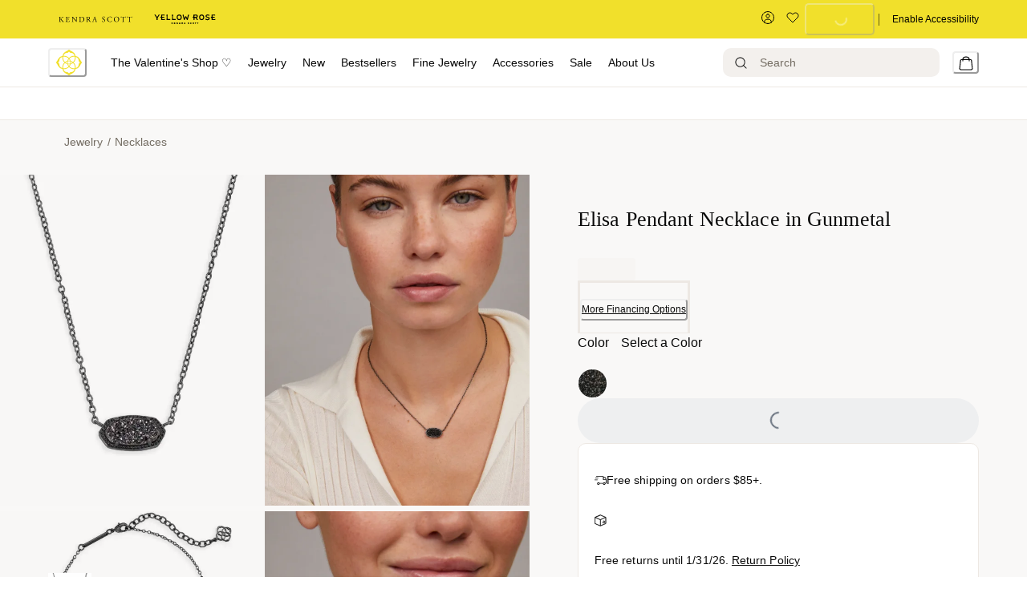

--- FILE ---
content_type: text/html; charset=utf-8
request_url: https://www.kendrascott.com/jewelry/necklaces/elisa-pendant-necklace-in-gunmetal/elisa-gun.html
body_size: 86574
content:
<!doctype html><html lang="en-US"><head><meta name="charset" content="utf-8"/><meta name="viewport" content="width=device-width, initial-scale=1.0, minimum-scale=1.0, maximum-scale=5.0"/><meta name="format-detection" content="telephone=no"/><link data-react-helmet="true" rel="preload" href="https://fonts.googleapis.com/css2?family=Cormorant:wght@400&amp;family=Inter:wght@300;400;500&amp;display=swap" type="style"/><link data-react-helmet="true" rel="preload" href="https://use.typekit.net/igi7ndd.css" type="style"/><link data-react-helmet="true" rel="apple-touch-icon" href="/mobify/bundle/1461/static/img/global/ks-apple-touch-icon.png"/><link data-react-helmet="true" rel="icon" type="image/png" href="https://res.cloudinary.com/kendra-scott/image/upload/UIImages/images/favicon.ico"/><link data-react-helmet="true" rel="manifest" href="/mobify/bundle/1461/static/ks-manifest.json"/><link data-react-helmet="true" rel="manifest" href="/mobify/bundle/1461/static/manifest.json"/><link data-react-helmet="true" rel="alternate" hrefLang="en-us" href="https://kendrascott-production.mobify-storefront.com/jewelry/necklaces/elisa-pendant-necklace-in-gunmetal/elisa-gun.html"/><link data-react-helmet="true" rel="alternate" hrefLang="en" href="https://kendrascott-production.mobify-storefront.com/jewelry/necklaces/elisa-pendant-necklace-in-gunmetal/elisa-gun.html"/><link data-react-helmet="true" rel="alternate" hrefLang="x-default" href="https://kendrascott-production.mobify-storefront.com/"/><link data-react-helmet="true" rel="canonical" href="https://www.kendrascott.com/jewelry/necklaces/elisa-pendant-necklace-in-gunmetal/elisa-gun.html"/><meta data-react-helmet="true" name="google-site-verification" content="LckN5Nhhknv7g1IXbQLknX0hjOWOKzimlRoBc36y86g"/><meta data-react-helmet="true" name="theme-color" content="#FFFFFF"/><meta data-react-helmet="true" name="apple-mobile-web-app-title" content="Kendra Scott Official | Jewelry, Personalized Gifts &amp; Watches"/><meta data-react-helmet="true" property="og:image" content="https://res.cloudinary.com/kendra-scott/image/upload/q_auto,f_auto,dpr_auto/w_500,c_fit/Catalogs/kendrascott/jewelry/signature/2018-sig-updates/elisa-necklace/kendra-scott-elisa-gunmetal-pendant-necklace-in-black-drusy_00_default_lg.jpg"/><meta data-react-helmet="true" property="og:product:price:amount" content="75.00"/><meta data-react-helmet="true" property="og:type" content="Product"/><meta data-react-helmet="true" property="og:site_name" content="KendraScott"/><meta data-react-helmet="true" property="og:product:price:currency" content="USD"/><meta data-react-helmet="true" property="og:title" content="Elisa Pendant Necklace in Gunmetal | Kendra Scott Jewelry"/><meta data-react-helmet="true" name="description" content="A delicate gunmetal pendant necklace, our Dollie necklace is modeled after our popular Elisa and features a touch of filigree detailing. Wear alone or layered."/><meta data-react-helmet="true" property="og:url" content="https://www.kendrascott.com/jewelry/necklaces/elisa-pendant-necklace-in-gunmetal/elisa-gun.html"/><meta data-react-helmet="true" name="title" content="Elisa Pendant Necklace in Gunmetal | Kendra Scott Jewelry"/><meta data-react-helmet="true" property="og:description" content="A delicate gunmetal pendant necklace, our Dollie necklace is modeled after our popular Elisa and features a touch of filigree detailing. Wear alone or layered."/><script data-react-helmet="true" src="/mobify/bundle/1461/static/head-active_data.js" id="headActiveData" type="text/javascript" defer=""></script><script data-react-helmet="true" type="text/plain" class="optanon-category-C0004">(function(d) { var e = d.createElement('script'); e.src = d.location.protocol + '//tag.bounceexchange.com/2791/i.js'; e.async = true; d.getElementsByTagName("head")[0].appendChild(e); }(document));</script><script data-react-helmet="true" type="application/ld+json">{"@context":"https://schema.org","@type":"Product","id":"https://www.kendrascott.com/jewelry/necklaces/elisa-pendant-necklace-in-gunmetal/elisa-gun.html","url":"https://www.kendrascott.com/jewelry/necklaces/elisa-pendant-necklace-in-gunmetal/elisa-gun.html","name":"Elisa Pendant Necklace in Gunmetal","description":"A delicate gunmetal pendant necklace, our Dollie necklace is modeled after our popular Elisa and features a touch of filigree detailing. Wear alone or layered.","sku":"elisa-gun","mpn":"elisa-gun","material":"","category":"","image":["https://res.cloudinary.com/kendra-scott/image/upload/q_auto,f_auto,dpr_auto/w_500,c_fit/Catalogs/kendrascott/jewelry/signature/2018-sig-updates/elisa-necklace/kendra-scott-elisa-gunmetal-pendant-necklace-in-black-drusy_00_default_lg.jpg","https://res.cloudinary.com/kendra-scott/image/upload/q_auto,f_auto,dpr_auto/w_500,c_fit/Catalogs/kendrascott/Photo Updates/9.9.24/Batch 3/Kendra-Scott-Elisa-Pendant-Necklace-Black-Drusy-Gunmetal-00.jpg","https://res.cloudinary.com/kendra-scott/image/upload/q_auto,f_auto,dpr_auto/w_500,c_fit/Catalogs/kendrascott/jewelry/signature/2018-sig-updates/elisa-necklace/kendra-scott-elisa-gunmetal-pendant-necklace-in-black-drusy_01_default_lg.jpg","https://res.cloudinary.com/kendra-scott/image/upload/q_auto,f_auto,dpr_auto/w_500,c_fit/Catalogs/kendrascott/Photo Updates/9.9.24/Batch 3/Kendra-Scott-Elisa-Pendant-Necklace-Black-Drusy-Gunmetal-01.jpg"],"brand":"","offers":{"url":"https://www.kendrascott.com/jewelry/necklaces/elisa-pendant-necklace-in-gunmetal/elisa-gun.html","@type":"Offer","priceCurrency":"USD","price":"75.00","priceValidUntil":"","availability":"http://schema.org/InStock","itemCondition":"https://schema.org/NewCondition","seller":{"@type":"Organization"}},"weight":0,"isSimilarTo":[{"@type":"Product","@id":"842177112403","name":"Elisa Pendant Necklace in Black Drusy","image":"https://res.cloudinary.com/kendra-scott/image/upload/q_auto,f_auto,dpr_auto/w_500,c_fit/Catalogs/kendrascott/jewelry/signature/2018-sig-updates/elisa-necklace/kendra-scott-elisa-gunmetal-pendant-necklace-in-black-drusy_00_default_lg.jpg"}],"hasMerchantReturnPolicy":{"@type":"MerchantReturnPolicy","url":"https://www.kendrascott.com/shipping-returns.html","returnPolicyCategory":"https://schema.org/MerchantReturnFiniteReturnWindow","merchantReturnDays":30,"additionalType":"https://schema.org/OnlineReturnPolicy","returnFees":"Free for exchanges","returnMethod":"In-store or by mail"}}</script><script data-react-helmet="true" type="application/ld+json">{"@context":"https://schema.org","@type":"BreadcrumbList","itemListElement":[{"@type":"ListItem","position":1,"name":"Jewelry","item":"https://www.kendrascott.com/all-jewelry/"},{"@type":"ListItem","position":2,"name":"Necklaces","item":"https://www.kendrascott.com/jewelry/necklaces/"},{"@type":"ListItem","position":3,"name":"Elisa Pendant Necklace in Gunmetal","item":"https://www.kendrascott.com/jewelry/necklaces/elisa-pendant-necklace-in-gunmetal/elisa-gun.html"}]}</script><script data-react-helmet="true" type="text/javascript">
                            var _affirm_config = { 
                                public_api_key: "62ZNI4BHHBCQL1FA",
                                script: "https://cdn1.affirm.com/js/v2/affirm.js",
                                locale: "en_US"
                            };
                            (function(l,g,m,e,a,f,b){var d,c=l[m]||{},h=document.createElement(f),n=document.getElementsByTagName(f)[0],k=function(a,b,c){return function(){a[b]._.push([c,arguments])}};c[e]=k(c,e,"set");d=c[e];c[a]={};c[a]._=[];d._=[];c[a][b]=k(c,a,b);a=0;for(b="set add save post open empty reset on off trigger ready setProduct".split(" ");a<b.length;a++)d[b[a]]=k(c,e,b[a]);a=0;for(b=["get","token","url","items"];a<b.length;a++)d[b[a]]=function(){};h.async=!0;h.src=g[f];n.parentNode.insertBefore(h,n);delete g[f];d(g);l[m]=c})(window,_affirm_config,"affirm","checkout","ui","script","ready");
                        </script><title data-react-helmet="true">Elisa Pendant Necklace in Gunmetal | Kendra Scott Jewelry</title></head><body><div><svg xmlns="http://www.w3.org/2000/svg" xmlns:xlink="http://www.w3.org/1999/xlink" style="position: absolute; width: 0; height: 0" aria-hidden="true" id="__SVG_SPRITE_NODE__"><symbol viewBox="0 0 24 24" xmlns="http://www.w3.org/2000/svg" id="account">
    <path fill-rule="evenodd" clip-rule="evenodd" d="M17.0044 7C17.0044 9.76142 14.7652 12 12.0029 12C9.24067 12 7.00142 9.76142 7.00142 7C7.00142 4.23858 9.24067 2 12.0029 2C14.7652 2 17.0044 4.23858 17.0044 7ZM15.0038 7C15.0038 5.34315 13.6603 4 12.0029 4C10.3456 4 9.00202 5.34315 9.00202 7C9.00202 8.65685 10.3456 10 12.0029 10C13.6603 10 15.0038 8.65685 15.0038 7ZM21.8959 20.55L20.0054 16.76C19.1574 15.0683 17.4268 14.0001 15.534 14H8.47186C6.57907 14.0001 4.84848 15.0683 4.00051 16.76L2.10994 20.55C1.95392 20.8595 1.96935 21.2277 2.15071 21.5231C2.33208 21.8185 2.65351 21.999 3.00021 22H21.0057C21.3524 21.999 21.6738 21.8185 21.8551 21.5231C22.0365 21.2277 22.0519 20.8595 21.8959 20.55ZM5.79105 17.66L4.6207 20H19.3852L18.2148 17.66C17.7075 16.6441 16.6698 16.0016 15.534 16H8.47186C7.33602 16.0016 6.29839 16.6441 5.79105 17.66Z" fill="currentColor" />
</symbol><symbol viewBox="0 0 20 20" fill="none" xmlns="http://www.w3.org/2000/svg" id="alert">
<path fill-rule="evenodd" clip-rule="evenodd" d="M0 10C0 4.47715 4.47715 0 10 0C12.6522 0 15.1957 1.05357 17.0711 2.92893C18.9464 4.8043 20 7.34784 20 10C20 15.5228 15.5228 20 10 20C4.47715 20 0 15.5228 0 10ZM2 10C2 14.4183 5.58172 18 10 18C12.1217 18 14.1566 17.1571 15.6569 15.6569C17.1571 14.1566 18 12.1217 18 10C18 5.58172 14.4183 2 10 2C5.58172 2 2 5.58172 2 10ZM11 10.5C11 10.2239 10.7761 10 10.5 10H9.5C9.22386 10 9 10.2239 9 10.5V13.5C9 13.7761 9.22386 14 9.5 14H10.5C10.7761 14 11 13.7761 11 13.5V10.5ZM10.5 6C10.7761 6 11 6.22386 11 6.5V7.5C11 7.77614 10.7761 8 10.5 8H9.5C9.22386 8 9 7.77614 9 7.5V6.5C9 6.22386 9.22386 6 9.5 6H10.5Z" fill="currentColor" />
</symbol><symbol viewBox="0 0 24 24" fill="none" xmlns:inkscape="http://www.inkscape.org/namespaces/inkscape" xmlns:sodipodi="http://sodipodi.sourceforge.net/DTD/sodipodi-0.dtd" xmlns="http://www.w3.org/2000/svg" xmlns:svg="http://www.w3.org/2000/svg" id="apple">
  <sodipodi:namedview id="apple_namedview1" pagecolor="#ffffff" bordercolor="#000000" borderopacity="0.25" inkscape:showpageshadow="2" inkscape:pageopacity="0.0" inkscape:pagecheckerboard="0" inkscape:deskcolor="#d1d1d1" inkscape:zoom="9.8333333" inkscape:cx="11.949153" inkscape:cy="12" inkscape:window-width="1312" inkscape:window-height="449" inkscape:window-x="0" inkscape:window-y="25" inkscape:window-maximized="0" inkscape:current-layer="svg1"></sodipodi:namedview>
  <g clip-path="url(#apple_clip0_37937_16105)" id="apple_g1">
    <path d="M19.762 8.818C19.646 8.908 17.598 10.062 17.598 12.628C17.598 15.596 20.204 16.646 20.282 16.672C20.27 16.736 19.868 18.11 18.908 19.51C18.052 20.742 17.158 21.972 15.798 21.972C14.438 21.972 14.088 21.182 12.518 21.182C10.988 21.182 10.444 21.998 9.2 21.998C7.956 21.998 7.088 20.858 6.09 19.458C4.934 17.814 4 15.26 4 12.836C4 8.948 6.528 6.886 9.016 6.886C10.338 6.886 11.44 7.754 12.27 7.754C13.06 7.754 14.292 6.834 15.796 6.834C16.366 6.834 18.414 6.886 19.762 8.818ZM15.082 5.188C15.704 4.45 16.144 3.426 16.144 2.402C16.144 2.26 16.132 2.116 16.106 2C15.094 2.038 13.89 2.674 13.164 3.516C12.594 4.164 12.062 5.188 12.062 6.226C12.062 6.382 12.088 6.538 12.1 6.588C12.164 6.6 12.268 6.614 12.372 6.614C13.28 6.614 14.422 6.006 15.082 5.188Z" fill="#181818" id="apple_path1" />
  </g>
  <defs id="apple_defs1">
    <clipPath id="apple_clip0_37937_16105">
      <rect width="16.28" height="20" fill="white" transform="translate(4 2)" id="apple_rect1" />
    </clipPath>
  </defs>
</symbol><symbol viewBox="0 0 24 24" fill="none" xmlns="http://www.w3.org/2000/svg" id="basket">
<path fill-rule="evenodd" clip-rule="evenodd" d="M5.72 4.00002H21.5C21.7761 4.00002 22 4.22387 22 4.50002V5.00002C21.9928 5.8299 21.7687 6.64346 21.35 7.36002L19 11.49C18.4915 12.404 17.5357 12.979 16.49 13H10.26C10.0439 12.9954 9.82904 12.9652 9.62 12.91L8.62 15H19.5C19.7761 15 20 15.2239 20 15.5V16.5C20 16.7762 19.7761 17 19.5 17H7C6.72633 17.0063 6.4704 16.865 6.33 16.63L6.11 16.25C5.99438 16.0275 5.99438 15.7626 6.11 15.54L7.97 11.84C7.86843 11.7328 7.77797 11.6155 7.7 11.49L3.42 4.00002H2.5C2.22386 4.00002 2 3.77616 2 3.50002V2.50002C2 2.22387 2.22386 2.00002 2.5 2.00002H3.42C4.13737 1.99717 4.80132 2.37875 5.16 3.00002L5.72 4.00002ZM16.53 11C16.8452 10.9619 17.1236 10.7763 17.28 10.5L19.64 6.37002C19.678 6.29401 19.708 6.214 19.7376 6.13506C19.7547 6.08936 19.7717 6.04401 19.79 6.00002H6.87L9.44 10.5C9.61755 10.8076 9.94489 10.9979 10.3 11H16.53ZM18 18C16.8954 18 16 18.8954 16 20C16 21.1046 16.8954 22 18 22C19.1046 22 20 21.1046 20 20C20 18.8954 19.1046 18 18 18ZM6 20C6 18.8954 6.89543 18 8 18C9.10457 18 10 18.8954 10 20C10 21.1046 9.10457 22 8 22C6.89543 22 6 21.1046 6 20Z" fill="currentColor" />
</symbol><symbol viewBox="0 0 24 24" fill="none" xmlns="http://www.w3.org/2000/svg" id="check">
<path d="M16.5417 6.01214L7.70841 14.8022C7.63018 14.8807 7.52368 14.9248 7.41258 14.9248C7.30148 14.9248 7.19498 14.8807 7.11675 14.8022L2.62508 10.3325C2.5462 10.2547 2.50183 10.1487 2.50183 10.0381C2.50183 9.92758 2.5462 9.82161 2.62508 9.74376L3.20841 9.16328C3.28665 9.08479 3.39315 9.04064 3.50425 9.04064C3.61535 9.04064 3.72184 9.08479 3.80008 9.16328L7.40841 12.7539L15.3667 4.83461C15.5316 4.67557 15.7936 4.67557 15.9584 4.83461L16.5417 5.42337C16.6206 5.50123 16.665 5.6072 16.665 5.71776C16.665 5.82831 16.6206 5.93429 16.5417 6.01214Z" fill="currentColor" />
</symbol><symbol viewBox="0 0 24 24" fill="none" xmlns="http://www.w3.org/2000/svg" id="check-circle">
<path fill-rule="evenodd" clip-rule="evenodd" d="M2 12C2 6.47715 6.47715 2 12 2C14.6522 2 17.1957 3.05357 19.0711 4.92893C20.9464 6.8043 22 9.34784 22 12C22 17.5228 17.5228 22 12 22C6.47715 22 2 17.5228 2 12ZM10.7296 15.35L16.3496 9.72998C16.5338 9.53683 16.5338 9.23313 16.3496 9.03998L15.8196 8.50998C15.6252 8.31941 15.314 8.31941 15.1196 8.50998L10.3796 13.25L8.87963 11.76C8.78889 11.6633 8.66221 11.6085 8.52962 11.6085C8.39704 11.6085 8.27036 11.6633 8.17963 11.76L7.64963 12.29C7.55497 12.3839 7.50173 12.5117 7.50173 12.645C7.50173 12.7783 7.55497 12.9061 7.64963 13L10.0296 15.35C10.1204 15.4467 10.247 15.5015 10.3796 15.5015C10.5122 15.5015 10.6389 15.4467 10.7296 15.35Z" fill="currentColor" />
</symbol><symbol viewBox="0 0 24 24" fill="none" xmlns="http://www.w3.org/2000/svg" id="chevron-up">
<path d="M11.2801 8.22C11.4206 8.07931 11.6113 8.00018 11.8101 8H12.1901C12.3885 8.0023 12.5784 8.08112 12.7201 8.22L17.8501 13.36C17.9448 13.4539 17.998 13.5817 17.998 13.715C17.998 13.8483 17.9448 13.9761 17.8501 14.07L17.1401 14.78C17.0479 14.8741 16.9218 14.9271 16.7901 14.9271C16.6584 14.9271 16.5323 14.8741 16.4401 14.78L12.0001 10.33L7.5601 14.78C7.46621 14.8747 7.33842 14.9279 7.2051 14.9279C7.07178 14.9279 6.94398 14.8747 6.8501 14.78L6.1501 14.07C6.05544 13.9761 6.0022 13.8483 6.0022 13.715C6.0022 13.5817 6.05544 13.4539 6.1501 13.36L11.2801 8.22Z" fill="currentColor" />
</symbol><symbol viewBox="0 0 24 24" fill="none" xmlns="http://www.w3.org/2000/svg" id="chevron-down">
<path d="M12.7201 15.7802C12.5796 15.9209 12.3889 16 12.1901 16.0002H11.8101C11.6117 15.9979 11.4218 15.919 11.2801 15.7802L6.1501 10.6402C6.05544 10.5463 6.0022 10.4185 6.0022 10.2852C6.0022 10.1518 6.05544 10.024 6.1501 9.93016L6.8601 9.22016C6.95226 9.1261 7.07841 9.07309 7.2101 9.07309C7.34179 9.07309 7.46793 9.1261 7.5601 9.22016L12.0001 13.6702L16.4401 9.22016C16.534 9.12551 16.6618 9.07227 16.7951 9.07227C16.9284 9.07227 17.0562 9.12551 17.1501 9.22016L17.8501 9.93016C17.9448 10.024 17.998 10.1518 17.998 10.2852C17.998 10.4185 17.9448 10.5463 17.8501 10.6402L12.7201 15.7802Z" fill="currentColor" />
</symbol><symbol viewBox="0 0 24 24" fill="none" xmlns="http://www.w3.org/2000/svg" id="chevron-right">
<path d="M15.7799 11.2799C15.9206 11.4204 15.9997 11.611 15.9999 11.8099V12.1899C15.9976 12.3883 15.9188 12.5781 15.7799 12.7199L10.6399 17.8499C10.546 17.9445 10.4182 17.9978 10.2849 17.9978C10.1516 17.9978 10.0238 17.9445 9.92992 17.8499L9.21992 17.1399C9.12586 17.0477 9.07285 16.9215 9.07285 16.7899C9.07285 16.6582 9.12586 16.532 9.21992 16.4399L13.6699 11.9999L9.21992 7.55985C9.12526 7.46597 9.07202 7.33817 9.07202 7.20485C9.07202 7.07153 9.12526 6.94374 9.21992 6.84985L9.92992 6.14985C10.0238 6.0552 10.1516 6.00195 10.2849 6.00195C10.4182 6.00195 10.546 6.0552 10.6399 6.14985L15.7799 11.2799Z" fill="currentColor" />
</symbol><symbol viewBox="0 0 24 24" fill="none" xmlns="http://www.w3.org/2000/svg" id="chevron-left">
<path d="M8.22 12.7199C8.07931 12.5793 8.00018 12.3887 8 12.1899V11.8099C8.0023 11.6114 8.08112 11.4216 8.22 11.2799L13.36 6.14985C13.4539 6.0552 13.5817 6.00195 13.715 6.00195C13.8483 6.00195 13.9761 6.0552 14.07 6.14985L14.78 6.85985C14.8741 6.95202 14.9271 7.07816 14.9271 7.20985C14.9271 7.34154 14.8741 7.46769 14.78 7.55985L10.33 11.9999L14.78 16.4399C14.8747 16.5337 14.9279 16.6615 14.9279 16.7949C14.9279 16.9282 14.8747 17.056 14.78 17.1499L14.07 17.8499C13.9761 17.9445 13.8483 17.9978 13.715 17.9978C13.5817 17.9978 13.4539 17.9445 13.36 17.8499L8.22 12.7199Z" fill="currentColor" />
</symbol><symbol viewBox="0 0 24 24" xmlns="http://www.w3.org/2000/svg" id="dashboard">
    <path fill-rule="evenodd" clip-rule="evenodd" d="m1.3333 0h8c0.73637 0 1.3334 0.59695 1.3334 1.3333v21.333c0 0.7363-0.597 1.3333-1.3334 1.3333h-8c-0.73638 0-1.3333-0.597-1.3333-1.3333v-21.333c0-0.73638 0.59695-1.3333 1.3333-1.3333zm6.6667 21.333v-18.667h-5.3333v18.667h5.3333zm13.333-18.667v2.6667h-5.3333v-2.6667h5.3333zm-6.6666-2.6667h8c0.7363 0 1.3333 0.59695 1.3333 1.3333v5.3333c0 0.73638-0.597 1.3333-1.3333 1.3333h-8c-0.7364 0-1.3334-0.59695-1.3334-1.3333v-5.3333c0-0.73638 0.597-1.3333 1.3334-1.3333zm6.6666 13.333v8h-5.3333v-8h5.3333zm-6.6666-2.6666h8c0.7363 0 1.3333 0.5969 1.3333 1.3333v10.667c0 0.7363-0.597 1.3333-1.3333 1.3333h-8c-0.7364 0-1.3334-0.597-1.3334-1.3333v-10.667c0-0.7364 0.597-1.3333 1.3334-1.3333z" fill="currentColor" />
</symbol><symbol fill="none" viewBox="0 0 28 40" xmlns="http://www.w3.org/2000/svg" id="figma-logo">
<g clip-path="url(#figma-logo_a)">
    <path d="m7.34 39.999c3.68 0 6.6667-2.9867 6.6667-6.6667v-6.6667h-6.6667c-3.68 0-6.6667 2.9867-6.6667 6.6667s2.9867 6.6667 6.6667 6.6667z" fill="#0ACF83" />
    <path d="m0.67334 20.001c0-3.68 2.9867-6.6666 6.6667-6.6666h6.6667v13.333h-6.6667c-3.68 0-6.6667-2.9867-6.6667-6.6667z" fill="#A259FF" />
    <path d="m0.67383 6.6667c0-3.68 2.9867-6.6667 6.6667-6.6667h6.6667v13.333h-6.6667c-3.68 0-6.6667-2.9866-6.6667-6.6666z" fill="#F24E1E" />
    <path d="m14.006 0h6.6667c3.68 0 6.6666 2.9867 6.6666 6.6667 0 3.68-2.9866 6.6666-6.6666 6.6666h-6.6667v-13.333z" fill="#FF7262" />
    <path d="m27.339 20.001c0 3.68-2.9866 6.6667-6.6666 6.6667-3.6801 0-6.6667-2.9867-6.6667-6.6667s2.9866-6.6666 6.6667-6.6666c3.68 0 6.6666 2.9866 6.6666 6.6666z" fill="#1ABCFE" />
</g>
<defs>
    <clipPath id="figma-logo_a">
        <rect transform="translate(.66992)" width="26.672" height="40" fill="#fff" />
    </clipPath>
</defs>
</symbol><symbol viewBox="0 0 18 18" fill="currentColor" xmlns="http://www.w3.org/2000/svg" id="filter">
<path fill-rule="evenodd" clip-rule="evenodd" d="M5.82291 1.99998H17.4919C17.7677 1.99998 17.9914 2.22383 17.9914 2.49998V3.49998C17.9914 3.77612 17.7677 3.99998 17.4919 3.99998H5.82291C5.33634 5.37752 3.92904 6.20385 2.49033 5.95677C1.05163 5.7097 0 4.46109 0 2.99998C0 1.53887 1.05163 0.290257 2.49033 0.0431805C3.92904 -0.203896 5.33634 0.622429 5.82291 1.99998ZM2.00653 2.99998C2.00653 3.55226 2.45382 3.99998 3.00558 3.99998C3.55734 3.99998 4.00463 3.55226 4.00463 2.99998C4.00463 2.44769 3.55734 1.99998 3.00558 1.99998C2.45382 1.99998 2.00653 2.44769 2.00653 2.99998ZM17.4919 7.99998H11.8172C11.387 6.81352 10.2609 6.0235 8.9999 6.0235C7.73891 6.0235 6.61279 6.81352 6.18257 7.99998H0.507946C0.232065 7.99998 0.00841915 8.22383 0.00841915 8.49998V9.49998C0.00841915 9.77612 0.232065 9.99998 0.507946 9.99998H6.18257C6.61279 11.1864 7.73891 11.9765 8.9999 11.9765C10.2609 11.9765 11.387 11.1864 11.8172 9.99998H17.4919C17.7677 9.99998 17.9914 9.77612 17.9914 9.49998V8.49998C17.9914 8.22383 17.7677 7.99998 17.4919 7.99998ZM8.00085 8.99998C8.00085 9.55226 8.44814 9.99998 8.9999 9.99998C9.55166 9.99998 9.99895 9.55226 9.99895 8.99998C9.99895 8.44769 9.55166 7.99998 8.9999 7.99998C8.44814 7.99998 8.00085 8.44769 8.00085 8.99998ZM14.9942 12C13.7272 12.0035 12.5992 12.8042 12.1769 14H0.507946C0.232065 14 0.00841915 14.2238 0.00841915 14.5V15.5C0.00841915 15.7761 0.232065 16 0.507946 16H12.1769C12.6853 17.4394 14.1926 18.267 15.6786 17.9227C17.1646 17.5783 18.1552 16.1719 17.9799 14.6553C17.8047 13.1387 16.5195 11.9957 14.9942 12ZM13.9952 15C13.9952 15.5523 14.4425 16 14.9942 16C15.546 16 15.9933 15.5523 15.9933 15C15.9933 14.4477 15.546 14 14.9942 14C14.4425 14 13.9952 14.4477 13.9952 15Z" fill="#181818" />
</symbol><symbol viewBox="0 0 25 30" fill="none" xmlns="http://www.w3.org/2000/svg" id="file">
    <path fill-rule="evenodd" clip-rule="evenodd" d="M3.5 0L21.5 0C23.1569 0 24.5 1.34315 24.5 3L24.5 19.14C24.4989 20.3331 24.0242 21.4769 23.18 22.32L16.82 28.68C15.9769 29.5242 14.8331 29.9989 13.64 30H3.5C1.84315 30 0.5 28.6569 0.5 27L0.5 3C0.5 1.34315 1.84315 0 3.5 0ZM21.5 3L3.5 3L3.5 27H12.5L12.5 19.5C12.5 18.6716 13.1716 18 14 18L21.5 18L21.5 3Z" fill="#5C5C5C" />
</symbol><symbol viewBox="0 0 21 20" fill="none" xmlns="http://www.w3.org/2000/svg" id="flag-ca">
<path d="M5.43372 4.1665H15.5542V18.3332H5.43372V4.1665Z" fill="white" />
<path d="M0.375 4.1665H5.43383V18.3332H0.375V4.1665ZM15.5543 4.1665H20.6131V18.3332H15.5571L15.5543 4.1665ZM6.95064 11.0119L6.55397 11.1447L8.38364 12.7357C8.52331 13.1424 8.33616 13.2614 8.21604 13.4772L10.1993 13.2282L10.1519 15.2065L10.5653 15.1955L10.4731 13.231L12.462 13.4661C12.3391 13.2088 12.2301 13.0732 12.3419 12.6637L14.1688 11.1558L13.8503 11.0396C13.5877 10.8403 13.962 10.0794 14.0179 9.59798C14.0179 9.59798 12.9536 9.96045 12.8838 9.76953L12.61 9.25212L11.6407 10.3091C11.5346 10.334 11.4899 10.2925 11.4648 10.2039L11.9117 7.99593L11.2022 8.3916C11.1435 8.41927 11.0849 8.39714 11.0457 8.32796L10.3614 6.97217L9.65743 8.38053C9.60435 8.43034 9.55128 8.43587 9.50659 8.40267L8.83059 8.02637L9.23842 10.215C9.2049 10.3035 9.12669 10.3257 9.0373 10.2786L8.1071 9.23551C7.98698 9.4292 7.90597 9.74186 7.74396 9.8138C7.58473 9.88021 7.04561 9.68099 6.68526 9.60352C6.80817 10.0435 7.19366 10.7739 6.95064 11.0146V11.0119Z" fill="#FF0000" />
<path fill-rule="evenodd" clip-rule="evenodd" d="M20.8333 0H0V20H20.8333V0ZM10.4167 17.9167C14.3287 17.9167 17.5 14.7453 17.5 10.8333C17.5 6.92132 14.3287 3.75 10.4167 3.75C6.50465 3.75 3.33333 6.92132 3.33333 10.8333C3.33333 14.7453 6.50465 17.9167 10.4167 17.9167Z" fill="white" />
</symbol><symbol viewBox="0 0 20 20" fill="none" xmlns="http://www.w3.org/2000/svg" id="flag-us">
<path fill-rule="evenodd" clip-rule="evenodd" d="M0.833313 3.3335H19.7222V4.42367H0.833313V3.3335ZM0.833313 5.51383H19.7222V6.604H0.833313V5.51383ZM0.833313 7.69141H19.7222V8.78434H0.833313V7.69141ZM0.833313 9.87174H19.7222V10.9619H0.833313V9.87174ZM0.833313 12.0521H19.7222V13.1423H0.833313V12.0521ZM0.833313 14.2297H19.7222V15.3198H0.833313V14.2297ZM0.833313 16.41H19.7222V17.5002H0.833313V16.41Z" fill="#BD3D44" />
<path fill-rule="evenodd" clip-rule="evenodd" d="M0.833313 4.42383H19.7222V5.514H0.833313V4.42383ZM0.833313 6.60417H19.7222V7.69157H0.833313V6.60417ZM0.833313 8.78174H19.7222V9.87191H0.833313V8.78174ZM0.833313 10.9621H19.7222V12.0522H0.833313V10.9621ZM0.833313 13.1424H19.7222V14.2326H0.833313V13.1424ZM0.833313 15.32H19.7222V16.4102H0.833313V15.32Z" fill="white" />
<path fill-rule="evenodd" clip-rule="evenodd" d="M0.833313 3.3335H11.5994V10.9619H0.833313V3.3335Z" fill="#192F5D" />
<path fill-rule="evenodd" clip-rule="evenodd" d="M1.72974 3.66016L1.82935 3.96175H2.14478L1.89022 4.14714L1.98706 4.4515L1.72974 4.26335L1.47518 4.44873L1.57202 4.14714L1.3147 3.96175H1.63566L1.72974 3.66016ZM3.52547 3.66016L3.62231 3.96175H3.94051L3.68319 4.14714L3.78003 4.4515L3.52547 4.26335L3.26815 4.44873L3.36499 4.14714L3.11043 3.96175H3.42586L3.52547 3.66016ZM5.31844 3.66016L5.41805 3.96175H5.73071L5.47616 4.14714L5.573 4.4515L5.31567 4.26335L5.06112 4.44873L5.15796 4.14714L4.90064 3.96175H5.21883L5.31844 3.66016ZM7.11418 3.66016L7.21102 3.96175H7.52922L7.27189 4.14714L7.3715 4.4515L7.11418 4.26335L6.85685 4.44873L6.95646 4.14714L6.69914 3.96175H7.01457L7.11418 3.66016ZM8.90715 3.66016L9.00675 3.96175H9.32218L9.06763 4.14714L9.16447 4.4515L8.90715 4.26335L8.65259 4.44873L8.74943 4.14714L8.49487 3.96175H8.8103L8.90715 3.66016ZM10.7029 3.66016L10.7997 3.96175H11.1179L10.8606 4.14714L10.9602 4.4515L10.7029 4.26335L10.4456 4.44873L10.5452 4.14714L10.2878 3.96175H10.606L10.7029 3.66016ZM2.62899 4.42383L2.72583 4.72542H3.04403L2.7867 4.91081L2.88078 5.2124L2.63175 5.02702L2.37443 5.2124L2.46574 4.91081L2.21672 4.72542H2.53215L2.62899 4.42383ZM4.42196 4.42383L4.52157 4.72542H4.837L4.57967 4.91081L4.67928 5.2124L4.42196 5.02702L4.16463 5.2124L4.26424 4.91081L4.00692 4.72542H4.32511L4.42196 4.42383ZM6.21769 4.42383L6.31454 4.72542H6.63273L6.37541 4.91081L6.47225 5.2124L6.21769 5.02702L5.96037 5.2124L6.05721 4.91081L5.80265 4.72542H6.11808L6.21769 4.42383ZM8.01066 4.42383L8.11027 4.72542H8.4257L8.16838 4.91081L8.26799 5.2124L8.01066 5.02702L7.7561 5.2124L7.85295 4.91081L7.59562 4.72542H7.91659L8.01066 4.42383ZM9.8064 4.42383L9.90324 4.72542H10.2214L9.96411 4.91081L10.061 5.2124L9.8064 5.02702L9.54907 5.2124L9.64592 4.91081L9.39136 4.72542H9.70679L9.8064 4.42383ZM1.72974 5.18473L1.82935 5.49186H2.14478L1.89022 5.67724L1.98706 5.97884L1.72974 5.79069L1.47518 5.97884L1.57202 5.67448L1.3147 5.48909H1.63566L1.72974 5.18473ZM3.52547 5.18473L3.62231 5.48909H3.94051L3.68319 5.67448L3.78003 5.97607L3.52547 5.78792L3.26815 5.97607L3.36499 5.67171L3.11043 5.48633H3.42586L3.52547 5.18473ZM5.31844 5.18473L5.41805 5.48909H5.73071L5.47616 5.67448L5.573 5.97607L5.31567 5.78792L5.06112 5.97607L5.15796 5.67171L4.90064 5.48633H5.21883L5.31844 5.18473ZM7.11418 5.18473L7.21102 5.48909H7.52922L7.27189 5.67448L7.3715 5.97607L7.11418 5.78792L6.85685 5.97607L6.95646 5.67171L6.69914 5.48633H7.01457L7.11418 5.18473ZM8.90715 5.18473L9.00675 5.48909H9.32218L9.06763 5.67448L9.16447 5.97607L8.90715 5.78792L8.65259 5.97607L8.74943 5.67171L8.49487 5.48633H8.8103L8.90715 5.18473ZM10.7029 5.18473L10.7997 5.48909H11.1179L10.8606 5.67448L10.9602 5.97607L10.7029 5.78792L10.4456 5.97607L10.5452 5.67171L10.2878 5.48633H10.606L10.7029 5.18473ZM2.62899 5.9484L2.72583 6.25H3.04403L2.7867 6.43538L2.88354 6.73974L2.62899 6.55159L2.37166 6.73698L2.46851 6.43538L2.21395 6.25H2.52938L2.62899 5.9484ZM4.42196 5.9484L4.52157 6.25H4.837L4.57967 6.43538L4.67928 6.73974L4.42196 6.55159L4.16463 6.73698L4.26424 6.43538L4.00692 6.25H4.32511L4.42196 5.9484ZM6.21769 5.9484L6.31454 6.25H6.63273L6.37541 6.43538L6.47225 6.73974L6.21769 6.55159L5.96037 6.73698L6.05721 6.43538L5.80265 6.25H6.11808L6.21769 5.9484ZM8.01066 5.9484L8.11027 6.25H8.4257L8.17114 6.43538L8.26799 6.73974L8.01066 6.55159L7.7561 6.73698L7.85295 6.43538L7.59562 6.25H7.91659L8.01066 5.9484ZM9.8064 5.9484L9.90324 6.25H10.2214L9.96411 6.43538L10.061 6.73974L9.8064 6.55159L9.54907 6.73698L9.64592 6.43538L9.39136 6.25H9.70679L9.8064 5.9484ZM1.72974 6.71207L1.82935 7.01367H2.14478L1.89022 7.19905L1.98706 7.50342L1.72974 7.31526L1.47518 7.50065L1.57202 7.19905L1.3147 7.01367H1.63566L1.72974 6.71207ZM3.52547 6.71207L3.62231 7.01367H3.94051L3.68319 7.19905L3.78003 7.50065L3.52547 7.31526L3.26815 7.50065L3.36499 7.19905L3.11043 7.01367H3.42586L3.52547 6.71207ZM5.31844 6.71207L5.41805 7.01367H5.73071L5.47616 7.19905L5.573 7.50342L5.31567 7.31526L5.06112 7.50065L5.15796 7.19905L4.90064 7.01367H5.21883L5.31844 6.71207ZM7.11418 6.71207L7.21102 7.01367H7.52922L7.27189 7.19905L7.3715 7.50342L7.11418 7.31526L6.85685 7.50065L6.95646 7.19905L6.69914 7.01367H7.01457L7.11418 6.71207ZM8.90715 6.71207L9.00675 7.01367H9.32218L9.06763 7.19905L9.16447 7.50342L8.90715 7.31526L8.65259 7.50065L8.74943 7.19905L8.49487 7.01367H8.8103L8.90715 6.71207ZM10.7029 6.71207L10.7997 7.01367H11.1179L10.8606 7.19905L10.9602 7.50342L10.7029 7.31526L10.4456 7.50065L10.5452 7.19905L10.2878 7.01367H10.606L10.7029 6.71207ZM2.62899 7.47575L2.72583 7.77734H3.04403L2.7867 7.96273L2.88354 8.26432L2.62899 8.07617L2.37166 8.26432L2.46851 7.95996L2.21395 7.77457H2.52938L2.62899 7.47575ZM4.42196 7.47575L4.52157 7.77734H4.837L4.57967 7.96273L4.67928 8.26432L4.42196 8.07617L4.16463 8.26432L4.26424 7.95996L4.00692 7.77457H4.32511L4.42196 7.47575ZM6.21769 7.47575L6.31454 7.77734H6.63273L6.37541 7.96273L6.47225 8.26432L6.21769 8.07617L5.96037 8.26432L6.05721 7.95996L5.80265 7.77457H6.11808L6.21769 7.47575ZM8.01066 7.47575L8.11027 7.77734H8.4257L8.17114 7.96273L8.26799 8.26432L8.01066 8.07617L7.7561 8.26432L7.85295 7.95996L7.59562 7.77457H7.91659L8.01066 7.47575ZM9.8064 7.47575L9.90324 7.77734H10.2214L9.96411 7.96273L10.061 8.26432L9.8064 8.07617L9.54907 8.26432L9.64592 7.95996L9.39136 7.77457H9.70679L9.8064 7.47575ZM1.72974 8.23665L1.82935 8.54101H2.14478L1.89022 8.7264L1.98706 9.02522L1.72974 8.83984L1.47518 9.02522L1.57202 8.72363L1.3147 8.53825H1.63566L1.72974 8.23665ZM3.52547 8.23665L3.62231 8.54101H3.94051L3.68319 8.7264L3.7828 9.02522L3.52547 8.83984L3.26815 9.02522L3.36776 8.72363L3.11043 8.53825H3.42586L3.52547 8.23665ZM5.31844 8.23665L5.41805 8.54101H5.73071L5.47616 8.7264L5.573 9.02522L5.31567 8.83984L5.06112 9.02522L5.15796 8.72363L4.90064 8.53825H5.21883L5.31844 8.23665ZM7.11418 8.23665L7.21102 8.54101H7.52922L7.27189 8.7264L7.3715 9.02522L7.11418 8.83984L6.85685 9.02522L6.95646 8.72363L6.69914 8.53825H7.01457L7.11418 8.23665ZM8.90715 8.23665L9.00675 8.54101H9.32218L9.06763 8.7264L9.16447 9.02522L8.90715 8.83984L8.65259 9.02522L8.74943 8.72363L8.49487 8.53825H8.8103L8.90715 8.23665ZM10.7029 8.23665L10.7997 8.54101H11.1179L10.8606 8.7264L10.9602 9.02522L10.7029 8.83984L10.4456 9.02522L10.5452 8.72363L10.2878 8.53825H10.606L10.7029 8.23665ZM2.62899 9.00032L2.72583 9.30192H3.04403L2.7867 9.4873L2.88354 9.79166L2.62899 9.60351L2.37166 9.7889L2.46851 9.4873L2.21395 9.30192H2.52938L2.62899 9.00032ZM4.42196 9.00032L4.52157 9.30192H4.837L4.57967 9.4873L4.67928 9.79166L4.42196 9.60351L4.16463 9.7889L4.26424 9.4873L4.00692 9.30192H4.32511L4.42196 9.00032ZM6.21769 9.00032L6.31454 9.30192H6.63273L6.37541 9.4873L6.47225 9.79166L6.21769 9.60351L5.96037 9.7889L6.05721 9.4873L5.80265 9.30192H6.11808L6.21769 9.00032ZM8.01066 9.00032L8.11027 9.30192H8.4257L8.17114 9.4873L8.26799 9.79166L8.01066 9.60351L7.7561 9.7889L7.85295 9.4873L7.59562 9.30192H7.91659L8.01066 9.00032ZM9.8064 9.00032L9.90324 9.30192H10.2214L9.96411 9.4873L10.061 9.79166L9.8064 9.60351L9.54907 9.7889L9.64592 9.4873L9.39136 9.30192H9.70679L9.8064 9.00032ZM1.72974 9.76399L1.82935 10.0656H2.14478L1.89022 10.251L1.98706 10.5526L1.72974 10.3672L1.47518 10.5526L1.57202 10.2482L1.3147 10.0628H1.63566L1.72974 9.76399ZM3.52547 9.76399L3.62231 10.0656H3.94051L3.68319 10.251L3.7828 10.5526L3.52547 10.3672L3.26815 10.5526L3.36776 10.2482L3.11043 10.0628H3.42586L3.52547 9.76399ZM5.31844 9.76399L5.41805 10.0656H5.73071L5.48169 10.251L5.57853 10.5526L5.32121 10.3672L5.06665 10.5526L5.16349 10.2482L4.90617 10.0628H5.22437L5.31844 9.76399ZM7.11418 9.76399L7.21102 10.0656H7.52922L7.27189 10.251L7.3715 10.5526L7.11418 10.3672L6.85685 10.5526L6.95646 10.2482L6.69914 10.0628H7.01457L7.11418 9.76399ZM8.90715 9.76399L9.00675 10.0656H9.32218L9.06763 10.251L9.16447 10.5526L8.90715 10.3672L8.65259 10.5526L8.74943 10.2482L8.49487 10.0628H8.8103L8.90715 9.76399ZM10.7029 9.76399L10.7997 10.0656H11.1179L10.8606 10.251L10.9602 10.5526L10.7029 10.3672L10.4456 10.5526L10.5452 10.2482L10.2878 10.0628H10.606L10.7029 9.76399Z" fill="white" />
<path fill-rule="evenodd" clip-rule="evenodd" d="M20 0H0V20H20V0ZM10.4167 17.5C14.3287 17.5 17.5 14.3287 17.5 10.4167C17.5 6.50465 14.3287 3.33333 10.4167 3.33333C6.50465 3.33333 3.33333 6.50465 3.33333 10.4167C3.33333 14.3287 6.50465 17.5 10.4167 17.5Z" fill="white" />
</symbol><symbol fill="none" xmlns="http://www.w3.org/2000/svg" viewBox="0 0 24 24" id="flag-gb">
    <g clip-path="url(#flag-gb_clip0)">
        <path d="M29.5 4h-34v17h34V4z" fill="#006" />
        <path d="M-4.5 4v1.9L25.699 21h3.8v-1.9L-.698 4H-4.5zm34 0v1.9L-.7 21H-4.5v-1.9L25.699 4h3.8z" fill="#fff" />
        <path d="M9.667 4v17h5.666V4H9.667zM-4.5 9.667v5.666h34V9.667h-34z" fill="#fff" />
        <path d="M-4.5 10.8v3.4h34v-3.4h-34zM10.8 4v17h3.4V4h-3.4zM-4.5 21l11.333-5.667h2.534L-1.966 21H-4.5zm0-17L6.833 9.667H4.3l-8.799-4.4V4zm20.133 5.667L26.965 4H29.5L18.167 9.667h-2.535zM29.5 21l-11.333-5.667H20.7l8.799 4.4V21z" fill="#C00" />
        <path fill-rule="evenodd" clip-rule="evenodd" d="M24 0H0v24h24V0zM12.5 21a8.5 8.5 0 100-17 8.5 8.5 0 000 17z" fill="#fff" />
    </g>
    <defs>
        <clipPath id="flag-gb_clip0">
            <path fill="#fff" d="M0 0h24v24H0z" />
        </clipPath>
    </defs>
</symbol><symbol fill="none" xmlns="http://www.w3.org/2000/svg" viewBox="0 0 24 24" id="flag-fr">
    <g clip-path="url(#flag-fr_clip0)">
        <g clip-path="url(#flag-fr_clip1)">
            <path d="M25.25 4H-.25v17h25.5V4z" fill="#ED2939" />
            <path d="M16.75 4h-17v17h17V4z" fill="#fff" />
            <path d="M8.25 4h-8.5v17h8.5V4z" fill="#002395" />
        </g>
        <path fill-rule="evenodd" clip-rule="evenodd" d="M24 0H0v24h24V0zM12.5 21a8.5 8.5 0 100-17 8.5 8.5 0 000 17z" fill="#fff" />
    </g>
    <defs>
        <clipPath id="flag-fr_clip0">
            <path fill="#fff" d="M0 0h24v24H0z" />
        </clipPath>
        <clipPath id="flag-fr_clip1">
            <path fill="#fff" transform="translate(-.25 4)" d="M0 0h25.5v17H0z" />
        </clipPath>
    </defs>
</symbol><symbol fill="none" xmlns="http://www.w3.org/2000/svg" viewBox="0 0 24 24" id="flag-it">
    <g clip-path="url(#flag-it_clip0)">
        <path fill-rule="evenodd" clip-rule="evenodd" d="M0 3h22.667v1.308H0V3zm0 2.616h22.667v1.309H0V5.616zM0 8.23h22.667v1.312H0V8.229zm0 2.617h22.667v1.308H0v-1.308zm0 2.616h22.667v1.309H0v-1.309zm0 2.613h22.667v1.309H0v-1.309zm0 2.617h22.667V20H0v-1.308z" fill="#BD3D44" />
        <path fill-rule="evenodd" clip-rule="evenodd" d="M0 4.308h22.667v1.308H0V4.308zm0 2.617h22.667V8.23H0V6.925zm0 2.613h22.667v1.308H0V9.538zm0 2.616h22.667v1.308H0v-1.308zm0 2.617h22.667v1.308H0V14.77zm0 2.613h22.667v1.308H0v-1.308z" fill="#fff" />
        <path fill-rule="evenodd" clip-rule="evenodd" d="M0 3h12.92v9.154H0V3z" fill="#192F5D" />
        <path fill-rule="evenodd" clip-rule="evenodd" d="M1.076 3.392l.12.362h.378l-.306.222.116.365-.308-.225-.306.222.116-.362-.308-.222h.385l.113-.362zm2.155 0l.116.362h.382l-.31.222.117.365-.305-.225-.31.222.117-.362-.305-.222h.378l.12-.362zm2.151 0l.12.362h.375l-.306.222.117.365-.31-.225-.305.222.117-.362-.31-.222h.383l.12-.362zm2.155 0l.116.362h.382l-.309.222.12.365-.309-.225-.309.222.12-.362-.309-.222h.378l.12-.362zm2.152 0l.12.362h.378l-.306.222.116.365-.308-.225-.306.222.116-.362-.305-.222h.378l.117-.362zm2.155 0l.116.362h.381l-.308.222.12.365-.31-.225-.308.222.12-.362-.31-.222h.382l.117-.362zm-9.69.916l.117.362h.382l-.309.223.113.362-.299-.223-.309.223.11-.362-.299-.223h.379l.116-.362zm2.152 0l.12.362h.378l-.308.223.12.362-.31-.223-.308.223.12-.362-.31-.223h.382l.116-.362zm2.155 0l.116.362h.382l-.309.223.117.362-.306-.223-.309.223.117-.362-.306-.223h.379l.12-.362zm2.152 0l.12.362h.378l-.309.223.12.362-.31-.223-.305.223.117-.362-.31-.223H8.5l.113-.362zm2.155 0l.116.362h.382l-.31.223.117.362-.305-.223-.31.223.117-.362-.305-.223h.378l.12-.362zm-9.692.913l.12.369h.378l-.306.222.116.362-.308-.226-.306.226.116-.365-.308-.222h.385l.113-.366zm2.155 0l.116.366h.382l-.31.222.117.362-.305-.226-.31.226.117-.365-.305-.223h.378l.12-.362zm2.151 0l.12.366h.375l-.306.222.117.362-.31-.226-.305.226.117-.365-.31-.223h.383l.12-.362zm2.155 0l.116.366h.382l-.309.222.12.362-.309-.226-.309.226.12-.365-.309-.223h.378l.12-.362zm2.152 0l.12.366h.378l-.306.222.116.362-.308-.226-.306.226.116-.365-.305-.223h.378l.117-.362zm2.155 0l.116.366h.381l-.308.222.12.362-.31-.226-.308.226.12-.365-.31-.223h.382l.117-.362zm-9.69.917l.117.362h.382l-.309.222.116.365-.305-.225-.309.222.116-.362-.305-.222h.378l.12-.362zm2.152 0l.12.362h.378l-.308.222.12.365-.31-.225-.308.222.12-.362-.31-.222h.382l.116-.362zm2.155 0l.116.362h.382l-.309.222.117.365-.306-.225-.309.222.117-.362-.306-.222h.379l.12-.362zm2.152 0l.12.362h.378l-.306.222.117.365-.31-.225-.305.222.117-.362-.31-.222H8.5l.113-.362zm2.155 0l.116.362h.382l-.31.222.117.365-.305-.225-.31.222.117-.362-.305-.222h.378l.12-.362zm-9.692.916l.12.362h.378l-.306.223.116.365-.308-.226L.77 8l.116-.361-.308-.223h.385l.113-.362zm2.155 0l.116.362h.382l-.31.223.117.361-.305-.222L2.92 8l.117-.361-.305-.223h.378l.12-.362zm2.151 0l.12.362h.375l-.306.223.117.365-.31-.226L5.074 8l.117-.361-.31-.223h.383l.12-.362zm2.155 0l.116.362h.382l-.309.223.12.365-.309-.226L7.228 8l.12-.361-.309-.223h.378l.12-.362zm2.152 0l.12.362h.378l-.306.223.116.365-.308-.226L9.383 8 9.5 7.64l-.305-.223h.378l.117-.362zm2.155 0l.116.362h.381l-.308.223.12.365-.31-.226-.308.222.12-.361-.31-.223h.382l.117-.362zm-9.69.917l.117.361h.382l-.309.223.116.362-.305-.226-.309.226.116-.365-.305-.223h.378l.12-.358zm2.152 0l.12.361h.378l-.308.223.12.362-.31-.226-.308.226.12-.365-.31-.223h.382l.116-.358zm2.155 0l.116.361h.382l-.309.223.117.362-.306-.226-.309.226.117-.365-.306-.223h.379l.12-.358zm2.152 0l.12.361h.378l-.306.223.117.362-.31-.226-.305.226.117-.365-.31-.223H8.5l.113-.358zm2.155 0l.116.361h.382l-.31.223.117.362-.305-.226-.31.226.117-.365-.305-.223h.378l.12-.358zm-9.692.913l.12.365h.378l-.306.222.116.359-.308-.223-.306.223.116-.362-.308-.222h.385l.113-.362zm2.155 0l.116.365h.382l-.31.222.12.359-.308-.223-.31.223.12-.362-.308-.222h.378l.12-.362zm2.151 0l.12.365h.375l-.306.222.117.359-.31-.223-.305.223.117-.362-.31-.222h.383l.12-.362zm2.155 0l.116.365h.382l-.309.222.12.359-.309-.223-.309.223.12-.362-.309-.222h.378l.12-.362zm2.152 0l.12.365h.378l-.306.222.116.359-.308-.223-.306.223.116-.362-.305-.222h.378l.117-.362zm2.155 0l.116.365h.381l-.308.222.12.359-.31-.223-.308.223.12-.362-.31-.222h.382l.117-.362zm-9.69.916l.117.362h.382l-.309.222.116.366-.305-.226-.309.222.116-.362-.305-.222h.378l.12-.362zm2.152 0l.12.362h.378l-.308.222.12.366-.31-.226-.308.222.12-.362-.31-.222h.382l.116-.362zm2.155 0l.116.362h.382l-.309.222.117.366-.306-.226-.309.222.117-.362-.306-.222h.379l.12-.362zm2.152 0l.12.362h.378l-.306.222.117.366-.31-.226-.305.222.117-.362-.31-.222H8.5l.113-.362zm2.155 0l.116.362h.382l-.31.222.117.366-.305-.226-.31.222.117-.362-.305-.222h.378l.12-.362zm-9.692.916l.12.362h.378l-.306.223.116.362-.308-.223-.306.223.116-.366-.308-.222h.385l.113-.358zm2.155 0l.116.362h.382l-.31.223.12.362-.308-.223-.31.223.12-.366-.308-.222h.378l.12-.358zm2.151 0l.12.362h.375l-.299.223.116.362-.309-.223-.305.223.116-.366-.309-.222h.382l.113-.358zm2.155 0l.116.362h.382l-.309.223.12.362-.309-.223-.309.223.12-.366-.309-.222h.378l.12-.358zm2.152 0l.12.362h.378l-.306.223.116.362-.308-.223-.306.223.116-.366-.305-.222h.378l.117-.358zm2.155 0l.116.362h.381l-.308.223.12.362-.31-.223-.308.223.12-.366-.31-.222h.382l.117-.358z" fill="#fff" />
        <g clip-path="url(#flag-it_clip1)">
            <path d="M25.25 4H-.25v17h25.5V4z" fill="#009246" />
            <path d="M25.25 4h-17v17h17V4z" fill="#fff" />
            <path d="M25.25 4h-8.5v17h8.5V4z" fill="#CE2B37" />
        </g>
        <path fill-rule="evenodd" clip-rule="evenodd" d="M24 0H0v24h24V0zM12.5 21a8.5 8.5 0 100-17 8.5 8.5 0 000 17z" fill="#fff" />
    </g>
    <defs>
        <clipPath id="flag-it_clip0">
            <path fill="#fff" d="M0 0h24v24H0z" />
        </clipPath>
        <clipPath id="flag-it_clip1">
            <path fill="#fff" transform="translate(-.25 4)" d="M0 0h25.5v17H0z" />
        </clipPath>
    </defs>
</symbol><symbol fill="none" xmlns="http://www.w3.org/2000/svg" viewBox="0 0 24 24" id="flag-cn">
    <g clip-path="url(#flag-cn_clip0)">
        <g clip-path="url(#flag-cn_clip1)">
            <path d="M32 4H4v18.667h28V4z" fill="#EE1C25" />
            <path d="M8.666 5.867l1.646 5.065-4.309-3.13h5.326l-4.308 3.13 1.645-5.065zM13.698 5.008l-.155 1.768-.914-1.522 1.634.695-1.73.398 1.165-1.34zM15.87 7.083l-.83 1.57-.25-1.758 1.235 1.275-1.749-.305 1.594-.782zM16.076 10.213l-1.398 1.095.488-1.707.609 1.667-1.473-.991 1.774-.064zM13.663 11.527L13.58 13.3l-.975-1.483 1.66.626-1.711.47 1.109-1.386z" fill="#FF0" />
        </g>
        <path fill-rule="evenodd" clip-rule="evenodd" d="M24 0H0v24h24V0zM12.5 21a8.5 8.5 0 100-17 8.5 8.5 0 000 17z" fill="#fff" />
    </g>
    <defs>
        <clipPath id="flag-cn_clip0">
            <path fill="#fff" d="M0 0h24v24H0z" />
        </clipPath>
        <clipPath id="flag-cn_clip1">
            <path fill="#fff" transform="translate(4 4)" d="M0 0h28v18.667H0z" />
        </clipPath>
    </defs>
</symbol><symbol fill="none" xmlns="http://www.w3.org/2000/svg" viewBox="0 0 36 24" id="flag-jp">
    <path fill-rule="evenodd" clip-rule="evenodd" d="M7 4h12.92v9.154H7V4z" fill="#192F5D" />
    <path fill-rule="evenodd" clip-rule="evenodd" d="M8.076 4.392l.12.362h.378l-.306.222.116.365-.308-.225-.306.222.116-.362-.308-.222h.385l.113-.362zm2.155 0l.116.362h.382l-.31.222.117.365-.305-.225-.31.222.117-.362-.305-.222h.378l.12-.362zm2.151 0l.12.362h.375l-.306.222.117.365-.31-.225-.305.222.117-.362-.31-.222h.383l.12-.362zm2.155 0l.116.362h.382l-.309.222.12.365-.309-.225-.309.222.12-.362-.309-.222h.379l.119-.362zm2.152 0l.12.362h.378l-.306.222.116.365-.308-.225-.306.222.116-.362-.305-.222h.378l.117-.362zm2.154 0l.117.362h.381l-.308.222.12.365-.31-.225-.308.222.12-.362-.31-.222h.382l.116-.362zm-9.688.916l.116.362h.382l-.309.223.113.362-.299-.223-.309.223.11-.362-.299-.223h.379l.116-.362zm2.151 0l.12.362h.378l-.308.223.12.362-.31-.223-.308.223.12-.362-.31-.223h.382l.116-.362zm2.155 0l.116.362h.382l-.309.223.117.362-.306-.223-.309.223.117-.362-.306-.223h.379l.12-.362zm2.152 0l.12.362h.378l-.309.223.12.362-.31-.223-.305.223.117-.362-.31-.223h.386l.113-.362zm2.155 0l.116.362h.382l-.31.223.117.362-.305-.223-.31.223.117-.362-.305-.223h.378l.12-.362zm-9.692.913l.12.369h.378l-.306.222.116.362-.308-.226-.306.226.116-.365-.308-.222h.385l.113-.366zm2.155 0l.116.366h.382l-.31.222.117.362-.305-.226-.31.226.117-.365-.305-.223h.378l.12-.362zm2.151 0l.12.366h.375l-.306.222.117.362-.31-.226-.305.226.117-.365-.31-.223h.383l.12-.362zm2.155 0l.116.366h.382l-.309.222.12.362-.309-.226-.309.226.12-.365-.309-.223h.379l.119-.362zm2.152 0l.12.366h.378l-.306.222.116.362-.308-.226-.306.226.116-.365-.305-.223h.378l.117-.362zm2.154 0l.117.366h.381l-.308.222.12.362-.31-.226-.308.226.12-.365-.31-.223h.382l.116-.362zm-9.688.917l.116.362h.382l-.309.222.116.365-.305-.225-.309.222.116-.362-.305-.222h.378l.12-.362zm2.151 0l.12.362h.378l-.308.222.12.365-.31-.225-.308.222.12-.362-.31-.222h.382l.116-.362zm2.155 0l.116.362h.382l-.309.222.117.365-.306-.225-.309.222.117-.362-.306-.222h.379l.12-.362zm2.152 0l.12.362h.378l-.306.222.117.365-.31-.225-.305.222.117-.362-.31-.222h.386l.113-.362zm2.155 0l.116.362h.382l-.31.222.117.365-.305-.225-.31.222.117-.362-.305-.222h.378l.12-.362zm-9.692.916l.12.362h.378l-.306.223.116.365-.308-.226L7.77 9l.116-.361-.308-.223h.385l.113-.362zm2.155 0l.116.362h.382l-.31.223.117.361-.305-.222L9.92 9l.117-.361-.305-.223h.378l.12-.362zm2.151 0l.12.362h.375l-.306.223.117.365-.31-.226-.305.222.117-.361-.31-.223h.383l.12-.362zm2.155 0l.116.362h.382l-.309.223.12.365-.309-.226-.309.222.12-.361-.309-.223h.379l.119-.362zm2.152 0l.12.362h.378l-.306.223.116.365-.308-.226-.306.222.116-.361-.305-.223h.378l.117-.362zm2.154 0l.117.362h.381l-.308.223.12.365-.31-.226-.308.222.12-.361-.31-.223h.382l.116-.362zm-9.688.917l.116.361h.382l-.309.223.116.362-.305-.226-.309.226.116-.365-.305-.223h.378l.12-.358zm2.151 0l.12.361h.378l-.308.223.12.362-.31-.226-.308.226.12-.365-.31-.223h.382l.116-.358zm2.155 0l.116.361h.382l-.309.223.117.362-.306-.226-.309.226.117-.365-.306-.223h.379l.12-.358zm2.152 0l.12.361h.378l-.306.223.117.362-.31-.226-.305.226.117-.365-.31-.223h.386l.113-.358zm2.155 0l.116.361h.382l-.31.223.117.362-.305-.226-.31.226.117-.365-.305-.223h.378l.12-.358zm-9.692.913l.12.365h.378l-.306.222.116.359-.308-.223-.306.223.116-.362-.308-.222h.385l.113-.362zm2.155 0l.116.365h.382l-.31.222.12.359-.308-.223-.31.223.12-.362-.308-.222h.378l.12-.362zm2.151 0l.12.365h.375l-.306.222.117.359-.31-.223-.305.223.117-.362-.31-.222h.383l.12-.362zm2.155 0l.116.365h.382l-.309.222.12.359-.309-.223-.309.223.12-.362-.309-.222h.379l.119-.362zm2.152 0l.12.365h.378l-.306.222.116.359-.308-.223-.306.223.116-.362-.305-.222h.378l.117-.362zm2.154 0l.117.365h.381l-.308.222.12.359-.31-.223-.308.223.12-.362-.31-.222h.382l.116-.362zm-9.688.916l.116.362h.382l-.309.222.116.366-.305-.226-.309.222.116-.362-.305-.222h.378l.12-.362zm2.151 0l.12.362h.378l-.308.222.12.366-.31-.226-.308.222.12-.362-.31-.222h.382l.116-.362zm2.155 0l.116.362h.382l-.309.222.117.366-.306-.226-.309.222.117-.362-.306-.222h.379l.12-.362zm2.152 0l.12.362h.378l-.306.222.117.366-.31-.226-.305.222.117-.362-.31-.222h.386l.113-.362zm2.155 0l.116.362h.382l-.31.222.117.366-.305-.226-.31.222.117-.362-.305-.222h.378l.12-.362zm-9.692.916l.12.362h.378l-.306.223.116.362-.308-.223-.306.223.116-.366-.308-.222h.385l.113-.358zm2.155 0l.116.362h.382l-.31.223.12.362-.308-.223-.31.223.12-.366-.308-.222h.378l.12-.358zm2.151 0l.12.362h.375l-.299.223.116.362-.309-.223-.305.223.116-.366-.309-.222h.382l.113-.358zm2.155 0l.116.362h.382l-.309.223.12.362-.309-.223-.309.223.12-.366-.309-.222h.379l.119-.358zm2.152 0l.12.362h.378l-.306.223.116.362-.308-.223-.306.223.116-.366-.305-.222h.378l.117-.358zm2.154 0l.117.362h.381l-.308.223.12.362-.31-.223-.308.223.12-.366-.31-.222h.382l.116-.358z" fill="#fff" />
    <path d="M36 0H0v24h36V0z" fill="#fff" />
    <path d="M18 19.2a7.2 7.2 0 100-14.4 7.2 7.2 0 000 14.4z" fill="#BC002D" />
    <path fill-rule="evenodd" clip-rule="evenodd" d="M30 0H6v24h24V0zM18.5 21a8.5 8.5 0 100-17 8.5 8.5 0 000 17z" fill="#fff" />
</symbol><symbol viewBox="0 0 128 128" xmlns="http://www.w3.org/2000/svg" xmlns:xlink="http://www.w3.org/1999/xlink" id="github-logo">
<defs>
    <circle id="github-logo_e" cx="64" cy="64" r="56" />
    <filter id="github-logo_m" x="-7.1%" y="-5.4%" width="114.3%" height="114.3%">
        <feMorphology in="SourceAlpha" operator="dilate" radius="1" result="shadowSpreadOuter1"></feMorphology>
        <feOffset dy="2" in="shadowSpreadOuter1" result="shadowOffsetOuter1"></feOffset>
        <feGaussianBlur in="shadowOffsetOuter1" result="shadowBlurOuter1" stdDeviation="2"></feGaussianBlur>
        <feComposite in="shadowBlurOuter1" in2="SourceAlpha" operator="out" result="shadowBlurOuter1"></feComposite>
        <feColorMatrix in="shadowBlurOuter1" values="0 0 0 0 0 0 0 0 0 0 0 0 0 0 0 0 0 0 0.240942029 0"></feColorMatrix>
    </filter>
    <linearGradient id="github-logo_l" x1="50%" x2="50%" y2="100%">
        <stop stop-color="#FEFEFE" offset="0" />
        <stop stop-color="#E0E0E0" offset="1" />
    </linearGradient>
    <linearGradient id="github-logo_j" x1="50%" x2="50%" y1="100%">
        <stop stop-color="#492779" offset="0" />
        <stop stop-color="#892793" offset="1" />
    </linearGradient>
    <path id="github-logo_d" d="M12 64.034c0 23.025 14.885 42.472 35.555 49.367 2.6.456 3.575-1.105 3.575-2.47 0-1.237-.065-5.334-.065-9.692C38 103.644 34.62 98.05 33.58 95.124c-.585-1.496-3.12-6.114-5.33-7.35-1.82-.976-4.42-3.382-.065-3.447 4.095-.065 7.02 3.772 7.995 5.333 4.68 7.87 12.155 5.66 15.145 4.293.455-3.382 1.82-5.66 3.315-6.96-11.57-1.3-23.66-5.788-23.66-25.69 0-5.66 2.015-10.343 5.33-13.985-.52-1.3-2.34-6.634.52-13.79 0 0 4.355-1.365 14.3 5.334 4.16-1.17 8.58-1.756 13-1.756s8.84.586 13 1.756c9.945-6.764 14.3-5.333 14.3-5.333 2.86 7.154 1.04 12.487.52 13.788 3.315 3.642 5.33 8.26 5.33 13.984 0 19.968-12.155 24.39-23.725 25.692 1.885 1.626 3.51 4.748 3.51 9.626 0 6.96-.065 12.553-.065 14.31 0 1.365.975 2.99 3.575 2.47C101.115 106.507 116 86.995 116 64.035 116 35.284 92.73 12 64 12S12 35.285 12 64.034z" />
    <filter id="github-logo_k" x="-.5%" y="-.5%" width="101%" height="102%">
        <feOffset dy="1" in="SourceAlpha" result="shadowOffsetOuter1"></feOffset>
        <feColorMatrix in="shadowOffsetOuter1" values="0 0 0 0 1 0 0 0 0 1 0 0 0 0 1 0 0 0 0.529296875 0"></feColorMatrix>
    </filter>
    <filter id="github-logo_i" x="-1%" y="-1%" width="101.9%" height="103%">
        <feGaussianBlur in="SourceAlpha" result="shadowBlurInner1" stdDeviation="1"></feGaussianBlur>
        <feOffset in="shadowBlurInner1" result="shadowOffsetInner1"></feOffset>
        <feComposite in="shadowOffsetInner1" in2="SourceAlpha" k2="-1" k3="1" operator="arithmetic" result="shadowInnerInner1"></feComposite>
        <feColorMatrix in="shadowInnerInner1" values="0 0 0 0 0.258823529 0 0 0 0 0.137254902 0 0 0 0 0.431372549 0 0 0 0.703549592 0"></feColorMatrix>
    </filter>
</defs>
<g fill="none" fill-rule="evenodd">
    <path d="M0 0h128v128H0z" />
    <use fill="#000" filter="url(#github-logo_m)" xlink:href="#github-logo_e" />
    <use fill="#FFF" fill-opacity="0" stroke="#BABABA" stroke-opacity=".5" stroke-width="2" xlink:href="#github-logo_e" />
    <circle cx="64" cy="64" r="56" fill="url(#github-logo_l)" />
    <use fill="#000" filter="url(#github-logo_k)" xlink:href="#github-logo_d" />
    <use fill="url(#github-logo_j)" xlink:href="#github-logo_d" />
    <use fill="#000" filter="url(#github-logo_i)" xlink:href="#github-logo_d" />
</g>
</symbol><symbol viewBox="0 0 28 28" fill="none" xmlns:inkscape="http://www.inkscape.org/namespaces/inkscape" xmlns:sodipodi="http://sodipodi.sourceforge.net/DTD/sodipodi-0.dtd" xmlns="http://www.w3.org/2000/svg" xmlns:svg="http://www.w3.org/2000/svg" id="google">
  <sodipodi:namedview id="google_namedview5" pagecolor="#ffffff" bordercolor="#000000" borderopacity="0.25" inkscape:showpageshadow="2" inkscape:pageopacity="0.0" inkscape:pagecheckerboard="0" inkscape:deskcolor="#d1d1d1" inkscape:zoom="5.9" inkscape:cx="15.677966" inkscape:cy="15.59322" inkscape:window-width="1552" inkscape:window-height="551" inkscape:window-x="109" inkscape:window-y="1375" inkscape:window-maximized="0" inkscape:current-layer="svg5"></sodipodi:namedview>
  <g clip-path="url(#google_clip0_710_6223)" id="google_g4" transform="translate(-5.7627118,-5.9322035)">
    <path d="m 29.6,20.2273 c 0,-0.7091 -0.0636,-1.3909 -0.1818,-2.0455 H 20 V 22.05 h 5.3818 c -0.2318,1.25 -0.9363,2.3091 -1.9954,3.0182 v 2.5091 h 3.2318 C 28.5091,25.8364 29.6,23.2727 29.6,20.2273 Z" fill="#4285f4" id="google_path1" />
    <path d="m 20,30 c 2.7,0 4.9636,-0.8955 6.6181,-2.4227 l -3.2318,-2.5091 c -0.8954,0.6 -2.0409,0.9545 -3.3863,0.9545 -2.6046,0 -4.8091,-1.7591 -5.5955,-4.1227 h -3.3409 v 2.5909 C 12.7091,27.7591 16.0909,30 20,30 Z" fill="#34a853" id="google_path2" />
    <path d="m 14.4045,21.9 c -0.2,-0.6 -0.3136,-1.2409 -0.3136,-1.9 0,-0.6591 0.1136,-1.3 0.3136,-1.9 V 15.5091 H 11.0636 C 10.3864,16.8591 10,18.3864 10,20 c 0,1.6136 0.3864,3.1409 1.0636,4.4909 z" fill="#fbbc04" id="google_path3" />
    <path d="m 20,13.9773 c 1.4681,0 2.7863,0.5045 3.8227,1.4954 l 2.8682,-2.8682 C 24.9591,10.9909 22.6954,10 20,10 c -3.9091,0 -7.2909,2.2409 -8.9364,5.5091 L 14.4045,18.1 C 15.1909,15.7364 17.3954,13.9773 20,13.9773 Z" fill="#e94235" id="google_path4" />
  </g>
  <defs id="google_defs5">
    <clipPath id="google_clip0_710_6223">
      <rect width="20" height="20" fill="#ffffff" transform="translate(10,10)" id="google_rect5" x="0" y="0" />
    </clipPath>
  </defs>
</symbol><symbol viewBox="0 0 24 24" xmlns="http://www.w3.org/2000/svg" id="hamburger">
    <path fill-rule="evenodd" clip-rule="evenodd" d="M20.5 7H3.5C3.22386 7 3 6.77614 3 6.5V5.5C3 5.22386 3.22386 5 3.5 5H20.5C20.7761 5 21 5.22386 21 5.5V6.5C21 6.77614 20.7761 7 20.5 7ZM21 12.5V11.5C21 11.2239 20.7761 11 20.5 11H3.5C3.22386 11 3 11.2239 3 11.5V12.5C3 12.7761 3.22386 13 3.5 13H20.5C20.7761 13 21 12.7761 21 12.5ZM21 17.5V18.5C21 18.7761 20.7761 19 20.5 19H3.5C3.22386 19 3 18.7761 3 18.5V17.5C3 17.2239 3.22386 17 3.5 17H20.5C20.7761 17 21 17.2239 21 17.5Z" fill="currentColor" />
</symbol><symbol viewBox="0 0 24 24" fill="none" xmlns="http://www.w3.org/2000/svg" id="info">
<path fill-rule="evenodd" clip-rule="evenodd" d="M2 12C2 6.47715 6.47715 2 12 2C14.6522 2 17.1957 3.05357 19.0711 4.92893C20.9464 6.8043 22 9.34784 22 12C22 17.5228 17.5228 22 12 22C6.47715 22 2 17.5228 2 12ZM4 12C4 16.4183 7.58172 20 12 20C14.1217 20 16.1566 19.1571 17.6569 17.6569C19.1571 16.1566 20 14.1217 20 12C20 7.58172 16.4183 4 12 4C7.58172 4 4 7.58172 4 12ZM13 12.5C13 12.2239 12.7761 12 12.5 12H11.5C11.2239 12 11 12.2239 11 12.5V15.5C11 15.7761 11.2239 16 11.5 16H12.5C12.7761 16 13 15.7761 13 15.5V12.5ZM12.5 8C12.7761 8 13 8.22386 13 8.5V9.5C13 9.77614 12.7761 10 12.5 10H11.5C11.2239 10 11 9.77614 11 9.5V8.5C11 8.22386 11.2239 8 11.5 8H12.5Z" fill="currentColor" />
</symbol><symbol viewBox="0 0 20 20" fill="none" xmlns="http://www.w3.org/2000/svg" id="social-facebook">
<path fill-rule="evenodd" clip-rule="evenodd" d="M10 0C15.5229 0 20 4.47715 20 10C20 14.9912 16.3432 19.1283 11.5625 19.8785V12.8906H13.8926L14.3359 10H11.5625V8.125C11.5625 7.345 11.9387 6.58509 13.1381 6.56299C13.156 6.56267 13.174 6.5625 13.1922 6.5625H14.4531V4.10156C14.4531 4.10156 13.5767 3.95203 12.6249 3.91464C12.4889 3.9093 12.3514 3.90625 12.2146 3.90625C9.93047 3.90625 8.4375 5.29063 8.4375 7.79688V10H5.89844V12.8906H8.4375V19.8785C3.65684 19.1283 0 14.9912 0 10C0 4.47715 4.47715 0 10 0Z" fill="currentColor" />
</symbol><symbol viewBox="0 0 16 16" fill="none" xmlns="http://www.w3.org/2000/svg" id="social-instagram">
<path d="M4.44444 0C3.2657 0 2.13524 0.468253 1.30175 1.30175C0.468253 2.13524 0 3.2657 0 4.44444V11.5556C0 12.7343 0.468253 13.8648 1.30175 14.6983C2.13524 15.5317 3.2657 16 4.44444 16H11.5556C12.7343 16 13.8648 15.5317 14.6983 14.6983C15.5317 13.8648 16 12.7343 16 11.5556V4.44444C16 3.2657 15.5317 2.13524 14.6983 1.30175C13.8648 0.468253 12.7343 0 11.5556 0H4.44444ZM13.3333 1.77778C13.8222 1.77778 14.2222 2.17778 14.2222 2.66667C14.2222 3.15556 13.8222 3.55556 13.3333 3.55556C12.8444 3.55556 12.4444 3.15556 12.4444 2.66667C12.4444 2.17778 12.8444 1.77778 13.3333 1.77778ZM8 3.55556C9.17874 3.55556 10.3092 4.02381 11.1427 4.8573C11.9762 5.6908 12.4444 6.82126 12.4444 8C12.4444 9.17874 11.9762 10.3092 11.1427 11.1427C10.3092 11.9762 9.17874 12.4444 8 12.4444C6.82126 12.4444 5.6908 11.9762 4.8573 11.1427C4.02381 10.3092 3.55556 9.17874 3.55556 8C3.55556 6.82126 4.02381 5.6908 4.8573 4.8573C5.6908 4.02381 6.82126 3.55556 8 3.55556ZM8 5.33333C7.64969 5.33345 7.30284 5.40256 6.97924 5.53673C6.65564 5.67089 6.36164 5.86748 6.11401 6.11527C5.86639 6.36306 5.67 6.65719 5.53605 6.98088C5.4021 7.30457 5.33322 7.65147 5.33333 8.00178C5.33345 8.35209 5.40256 8.69894 5.53673 9.02254C5.67089 9.34614 5.86748 9.64014 6.11527 9.88776C6.36306 10.1354 6.65719 10.3318 6.98088 10.4657C7.30457 10.5997 7.65147 10.6686 8.00178 10.6684C8.70926 10.6682 9.38767 10.3869 9.88776 9.88651C10.3879 9.38608 10.6687 8.70748 10.6684 8C10.6682 7.29252 10.3869 6.61411 9.88651 6.11401C9.38608 5.61392 8.70748 5.3331 8 5.33333Z" fill="currentColor" />
</symbol><symbol viewBox="0 0 20 16" fill="none" xmlns="http://www.w3.org/2000/svg" id="social-twitter">
<path fill-rule="evenodd" clip-rule="evenodd" d="M17.6367 2.52885C18.4961 2.02885 19.1406 1.23077 19.4434 0.288462C18.6621 0.75 17.7734 1.08654 16.8555 1.26923C16.084 0.5 15.0195 0 13.8379 0C11.5723 0 9.74609 1.79808 9.74609 4.02885C9.74609 4.34615 9.76562 4.67308 9.83398 4.96154C6.43555 4.77885 3.42773 3.25962 1.38672 0.817308C1.04492 1.41346 0.830078 2.02885 0.830078 2.77885C0.830078 4.16346 1.55273 5.39423 2.66602 6.125C1.99219 6.10577 1.36719 5.92308 0.810547 5.625V5.67308C0.810547 7.63462 2.22656 9.26923 4.10156 9.63461C3.75 9.73077 3.37891 9.77885 3.00781 9.77885C2.75391 9.77885 2.5 9.75 2.24609 9.70192C2.75391 11.2981 4.28711 12.4904 6.06445 12.5096C4.67773 13.6058 2.89062 14.4231 0.976562 14.4231C0.644531 14.4231 0.322266 14.4038 0 14.3558C1.80664 15.5 3.98438 16 6.29883 16C13.8379 16 17.959 9.84615 17.959 4.50962V3.98077C18.75 3.41346 19.4434 2.71154 20 1.88462C19.2578 2.21154 18.4766 2.43269 17.6367 2.52885Z" fill="currentColor" />
</symbol><symbol viewBox="0 0 22 16" fill="none" xmlns="http://www.w3.org/2000/svg" id="social-youtube">
<path fill-rule="evenodd" clip-rule="evenodd" d="M17.5399 0.339985L18.9999 0.489985C20.7284 0.685348 22.0264 2.1607 21.9999 3.89999V12.1C22.0264 13.8393 20.7284 15.3146 18.9999 15.51L17.5999 15.66C13.2315 16.11 8.82835 16.11 4.45991 15.66L2.99991 15.51C1.27143 15.3146 -0.0265361 13.8393 -9.13677e-05 12.1V3.89999C-0.0265361 2.1607 1.27143 0.685348 2.99991 0.489985L4.39991 0.339985C8.76835 -0.109992 13.1715 -0.109992 17.5399 0.339985ZM10.1099 11.22L13.9999 8.61999H14.0599C14.2695 8.48341 14.3959 8.25017 14.3959 7.99999C14.3959 7.7498 14.2695 7.51656 14.0599 7.37999L10.1699 4.77999C9.94024 4.62475 9.64368 4.60885 9.39873 4.73865C9.15379 4.86845 9.00041 5.12278 8.99991 5.39999V10.6C9.01281 10.8581 9.15765 11.0913 9.38324 11.2173C9.60883 11.3433 9.8834 11.3443 10.1099 11.22Z" fill="currentColor" />
</symbol><symbol viewBox="0 0 24 24" fill="none" xmlns="http://www.w3.org/2000/svg" id="store">
<path d="M21.92 9.42C21.94 9.3 21.95 9.17 21.95 9.04C21.95 8.68 21.64 7.25 21.02 4.76C20.91 4.31 20.51 4 20.05 4H3.9C3.44 4 3.04 4.31 2.93 4.76C2.32 7.24 2 8.68 2 9.04C2 9.17 2.01 9.29 2.03 9.44L2.06 9.69C2.28 10.75 3.01 11.6 3.97 12.01V19.53C3.97 20.08 4.42 20.53 4.97 20.53H13.97C14.52 20.53 14.97 20.08 14.97 19.53V12.18C15.53 12.04 16.05 11.77 16.46 11.38C16.88 11.78 17.4 12.06 17.97 12.19V19.53C17.97 20.08 18.42 20.53 18.97 20.53C19.52 20.53 19.97 20.08 19.97 19.53V12.01C20.92 11.59 21.67 10.73 21.89 9.59L21.91 9.44M12.98 18.53H5.98V12.19C6.47 12.07 6.92 11.84 7.31 11.53C7.37 11.48 7.44 11.44 7.5 11.38C7.56 11.44 7.63 11.48 7.69 11.53C8.26 12 8.96999 12.28 9.74999 12.28C10.53 12.28 11.24 11.99 11.81 11.53C11.87 11.48 11.94 11.44 12 11.38C12.06 11.44 12.13 11.48 12.19 11.53C12.44 11.73 12.7 11.91 13 12.03V18.53H12.98ZM19.94 9.14V9.2V9.22V9.27C19.9 9.47 19.8 9.64 19.68 9.79C19.45 10.08 19.11 10.27 18.72 10.27C18.49 10.27 18.28 10.19 18.1 10.08C17.8 9.91 17.57 9.63 17.5 9.27C17.41 8.8 16.91 8.47 16.43 8.47C15.95 8.47 15.54 8.81 15.45 9.27C15.38 9.61 15.16 9.89 14.87 10.06C14.68 10.18 14.46 10.26 14.23 10.26C13.73 10.26 13.3 9.95 13.11 9.51C13.08 9.43 13.03 9.36 13.02 9.27C12.93 8.8 12.43 8.47 11.95 8.47C11.47 8.47 11.06 8.8 10.97 9.27C10.95 9.36 10.91 9.43 10.88 9.51C10.69 9.95 10.26 10.26 9.76 10.26C9.26 10.26 8.83 9.95 8.64 9.51C8.61 9.43 8.56 9.36 8.55 9.27C8.46 8.8 7.95 8.47 7.48 8.47C7.01 8.47 6.59 8.8 6.5 9.27C6.48 9.36 6.44 9.43 6.41 9.51C6.22 9.95 5.79 10.26 5.29 10.26C4.89 10.26 4.54 10.06 4.32 9.79C4.21 9.66 4.12 9.52 4.09 9.36L4.06 9.12L4.05 9.05C4.07 8.78 4.39 7.37 4.73 5.97H19.31C19.65 7.36 19.97 8.77 19.99 9.01C19.99 9.05 19.99 9.08 19.98 9.12L19.94 9.14Z" fill="black" />
</symbol><symbol viewBox="0 0 30 28" xmlns="http://www.w3.org/2000/svg" id="like">
    <path fill-rule="evenodd" clip-rule="evenodd" d="m18.741 11.63 1.837-3.686c0.3732-0.73309 0.5566-1.5481 0.5333-2.3704v-0.46222c0-0.11826-0.0115-0.23382-0.0335-0.34562-1e-3 -0.00477-0.0019-0.00953-0.0029-0.01429-0.0141-0.06846-0.0321-0.13548-0.0538-0.20081-2e-4 -5.9e-4 -4e-4 -0.00118-6e-4 -0.00176-0.2353-0.70617-0.9017-1.2153-1.6869-1.2153h-0.166c-0.2525 0.00188-0.4762 0.16365-0.557 0.40296l-0.7111 2.1096c-0.2206 0.65833-0.7188 1.1868-1.363 1.4459l-0.5096 0.20148c-0.9303 0.38132-1.7178 1.0445-2.2518 1.8963l-1.446 2.3703c-0.4323 0.6918-1.1899 1.1125-2.0053 1.1141h-0.0095-1.0548v9.4815h0.69926c0.03816-5e-4 0.07624-5e-4 0.11434 0 1.0221 0.0144 2.0026 0.4159 2.742 1.1259 0.7573 0.7581 1.7847 1.1844 2.8562 1.1852h7.3956c0.9671-0.0039 1.8348-0.5949 2.1926-1.4933l1.2681-3.1645c0.335-0.841 0.5079-1.7377 0.5097-2.6429v-3.366c0-1.3091-1.0613-2.3703-2.3704-2.3703h-5.9259zm4.3071-2.6667h1.6188c2.7819 0 5.037 2.2552 5.037 5.037v3.3713c-0.0024 1.2413-0.2395 2.471-0.6988 3.6242l-0.0022 0.0054-1.266 3.1591c-3e-4 1e-3 -7e-4 0.0019-0.0011 0.0028-0.761 1.9076-2.6041 3.1623-4.6581 3.1705l-0.0108 1e-4h-7.3975c-1.7659-0.0013-3.4595-0.6988-4.7139-1.9403-0.2595-0.243-0.6032-0.3761-0.95906-0.3711l-0.01884 3e-4h-1.2169c-0.59762 0.6896-1.4799 1.1259-2.4642 1.1259h-2.3704c-1.8 0-3.2593-1.4592-3.2593-3.2593v-10.667c0-1.8001 1.4592-3.2593 3.2593-3.2593h2.3704c1.0395 0 1.9653 0.4866 2.5621 1.2444h1.294l1.3544-2.2204 0.0087-0.01386c0.8301-1.3239 2.054-2.3546 3.4998-2.9472l0.0155-0.00633 0.3842-0.15189 0.6689-1.9846c0.4446-1.3162 1.6745-2.206 3.0637-2.2163l0.0099-7.3e-5h0.1759c2.4546 0 4.4444 1.9898 4.4444 4.4444v0.4286c0.0269 1.1832-0.2234 2.3554-0.7299 3.4232zm-16.455 2.7459c-0.08716-0.0504-0.18836-0.0792-0.2963-0.0792h-2.3704c-0.32728 0-0.59259 0.2653-0.59259 0.5926v10.667c0 0.3273 0.26531 0.5926 0.59259 0.5926h2.3704c0.10794 0 0.20914-0.0288 0.2963-0.0793 0.17713-0.1024 0.2963-0.2939 0.2963-0.5133v-10.667c0-0.2194-0.11917-0.4109-0.2963-0.5134z" fill="currentColor" />
</symbol><symbol viewBox="0 0 24 24" fill="none" xmlns="http://www.w3.org/2000/svg" id="lock">
<path fill-rule="evenodd" clip-rule="evenodd" d="M12 2C8.68629 2 6 4.68629 6 8V10C4.89543 10 4 10.8954 4 12V20C4 21.1046 4.89543 22 6 22H18C19.1046 22 20 21.1046 20 20V12C20 10.8954 19.1046 10 18 10V8C18 4.68629 15.3137 2 12 2ZM18 12V20H6V12H18ZM8 8V10H16V8C16 5.79086 14.2091 4 12 4C9.79086 4 8 5.79086 8 8Z" fill="currentColor" />
</symbol><symbol viewBox="0 0 22 28" xmlns="http://www.w3.org/2000/svg" id="plug">
    <path fill-rule="evenodd" clip-rule="evenodd" d="m17.667 8.6665h3.3334c0.3682 0 0.6666 0.29848 0.6666 0.66667v1.3333c0 0.3682-0.2984 0.6667-0.6666 0.6667h-0.6667v3.12c-0.0094 1.401-0.5698 2.7421-1.56 3.7333l-2.6 2.6667c-0.6733 0.6671-1.5616 1.0735-2.5067 1.1466v4.6667c0 0.3682-0.2984 0.6667-0.6666 0.6667h-4c-0.36819 0-0.66666-0.2985-0.66666-0.6667v-4.6667c-0.93979-0.0622-1.8275-0.4541-2.5067-1.1066l-2.6-2.6667c-0.99994-1.001-1.5611-2.3584-1.56-3.7733v-3.12h-0.66667c-0.36819 0-0.66666-0.2985-0.66666-0.6667v-1.3333c0-0.36819 0.29848-0.66667 0.66666-0.66667h3.3333v-7.3333c0-0.36819 0.29847-0.66667 0.66666-0.66667h1.3333c0.36819 0 0.66666 0.29848 0.66666 0.66667v7.3333h8v-7.3333c0-0.36819 0.2984-0.66667 0.6666-0.66667h1.3334c0.3682 0 0.6666 0.29848 0.6666 0.66667v7.3333zm-0.7866 7.68c0.504-0.5011 0.7872-1.1826 0.7866-1.8933v-3.12h-13.333v3.12c-5.7e-4 0.7107 0.28261 1.3922 0.78666 1.8933l2.4 2.4c0.37472 0.3752 0.88308 0.5862 1.4133 0.5867h4.1333c0.5303-5e-4 1.0387-0.2115 1.4134-0.5867l2.4-2.4z" fill="currentColor" />
</symbol><symbol viewBox="0 0 24 24" fill="none" xmlns="http://www.w3.org/2000/svg" id="plus">
<path d="M19 11.5V12.5C19 12.7761 18.7761 13 18.5 13H13V18.5C13 18.7761 12.7761 19 12.5 19H11.5C11.2239 19 11 18.7761 11 18.5V13H5.5C5.22386 13 5 12.7761 5 12.5V11.5C5 11.2239 5.22386 11 5.5 11H11V5.5C11 5.22386 11.2239 5 11.5 5H12.5C12.7761 5 13 5.22386 13 5.5V11H18.5C18.7761 11 19 11.2239 19 11.5Z" fill="currentColor" />
</symbol><symbol viewBox="0 0 20 20" fill="none" xmlns="http://www.w3.org/2000/svg" id="receipt">
<path fill-rule="evenodd" clip-rule="evenodd" d="M15.8333 1.66675H4.16667C3.70643 1.66675 3.33333 2.03984 3.33333 2.50008V16.0501C3.3364 16.2707 3.42272 16.4821 3.575 16.6417L5.15 18.2084C5.22523 18.2894 5.33116 18.3348 5.44167 18.3334H5.68333C5.79383 18.3348 5.89977 18.2894 5.975 18.2084L7.5 16.6667C7.57693 16.5882 7.68176 16.5433 7.79167 16.5417C7.90138 16.5442 8.00589 16.589 8.08333 16.6667L9.59166 18.1751C9.6669 18.256 9.77283 18.3014 9.88333 18.3001H10.125C10.2355 18.3014 10.3414 18.256 10.4167 18.1751L11.9333 16.6667C12.0103 16.5882 12.1151 16.5433 12.225 16.5417C12.3289 16.5483 12.4267 16.5928 12.5 16.6667L14.0083 18.1751C14.0836 18.256 14.1895 18.3014 14.3 18.3001H14.5417C14.6522 18.3014 14.7581 18.256 14.8333 18.1751L16.425 16.6667C16.579 16.5115 16.6657 16.302 16.6667 16.0834V2.50008C16.6667 2.03984 16.2936 1.66675 15.8333 1.66675ZM12.9167 8.33341C13.1468 8.33341 13.3333 8.14687 13.3333 7.91675V7.08341C13.3333 6.8533 13.1468 6.66675 12.9167 6.66675H7.08333C6.85321 6.66675 6.66667 6.8533 6.66667 7.08341V7.91675C6.66667 8.14687 6.85321 8.33341 7.08333 8.33341H12.9167ZM10.4167 11.6667C10.6468 11.6667 10.8333 11.4802 10.8333 11.2501V10.4167C10.8333 10.1866 10.6468 10.0001 10.4167 10.0001H7.08333C6.85321 10.0001 6.66667 10.1866 6.66667 10.4167V11.2501C6.66667 11.4802 6.85321 11.6667 7.08333 11.6667H10.4167ZM14.45 16.2668L15 15.7167V3.33341H5V15.7001L5.56667 16.2668L6.59167 15.2417C6.74688 15.0878 6.95638 15.001 7.175 15.0001H8.38333C8.60195 15.001 8.81145 15.0878 8.96667 15.2417L10 16.2751L11.075 15.2417C11.2323 15.0858 11.4452 14.9988 11.6667 15.0001H12.8333C13.0519 15.001 13.2614 15.0878 13.4167 15.2417L13.7 15.5251L13.8333 15.6584L14.45 16.2668Z" fill="currentColor" />
</symbol><symbol viewBox="0 0 24 24" xmlns="http://www.w3.org/2000/svg" id="search">
    <path fill-rule="evenodd" clip-rule="evenodd" d="M16.3333 15.0715L19.8889 18.6313C20.0477 18.8079 20.0398 19.0783 19.8711 19.2454L19.2489 19.8684C19.1654 19.9526 19.0518 20 18.9333 20C18.8148 20 18.7012 19.9526 18.6178 19.8684L15.0622 16.3085C14.9639 16.21 14.8746 16.1028 14.7956 15.9881L14.1289 15.0982C13.0258 15.9801 11.656 16.4602 10.2444 16.4598C7.33565 16.4699 4.80802 14.461 4.15798 11.6223C3.50794 8.78365 4.90898 5.87288 7.53164 4.61326C10.1543 3.35364 13.2986 4.08134 15.1031 6.36555C16.9076 8.64977 16.8906 11.8809 15.0622 14.1459L15.9511 14.76C16.0899 14.849 16.2182 14.9535 16.3333 15.0715ZM5.79991 10.2301C5.79991 12.6877 7.78976 14.6799 10.2444 14.6799C11.4231 14.6799 12.5536 14.2111 13.3871 13.3766C14.2206 12.5421 14.6888 11.4103 14.6888 10.2301C14.6888 7.77254 12.699 5.7803 10.2444 5.7803C7.78976 5.7803 5.79991 7.77254 5.79991 10.2301Z" fill="currentColor" />
</symbol><symbol viewBox="0 0 20 20" fill="none" xmlns="http://www.w3.org/2000/svg" id="signout">
    <path fill-rule="evenodd" clip-rule="evenodd" d="M4.16667 15.8333H8.75C8.98012 15.8333 9.16667 16.0199 9.16667 16.25V17.0833C9.16667 17.3135 8.98012 17.5 8.75 17.5H4.16667C3.24619 17.5 2.5 16.7538 2.5 15.8333L2.5 4.16667C2.5 3.24619 3.24619 2.5 4.16667 2.5L8.75 2.5C8.98012 2.5 9.16667 2.68655 9.16667 2.91667V3.75C9.16667 3.98012 8.98012 4.16667 8.75 4.16667L4.16667 4.16667L4.16667 15.8333ZM13.0333 5.125L17.3167 9.4C17.4324 9.5181 17.4981 9.67632 17.5 9.84167V10.1583C17.4999 10.324 17.4339 10.4829 17.3167 10.6L13.0333 14.875C12.9551 14.9539 12.8486 14.9983 12.7375 14.9983C12.6264 14.9983 12.5199 14.9539 12.4417 14.875L11.85 14.2917C11.7711 14.2134 11.7268 14.1069 11.7268 13.9958C11.7268 13.8847 11.7711 13.7782 11.85 13.7L14.725 10.8333L6.25 10.8333C6.01988 10.8333 5.83333 10.6468 5.83333 10.4167V9.58333C5.83333 9.35322 6.01988 9.16667 6.25 9.16667L14.725 9.16667L11.85 6.3C11.7716 6.2232 11.7274 6.11807 11.7274 6.00833C11.7274 5.89859 11.7716 5.79347 11.85 5.71667L12.4417 5.125C12.5199 5.04612 12.6264 5.00175 12.7375 5.00175C12.8486 5.00175 12.9551 5.04612 13.0333 5.125Z" fill="currentColor" />
</symbol><symbol viewBox="0 0 18 18" fill="none" xmlns="http://www.w3.org/2000/svg" id="user">
<path fill-rule="evenodd" clip-rule="evenodd" d="M13.1704 4.83341C13.1704 7.1346 11.3044 9.00008 9.00252 9.00008C6.70063 9.00008 4.83459 7.1346 4.83459 4.83341C4.83459 2.53223 6.70063 0.666748 9.00252 0.666748C11.3044 0.666748 13.1704 2.53223 13.1704 4.83341ZM11.5033 4.83341C11.5033 3.4527 10.3836 2.33341 9.00251 2.33341C7.62138 2.33341 6.50176 3.4527 6.50176 4.83341C6.50176 6.21413 7.62138 7.33341 9.00251 7.33341C10.3836 7.33341 11.5033 6.21413 11.5033 4.83341ZM17.2467 16.1251L15.6712 12.9667C14.9646 11.557 13.5224 10.6668 11.9451 10.6667H6.05997C4.48264 10.6668 3.04048 11.557 2.33384 12.9667L0.758362 16.1251C0.628348 16.383 0.641206 16.6899 0.792341 16.936C0.943477 17.1822 1.21134 17.3325 1.50025 17.3334H16.5048C16.7937 17.3325 17.0616 17.1822 17.2127 16.936C17.3638 16.6899 17.3767 16.383 17.2467 16.1251ZM3.82595 13.7167L2.85066 15.6667H15.1544L14.1791 13.7167C13.7563 12.8701 12.8916 12.3347 11.9451 12.3334H6.05996C5.11343 12.3347 4.24874 12.8701 3.82595 13.7167Z" fill="#181818" />
</symbol><symbol viewBox="0 0 24 24" fill="none" xmlns="http://www.w3.org/2000/svg" id="visibility">
<path fill-rule="evenodd" clip-rule="evenodd" d="M21.9878 11.7C20.3582 7.61646 16.3881 4.95484 11.9939 5C7.629 4.97475 3.69114 7.61877 2.05997 11.67C2.02156 11.7758 2.00129 11.8874 2.00001 12C1.99948 12.1063 2.01986 12.2116 2.05997 12.31C3.68479 16.3691 7.62406 19.022 11.9939 19C16.3588 19.0252 20.2967 16.3812 21.9279 12.33C21.9706 12.2254 21.9911 12.113 21.9878 12C22.0041 11.9007 22.0041 11.7993 21.9878 11.7ZM11.9939 17C8.6124 16.9924 5.5333 15.0498 4.06875 12C5.52824 8.94598 8.61076 7.00199 11.9939 7.00199C15.3771 7.00199 18.4596 8.94598 19.9191 12C18.4545 15.0498 15.3754 16.9924 11.9939 17ZM8.99575 12C8.99575 10.3431 10.3381 9 11.9939 9C13.6498 9 14.9921 10.3431 14.9921 12C14.9921 13.6569 13.6498 15 11.9939 15C10.3381 15 8.99575 13.6569 8.99575 12Z" fill="currentColor" />
</symbol><symbol viewBox="0 0 24 24" fill="currentColor" xmlns="http://www.w3.org/2000/svg" id="visibility-off">
<path fill-rule="evenodd" clip-rule="evenodd" d="M3.06066 3L2 4.06066L5.27758 7.33824C3.88036 8.45795 2.7586 9.93495 2.05997 11.6701C2.02156 11.7759 2.00129 11.8875 2.00001 12.0001C1.99948 12.1063 2.01986 12.2117 2.05997 12.3101C3.68479 16.3692 7.62406 19.0221 11.9939 19.0001C13.4422 19.0084 14.8434 18.723 16.129 18.1897L18.9706 21.0312L20.0312 19.9706L3.06066 3ZM14.5536 16.6143L12.8232 14.8839C12.5598 14.9595 12.2816 15.0001 11.9939 15.0001C10.3381 15.0001 8.99575 13.6569 8.99575 12.0001C8.99575 11.7129 9.03609 11.4351 9.11141 11.1721L6.70955 8.77022C5.60357 9.60334 4.68941 10.7013 4.06875 12.0001C5.5333 15.0499 8.6124 16.9925 11.9939 17.0001C12.8754 16.9981 13.7364 16.8646 14.5536 16.6143Z" />
<path d="M11.1742 9.11356L14.8792 12.8185C14.9527 12.5583 14.9921 12.2838 14.9921 12.0001C14.9921 10.3432 13.6498 9.00007 11.9939 9.00007C11.7097 9.00007 11.4347 9.03964 11.1742 9.11356Z" />
<path d="M19.9191 12.0001C19.2975 13.2944 18.3851 14.3894 17.2822 15.2216L18.7171 16.6564C20.1111 15.5374 21.2304 14.0624 21.9279 12.3301C21.9706 12.2255 21.9911 12.1131 21.9878 12.0001C22.0041 11.9007 22.0041 11.7994 21.9878 11.7001C20.3582 7.61653 16.3881 4.95491 11.9939 5.00007C10.5489 4.99171 9.15069 5.27589 7.86748 5.80682L9.44159 7.38093C10.2566 7.13322 11.1151 7.00206 11.9939 7.00206C15.3771 7.00206 18.4596 8.94605 19.9191 12.0001Z" />
</symbol><symbol viewBox="0 0 22 20" fill="none" xmlns="http://www.w3.org/2000/svg" id="heart">
<path d="M6.37862 1.00005C4.99671 1.00005 3.6222 1.54619 2.57466 2.64249C0.479536 4.83503 0.473517 8.35409 2.56622 10.5483L10.9486 19.3391C11.1515 19.5536 11.5371 19.5536 11.74 19.3391C14.5362 16.4128 17.3261 13.4832 20.1224 10.5568C22.2175 8.36421 22.2175 4.84358 20.1224 2.651C18.0273 0.458421 14.601 0.458372 12.5059 2.651L11.3486 3.85091L10.1912 2.64249C9.06169 1.45591 7.66226 0.994307 6.37868 1.00005H6.37862ZM6.37862 2.07231C7.46763 2.07231 8.56236 2.5147 9.40819 3.39988L10.957 5.02529C11.1599 5.23982 11.5455 5.23982 11.7485 5.02529L13.2888 3.40839C14.9804 1.63801 17.6477 1.63805 19.3394 3.40839C21.031 5.17873 21.031 8.03757 19.3394 9.8079C16.6761 12.5951 14.0117 15.3861 11.3485 18.1733L3.35758 9.79941C1.6671 8.02688 1.66595 5.17018 3.35758 3.39988C4.20338 2.51471 5.28961 2.07231 6.37862 2.07231Z" fill="currentColor" stroke="currentColor" stroke-width="0.5" />
</symbol><symbol viewBox="0 0 20 19" fill="none" xmlns="http://www.w3.org/2000/svg" id="heart-solid">
 <g>
  <path stroke="null" fill-rule="evenodd" clip-rule="evenodd" d="m10,2.07c1.1586,-1.26976 2.7819,-2.01646 4.5,-2.07c3.0376,0 5.5,2.46243 5.5,5.5c0,3.59623 -3.9978,7.5375 -6.3954,9.9013c-0.2159,0.2128 -0.4188,0.4129 -0.6046,0.5987l-2.28,2.28c-0.1405,0.1407 -0.3312,0.2198 -0.53,0.22l-0.38,0c-0.19884,-0.0002 -0.38948,-0.0793 -0.53,-0.22l-2.28,-2.28c-0.18584,-0.1858 -0.38873,-0.3859 -0.6046,-0.5987c-2.39765,-2.3638 -6.3954,-6.30507 -6.3954,-9.9013c0,-3.03757 2.46243,-5.5 5.5,-5.5c1.7181,0.05354 3.34137,0.80024 4.5,2.07z" fill="#181818" id="heart-solid_svg_1" />
  <path id="heart-solid_svg_2" d="m4.37505,1.62507l0.74991,-0.18758" fill="currentColor" />
 </g>

</symbol><symbol viewBox="0 0 24 24" xmlns="http://www.w3.org/2000/svg" id="close">
<path d="M6.513 7.947l-4.94 4.94L2.987 14.3l4.94-4.94 5.013 5.013 1.414-1.414L9.34 7.947l4.96-4.96-1.414-1.414-4.96 4.96L3.04 1.646 1.626 3.06l4.887 4.887z" fill="currentColor" fill-rule="evenodd" />
</symbol><symbol viewBox="0 0 38 22" fill="none" xmlns="http://www.w3.org/2000/svg" id="cc-amex">
<rect x="0.5" y="0.5" width="37" height="21" rx="3.5" fill="white" />
<path d="M10 2H28V11.7169L27.109 13.109L28 14.348V20H10V10.8399L10.5568 10.1995L10 9.58701V2Z" fill="#016FD0" />
<path d="M13.4942 14.5427V11.7167H16.4864L16.8074 12.1352L17.1391 11.7167H28V14.3478C28 14.3478 27.716 14.5399 27.3875 14.5427H21.3735L21.0116 14.0972V14.5427H19.8255V13.7823C19.8255 13.7823 19.6635 13.8884 19.3132 13.8884H18.9095V14.5427H17.1137L16.7931 14.1152L16.4676 14.5427L13.4942 14.5427ZM10 9.58676L10.6747 8.01367H11.8417L12.2246 8.89485V8.01367H13.6752L13.9031 8.65056L14.1241 8.01367H20.6357V8.33386C20.6357 8.33386 20.978 8.01367 21.5406 8.01367L23.6534 8.02107L24.0297 8.8907V8.01367H25.2436L25.5777 8.51321V8.01367H26.8028V10.8397H25.5777L25.2575 10.3385V10.8397H23.474L23.2947 10.3942H22.8152L22.6387 10.8397H21.4292C20.9452 10.8397 20.6357 10.526 20.6357 10.526V10.8397H18.8121L18.4501 10.3942V10.8397H11.6688L11.4896 10.3942H11.0116L10.8337 10.8397H10V9.58676Z" fill="white" />
<path d="M10.9135 8.36218L10.0034 10.4782H10.5959L10.7639 10.0545H11.7401L11.9071 10.4782H12.5127L11.6035 8.36218H10.9135ZM11.2502 8.85462L11.5478 9.59507H10.9518L11.2502 8.85462ZM12.5753 10.4778V8.36182L13.4173 8.36494L13.9071 9.72922L14.3851 8.36182H15.2204V10.4778H14.6913V8.91866L14.1306 10.4778H13.6667L13.1043 8.91866V10.4778H12.5753ZM15.5823 10.4778V8.36182H17.3085V8.83513H16.1169V9.19707H17.2807V9.64256H16.1169V10.0184H17.3085V10.4778H15.5823ZM17.6148 8.36218V10.4782H18.1438V9.72644H18.3665L19.0008 10.4782H19.6473L18.9512 9.69859C19.2369 9.67449 19.5315 9.42931 19.5315 9.04866C19.5315 8.60338 19.1821 8.36218 18.792 8.36218H17.6148ZM18.1438 8.83549H18.7485C18.8936 8.83549 18.9991 8.94896 18.9991 9.05822C18.9991 9.19879 18.8623 9.28096 18.7563 9.28096H18.1438V8.83549ZM20.2876 10.4778H19.7475V8.36182H20.2876V10.4778ZM21.5684 10.4778H21.4518C20.8877 10.4778 20.5452 10.0334 20.5452 9.42852C20.5452 8.8087 20.8838 8.36182 21.5962 8.36182H22.1809V8.86298H21.5748C21.2857 8.86298 21.0811 9.08866 21.0811 9.43373C21.0811 9.84353 21.315 10.0156 21.6519 10.0156H21.7911L21.5684 10.4778ZM22.7195 8.36218L21.8094 10.4782H22.4019L22.5698 10.0545H23.546L23.7131 10.4782H24.3187L23.4094 8.36218H22.7195ZM23.0562 8.85462L23.3538 9.59507H22.7578L23.0562 8.85462ZM24.3804 10.4778V8.36182H25.053L25.9118 9.69129V8.36182H26.4408V10.4778H25.79L24.9094 9.11356V10.4778H24.3804ZM13.8561 14.1808V12.0648H15.5823V12.5381H14.3907V12.9001H15.5545V13.3456H14.3907V13.7214H15.5823V14.1808H13.8561ZM22.3146 14.1808V12.0648H24.0408V12.5381H22.8491V12.9001H24.0074V13.3456H22.8491V13.7214H24.0407V14.1808H22.3146ZM15.6493 14.1808L16.4898 13.1359L15.6293 12.0648H16.2958L16.8082 12.7269L17.3225 12.0648H17.9628L17.1136 13.1228L17.9557 14.1808H17.2893L16.7917 13.5292L16.3062 14.1808H15.6493ZM18.0185 12.0652V14.1812H18.5614V13.513H19.1183C19.5894 13.513 19.9466 13.263 19.9466 12.7769C19.9466 12.3742 19.6665 12.0652 19.187 12.0652H18.0185ZM18.5614 12.5437H19.1478C19.3001 12.5437 19.4089 12.637 19.4089 12.7873C19.4089 12.9286 19.3006 13.031 19.1461 13.031H18.5614V12.5437ZM20.1763 12.0648V14.1808H20.7053V13.4291H20.928L21.5623 14.1808H22.2087L21.5127 13.4013C21.7983 13.3772 22.093 13.132 22.093 12.7513C22.093 12.306 21.7435 12.0648 21.3535 12.0648H20.1763ZM20.7053 12.5381H21.31C21.455 12.5381 21.5606 12.6516 21.5606 12.7609C21.5606 12.9015 21.4238 12.9836 21.3178 12.9836H20.7053V12.5381ZM24.2858 14.1808V13.7214H25.3445C25.5011 13.7214 25.569 13.6368 25.569 13.5439C25.569 13.455 25.5013 13.3651 25.3445 13.3651H24.8661C24.4502 13.3651 24.2186 13.1117 24.2186 12.7313C24.2186 12.392 24.4307 12.0648 25.0487 12.0648H26.0788L25.8561 12.5409H24.9651C24.7948 12.5409 24.7424 12.6303 24.7424 12.7156C24.7424 12.8033 24.8072 12.9001 24.9373 12.9001H25.4384C25.902 12.9001 26.1032 13.1631 26.1032 13.5074C26.1032 13.8776 25.879 14.1808 25.4132 14.1808H24.2858ZM26.2273 14.1808V13.7214H27.286C27.4427 13.7214 27.5105 13.6368 27.5105 13.5439C27.5105 13.455 27.4429 13.3651 27.286 13.3651H26.8076C26.3918 13.3651 26.1602 13.1117 26.1602 12.7313C26.1602 12.392 26.3723 12.0648 26.9902 12.0648H28.0204L27.7976 12.5409H26.9067C26.7364 12.5409 26.6839 12.6303 26.6839 12.7156C26.6839 12.8033 26.7487 12.9001 26.8788 12.9001H27.38C27.8436 12.9001 28.0447 13.1631 28.0447 13.5074C28.0447 13.8776 27.8206 14.1808 27.3548 14.1808H26.2273Z" fill="#016FD0" />
<rect x="0.5" y="0.5" width="37" height="21" rx="3.5" stroke="#DDDDDD" />
</symbol><symbol viewBox="0 0 46 32" fill="none" xmlns="http://www.w3.org/2000/svg" id="brand-logo">
    <path d="M19.0152 3.47716C20.4934 1.94856 22.5428 0.991075 24.8105 0.991075C27.8341 0.991075 30.4546 2.67087 31.8656 5.17375C33.0919 4.63622 34.4357 4.33386 35.8467 4.33386C41.2892 4.33386 45.7071 8.7853 45.7071 14.2782C45.7071 19.7711 41.2892 24.2226 35.8467 24.2226C35.1748 24.2226 34.5365 24.1554 33.8982 24.021C32.6719 26.2215 30.3034 27.7165 27.6157 27.7165C26.4903 27.7165 25.4152 27.4478 24.4577 26.9942C23.1979 29.9339 20.2919 32 16.8987 32C13.3543 32 10.3475 29.7659 9.18845 26.6247C8.68451 26.7255 8.16378 26.7927 7.62625 26.7927C3.40997 26.7927 0 23.3323 0 19.0824C0 16.2268 1.52861 13.7407 3.81312 12.3968C3.34278 11.3218 3.09081 10.1291 3.09081 8.86929C3.09081 3.9643 7.07191 0 11.9769 0C14.8325 0 17.3858 1.36063 19.0152 3.47716Z" fill="#0D9DDA" />
</symbol><symbol viewBox="0 0 41 24" fill="none" xmlns="http://www.w3.org/2000/svg" id="cc-cvv">
<rect x="0.0449219" width="40" height="24" rx="2" fill="#EEEEEE" />
<path fill-rule="evenodd" clip-rule="evenodd" d="M0.0449219 7.60005H40.0449V2.80005H0.0449219V7.60005Z" fill="#747474" />
<path fill-rule="evenodd" clip-rule="evenodd" d="M2.9248 16.3999H23.7648V12.3999H2.9248V16.3999Z" fill="#78909C" />
<path fill-rule="evenodd" clip-rule="evenodd" d="M26.7646 13.0401L27.5246 12.8401H27.8846V15.3201H27.3246V13.4001L26.8446 13.5201L26.7646 13.0401Z" fill="#181818" />
<path fill-rule="evenodd" clip-rule="evenodd" d="M32.0045 13.3199H31.0445V12.8399H32.7645V13.2399L32.1245 13.8399C32.5777 13.9199 32.8045 14.1467 32.8045 14.5199C32.8177 14.7455 32.7297 14.9655 32.5645 15.1199C32.3877 15.2759 32.1601 15.3611 31.9245 15.3599C31.5409 15.3759 31.1717 15.2135 30.9245 14.9199L31.2845 14.5599C31.4377 14.7315 31.6545 14.8327 31.8845 14.8399L32.1245 14.7599C32.2473 14.6327 32.2441 14.4303 32.1169 14.3075C32.1069 14.2975 32.0961 14.2883 32.0845 14.2799L31.7245 14.1999H31.5245L31.4445 13.8399L32.0045 13.3199ZM29.5245 13.3199L29.2845 13.3999L29.0445 13.6399L28.6445 13.3199C28.7493 13.1607 28.8853 13.0247 29.0445 12.9199C29.2045 12.8355 29.3837 12.7939 29.5645 12.7999C29.7953 12.7835 30.0241 12.8551 30.2045 12.9999C30.3633 13.1419 30.4513 13.3471 30.4445 13.5599C30.4445 13.7331 30.3885 13.9015 30.2845 14.0399C30.1333 14.2227 29.9585 14.3839 29.7645 14.5199L29.3645 14.8399H30.4445V15.3199H28.6045V14.8799L29.4445 14.1999L29.7645 13.8799C29.8221 13.7983 29.8505 13.6995 29.8445 13.5999C29.8521 13.5123 29.8229 13.4255 29.7645 13.3599L29.5245 13.3199Z" fill="#181818" />
<path fill-rule="evenodd" clip-rule="evenodd" d="M25.4045 16.4H34.3645V12H25.4045V16.4ZM24.5645 17.2H35.2045V11.2H24.5645V17.2Z" fill="#FF5252" />
</symbol><symbol viewBox="0 0 38 22" fill="none" xmlns="http://www.w3.org/2000/svg" id="cc-discover">
<rect x="0.5" y="0.5" width="37" height="21" rx="3.5" fill="white" />
<rect x="4" y="2" width="30" height="18" rx="4" fill="white" />
<path d="M11.2346 20H32.8001C33.4628 20 34 19.4638 34 18.8015V12.1094C34 12.1094 25.9599 17.5604 11.2346 20Z" fill="#E7772F" />
<path fill-rule="evenodd" clip-rule="evenodd" d="M7.61743 8.33691H8.65832C9.80653 8.33691 10.6075 9.04957 10.6075 10.0756C10.6075 10.5881 10.362 11.0828 9.94826 11.4105C9.59994 11.6871 9.20253 11.8125 8.65198 11.8125H7.61743V8.33691ZM8.51632 11.2235C8.97479 11.2235 9.26149 11.1393 9.4867 10.9468C9.73053 10.7394 9.87705 10.4056 9.87705 10.0707C9.87705 9.73739 9.73053 9.41513 9.4867 9.20624C9.25049 9.00409 8.97479 8.92555 8.51632 8.92555H8.32608V11.2235H8.51632Z" fill="#1A1918" />
<path d="M10.9341 8.33691H11.6399V11.8125H10.9341V8.33691Z" fill="#1A1918" />
<path d="M13.3734 9.66876C12.9474 9.51924 12.8229 9.41964 12.8229 9.2318C12.8229 9.01346 13.0454 8.84788 13.3514 8.84788C13.5635 8.84788 13.7383 8.92911 13.9244 9.12762L14.2929 8.66502C13.9884 8.40863 13.624 8.27881 13.2268 8.27881C12.584 8.27881 12.0941 8.70672 12.0941 9.27255C12.0941 9.75296 12.3218 9.99668 12.9865 10.2281C13.2643 10.3205 13.4054 10.3837 13.4769 10.4265C13.6185 10.5141 13.689 10.6396 13.689 10.7846C13.689 11.0673 13.4549 11.2752 13.1385 11.2752C12.8016 11.2752 12.529 11.1138 12.3658 10.8107L11.9092 11.2339C12.2356 11.6916 12.627 11.8962 13.1661 11.8962C13.9014 11.8962 14.4195 11.4251 14.4195 10.7541C14.4195 10.2013 14.1792 9.95066 13.3734 9.66876Z" fill="#1A1918" />
<path d="M14.6421 10.0755C14.6421 11.0976 15.4805 11.8896 16.5597 11.8896C16.8641 11.8896 17.1249 11.8321 17.4462 11.687V10.8883C17.1623 11.1613 16.9131 11.269 16.5907 11.269C15.8776 11.269 15.3724 10.7752 15.3724 10.0706C15.3724 9.40494 15.894 8.87757 16.5597 8.87757C16.8956 8.87757 17.1523 8.99146 17.4462 9.26851V8.47071C17.1358 8.32051 16.8811 8.2583 16.5742 8.2583C15.5012 8.2583 14.6421 9.06582 14.6421 10.0755Z" fill="#1A1918" />
<path d="M23.1846 10.6703L22.2161 8.33691H21.4438L22.9835 11.9002H23.3633L24.9329 8.33691H24.1667L23.1846 10.6703Z" fill="#1A1918" />
<path d="M25.2542 11.8125H27.2627V11.2235H25.9628V10.2854H27.2134V9.69663H25.9628V8.92555H27.2627V8.33691H25.2542V11.8125Z" fill="#1A1918" />
<path fill-rule="evenodd" clip-rule="evenodd" d="M28.7825 8.33691C29.6003 8.33691 30.0668 8.71152 30.0668 9.36237C30.0668 9.89419 29.774 10.2432 29.24 10.3476L30.3827 11.8125H29.5113L28.5328 10.4151H28.4407V11.8125H27.7305V8.33691H28.7825ZM28.4406 9.93508H28.6463C29.1003 9.93508 29.3374 9.74805 29.3374 9.40016C29.3374 9.06158 29.1003 8.88385 28.6578 8.88385H28.4406V9.93508Z" fill="#1A1918" />
<path d="M21.5437 10.0834C21.5437 11.084 20.6964 11.8951 19.6503 11.8951C18.6045 11.8951 17.7571 11.084 17.7571 10.0834C17.7571 9.08265 18.6045 8.27148 19.6503 8.27148C20.6964 8.27148 21.5437 9.08265 21.5437 10.0834Z" fill="#E7772F" />
<rect x="0.5" y="0.5" width="37" height="21" rx="3.5" stroke="#DDDDDD" />
</symbol><symbol viewBox="0 0 20 20" fill="none" xmlns="http://www.w3.org/2000/svg" id="location">
<path fill-rule="evenodd" clip-rule="evenodd" d="M16 8C16 3.58172 12.4183 0 8 0C3.58172 0 0 3.58172 0 8C0 11.7448 1.83051 13.2169 3.52961 14.5833C4.65265 15.4865 5.71829 16.3434 6.16 17.78L6.67 19.32C6.81299 19.7454 7.22185 20.0234 7.67 20H8.23C8.67815 20.0234 9.08701 19.7454 9.23 19.32L9.74 17.78C10.2178 16.3544 11.2945 15.4996 12.4226 14.604C14.151 13.2317 16 11.7637 16 8ZM8 2C4.68629 2 2 4.68629 2 8C2 10.8 3.18 11.74 4.82 13C6.19881 13.9318 7.29809 15.2212 8 16.73C8.7053 15.2233 9.80387 13.9348 11.18 13C12.82 11.74 14 10.8 14 8C14 4.68629 11.3137 2 8 2ZM10 8C10 9.10457 9.10457 10 8 10C6.89543 10 6 9.10457 6 8C6 6.89543 6.89543 6 8 6C9.10457 6 10 6.89543 10 8Z" fill="currentColor" />
</symbol><symbol viewBox="0 0 38 22" fill="none" xmlns="http://www.w3.org/2000/svg" id="cc-mastercard">
<rect x="0.5" y="0.5" width="37" height="21" rx="3.5" fill="white" />
<path d="M15.5242 5.10352H22.7436V16.895H15.5242V5.10352Z" fill="#FF5F00" />
<path d="M16.2679 11.0009C16.267 9.8655 16.5244 8.74476 17.0206 7.72351C17.5168 6.70226 18.2388 5.80726 19.1319 5.10624C18.0257 4.23687 16.6972 3.69626 15.2983 3.5462C13.8994 3.39613 12.4864 3.64267 11.221 4.25763C9.95557 4.87259 8.88867 5.83116 8.14225 7.02379C7.39583 8.21642 7 9.59499 7 11.0019C7 12.4089 7.39583 13.7875 8.14225 14.9801C8.88867 16.1727 9.95557 17.1313 11.221 17.7462C12.4864 18.3612 13.8994 18.6077 15.2983 18.4577C16.6972 18.3076 18.0257 17.767 19.1319 16.8976C18.2385 16.1964 17.5163 15.3011 17.0201 14.2794C16.5239 13.2578 16.2667 12.1366 16.2679 11.0009V11.0009Z" fill="#EB001B" />
<path d="M30.5485 15.6476V15.406H30.6526V15.356H30.4048V15.406H30.5027V15.6476L30.5485 15.6476ZM31.0296 15.6476V15.356H30.9547L30.8672 15.5643L30.7797 15.356H30.7047V15.6476H30.7589V15.4268L30.8401 15.6164H30.8963L30.9776 15.4268V15.6476H31.0296Z" fill="#F79E1B" />
<path d="M31.2649 11.0005C31.2648 12.4075 30.8689 13.7862 30.1224 14.9789C29.3758 16.1715 28.3087 17.1301 27.0431 17.7449C25.7775 18.3598 24.3645 18.6062 22.9655 18.4559C21.5665 18.3056 20.238 17.7647 19.1318 16.8951C20.0246 16.1935 20.7464 15.2982 21.2427 14.2769C21.7391 13.2556 21.9969 12.1349 21.9969 10.9994C21.9969 9.86389 21.7391 8.7432 21.2427 7.7219C20.7464 6.70059 20.0246 5.80535 19.1318 5.1037C20.238 4.23406 21.5665 3.69318 22.9655 3.5429C24.3645 3.39261 25.7776 3.63899 27.0432 4.25387C28.3088 4.86874 29.3758 5.8273 30.1224 7.01998C30.8689 8.21266 31.2648 9.59132 31.2649 10.9984V11.0005Z" fill="#F79E1B" />
<rect x="0.5" y="0.5" width="37" height="21" rx="3.5" stroke="#DDDDDD" />
</symbol><symbol viewBox="0 0 21 20" fill="none" xmlns="http://www.w3.org/2000/svg" id="social-pinterest">
<path d="M10.9968 0C5.4737 0 0.996826 4.47688 0.996826 10C0.996826 15.5225 5.4737 20 10.9968 20C16.52 20 20.9968 15.5225 20.9968 10C20.9968 4.47688 16.5193 0 10.9968 0Z" fill="currentColor" />
<path d="M16.0012 7.79124C16.0012 10.7025 14.3824 12.8781 11.9968 12.8781C11.1949 12.8781 10.4418 12.445 10.1837 11.9525C10.1837 11.9525 9.75242 13.6625 9.6618 13.9925C9.34055 15.1587 8.39492 16.3256 8.3218 16.4212C8.27055 16.4875 8.15742 16.4669 8.14555 16.3787C8.12492 16.23 7.8843 14.7587 8.16805 13.5581L9.12242 9.51374C9.12242 9.51374 8.88555 9.03999 8.88555 8.33937C8.88555 7.23937 9.52305 6.41812 10.3168 6.41812C10.9918 6.41812 11.3174 6.92437 11.3174 7.53187C11.3174 8.21062 10.8855 9.22562 10.6624 10.1656C10.4762 10.9531 11.0574 11.5956 11.8337 11.5956C13.2399 11.5956 14.1868 9.78937 14.1868 7.64937C14.1868 6.02312 13.0918 4.80499 11.0987 4.80499C8.84805 4.80499 7.44492 6.48374 7.44492 8.35937C7.44492 9.00624 7.63617 9.46249 7.93492 9.81499C8.0718 9.97749 8.09117 10.0425 8.04117 10.2287C8.00492 10.3656 7.9243 10.6937 7.8893 10.8244C7.83992 11.0125 7.68742 11.0794 7.51805 11.01C6.48117 10.5869 5.99805 9.45062 5.99805 8.17437C5.99805 6.06624 7.77617 3.53812 11.3024 3.53812C14.1368 3.53937 16.0012 5.58937 16.0012 7.79124Z" fill="var(--pinterest-icon-inner)" />
</symbol><symbol viewBox="0 0 38 22" fill="none" xmlns="http://www.w3.org/2000/svg" id="cc-visa">
<rect x="0.5" y="0.5" width="37" height="21" rx="3.5" fill="white" />
<path d="M19.4788 9.37725C19.4629 10.6309 20.5961 11.3306 21.4497 11.7465C22.3268 12.1733 22.6214 12.447 22.618 12.8286C22.6113 13.4128 21.9184 13.6705 21.2698 13.6806C20.1383 13.6982 19.4805 13.3751 18.9574 13.1307L18.5499 15.038C19.0746 15.2799 20.0463 15.4908 21.0539 15.5C23.4189 15.5 24.9664 14.3325 24.9747 12.5223C24.9839 10.225 21.797 10.0978 21.8188 9.07095C21.8263 8.75962 22.1234 8.42738 22.7745 8.34285C23.0967 8.30017 23.9864 8.26753 24.9948 8.73201L25.3907 6.88665C24.8484 6.68914 24.1512 6.5 23.2834 6.5C21.0572 6.5 19.4914 7.68337 19.4788 9.37725ZM29.1944 6.65901C28.7625 6.65901 28.3985 6.91092 28.2361 7.29756L24.8576 15.3644H27.221L27.6913 14.0647H30.5794L30.8523 15.3644H32.9353L31.1176 6.65901H29.1944ZM29.525 9.01069L30.207 12.2796H28.3391L29.525 9.01069ZM16.6133 6.65901L14.7504 15.3644H17.0025L18.8646 6.65901H16.6133ZM13.2816 6.65901L10.9375 12.5842L9.98925 7.54612C9.87794 6.98373 9.43857 6.65901 8.95066 6.65901H5.1185L5.06494 6.91175C5.85163 7.08248 6.74543 7.35782 7.28691 7.65241C7.61832 7.83234 7.71289 7.98968 7.82168 8.41733L9.61767 15.3644H11.9978L15.6467 6.65901H13.2816Z" fill="url(#cc-visa_paint0_linear)" />
<rect x="0.5" y="0.5" width="37" height="21" rx="3.5" stroke="#DDDDDD" />
<defs>
<linearGradient id="cc-visa_paint0_linear" x1="17.8781" y1="15.6806" x2="18.1386" y2="6.43741" gradientUnits="userSpaceOnUse">
<stop stop-color="#222357" />
<stop offset="1" stop-color="#254AA5" />
</linearGradient>
</defs>
</symbol><symbol viewBox="0 0 16 16" fill="none" xmlns="http://www.w3.org/2000/svg" id="search-icon">
    <path d="M14.6464 15.3536C14.8417 15.5488 15.1583 15.5488 15.3536 15.3536C15.5488 15.1583 15.5488 14.8417 15.3536 14.6464L14.6464 15.3536ZM15 15L15.3536 14.6464L11.3536 10.6464L11 11L10.6464 11.3536L14.6464 15.3536L15 15ZM7 13V12.5C3.96243 12.5 1.5 10.0376 1.5 7H1H0.5C0.5 10.5899 3.41015 13.5 7 13.5V13ZM13 7H12.5C12.5 10.0376 10.0376 12.5 7 12.5V13V13.5C10.5899 13.5 13.5 10.5899 13.5 7H13ZM7 1V1.5C10.0376 1.5 12.5 3.96243 12.5 7H13H13.5C13.5 3.41015 10.5899 0.5 7 0.5V1ZM7 1V0.5C3.41015 0.5 0.5 3.41015 0.5 7H1H1.5C1.5 3.96243 3.96243 1.5 7 1.5V1Z" fill="currentColor" />
</symbol><symbol viewBox="0 0 16 16" fill="none" xmlns="http://www.w3.org/2000/svg" id="account-icon">
    <path d="M4 13.5V12.9999C4 11.343 5.34315 10 7 10H9C10.6569 10 12 11.343 12 12.9999V13.5M8 4C6.89543 4 6 4.89543 6 6C6 7.10457 6.89543 8 8 8C9.10457 8 10 7.10457 10 6C10 4.89543 9.10457 4 8 4ZM8 15C4.13401 15 1 11.866 1 8C1 4.13401 4.13401 1 8 1C11.866 1 15 4.13401 15 8C15 11.866 11.866 15 8 15Z" stroke="currentColor" stroke-linecap="square" />
</symbol><symbol viewBox="0 0 16 17" fill="none" xmlns="http://www.w3.org/2000/svg" id="basket-icon">
    <path d="M4.4303 5.82851C4.4303 5.58732 4.4303 4.55548 4.4303 4.55548V4.55548C4.50217 0.375341 11.4978 0.375341 11.5697 4.55547V4.55547C11.5697 4.55547 11.5697 5.58732 11.5697 5.82851M1.9329 5.53771L1.00742 14.184C0.929102 14.9157 1.48085 15.5556 2.19004 15.5556H8H13.81C14.5192 15.5556 15.0709 14.9157 14.9926 14.184L14.0671 5.53771C14.0001 4.91217 13.4908 4.43893 12.8845 4.43893H3.11552C2.5092 4.43893 1.99985 4.91217 1.9329 5.53771Z" stroke="currentColor" stroke-linecap="round" />
</symbol><symbol viewBox="0 0 20 16" fill="none" xmlns="http://www.w3.org/2000/svg" id="hamburger-icon">
    <path d="M1 7.99998H19M1 1.59998C8.02944 1.59998 19 1.59998 19 1.59998M1 14.4H19" stroke="currentColor" stroke-linecap="round" />
</symbol><symbol xmlns="http://www.w3.org/2000/svg" viewBox="0 0 27 13" fill="none" id="engrave-abc-icon">
<path d="M4.408 7.204L4.648 6.868H7.944L8.056 7.204H4.408ZM12.184 12.308C12.2267 12.308 12.248 12.34 12.248 12.404C12.248 12.468 12.2267 12.5 12.184 12.5C11.8747 12.5 11.56 12.4893 11.24 12.468C10.92 12.4467 10.6107 12.436 10.312 12.436C9.98133 12.436 9.69333 12.4467 9.448 12.468C9.20267 12.4893 8.93067 12.5 8.632 12.5C8.58933 12.5 8.568 12.468 8.568 12.404C8.568 12.34 8.58933 12.308 8.632 12.308C9.19733 12.308 9.54933 12.228 9.688 12.068C9.82667 11.8973 9.78933 11.5827 9.576 11.124L6.024 3.62L6.424 3.124L3.32 10.468C3.05333 11.1187 3.03733 11.588 3.272 11.876C3.50667 12.164 3.97067 12.308 4.664 12.308C4.71733 12.308 4.744 12.34 4.744 12.404C4.744 12.468 4.71733 12.5 4.664 12.5C4.344 12.5 4.05067 12.4893 3.784 12.468C3.51733 12.4467 3.18133 12.436 2.776 12.436C2.392 12.436 2.08267 12.4467 1.848 12.468C1.624 12.4893 1.34667 12.5 1.016 12.5C0.973333 12.5 0.952 12.468 0.952 12.404C0.952 12.34 0.973333 12.308 1.016 12.308C1.304 12.308 1.55467 12.2547 1.768 12.148C1.98133 12.0307 2.17867 11.8333 2.36 11.556C2.552 11.268 2.76 10.8573 2.984 10.324L6.36 2.356C6.38133 2.324 6.41867 2.308 6.472 2.308C6.52533 2.308 6.55733 2.324 6.568 2.356L10.344 10.308C10.5893 10.8307 10.808 11.2413 11 11.54C11.192 11.828 11.3787 12.0307 11.56 12.148C11.752 12.2547 11.96 12.308 12.184 12.308ZM16.3624 12.708C15.9464 12.708 15.5357 12.6387 15.1304 12.5C14.725 12.372 14.3357 12.148 13.9624 11.828L14.7144 10.404C14.7144 10.8947 14.837 11.2893 15.0824 11.588C15.3277 11.876 15.6157 12.084 15.9464 12.212C16.2877 12.34 16.5917 12.404 16.8584 12.404C17.477 12.404 17.957 12.164 18.2984 11.684C18.6504 11.204 18.8264 10.516 18.8264 9.62C18.8264 8.628 18.6344 7.88667 18.2504 7.396C17.8664 6.89467 17.3757 6.644 16.7784 6.644C16.341 6.644 15.9357 6.78267 15.5624 7.06C15.189 7.32667 14.8424 7.63067 14.5224 7.972L14.3944 7.86C14.6184 7.61467 14.869 7.35867 15.1464 7.092C15.4237 6.81467 15.7384 6.58533 16.0904 6.404C16.453 6.212 16.8584 6.116 17.3064 6.116C17.765 6.116 18.1864 6.228 18.5704 6.452C18.9544 6.66533 19.269 6.99067 19.5144 7.428C19.7597 7.86533 19.8824 8.41467 19.8824 9.076C19.8824 9.88667 19.7064 10.564 19.3544 11.108C19.013 11.6413 18.5704 12.0413 18.0264 12.308C17.493 12.5747 16.9384 12.708 16.3624 12.708ZM12.9704 12.58C12.9277 12.5907 12.8957 12.5693 12.8744 12.516C12.853 12.4733 12.8584 12.4413 12.8904 12.42C13.1997 12.2067 13.429 11.9987 13.5784 11.796C13.7384 11.5933 13.8184 11.2787 13.8184 10.852V2.948C13.8184 2.564 13.781 2.28667 13.7064 2.116C13.6317 1.94533 13.493 1.86 13.2904 1.86C13.1197 1.86 12.8797 1.92933 12.5704 2.068C12.5277 2.08933 12.4904 2.068 12.4584 2.004C12.437 1.94 12.4477 1.90267 12.4904 1.892L14.4904 0.915999C14.5224 0.905333 14.549 0.9 14.5704 0.9C14.6024 0.9 14.6344 0.915999 14.6664 0.947999C14.6984 0.969333 14.7144 0.996 14.7144 1.028V11.764L12.9704 12.58ZM24.2466 12.692C23.5213 12.692 22.9293 12.5373 22.4706 12.228C22.012 11.908 21.6706 11.508 21.4466 11.028C21.2333 10.5373 21.1266 10.0413 21.1266 9.54C21.1266 9.00667 21.228 8.532 21.4306 8.116C21.644 7.7 21.9213 7.348 22.2626 7.06C22.604 6.772 22.9826 6.55333 23.3986 6.404C23.8146 6.25467 24.22 6.18 24.6146 6.18C24.924 6.18 25.2173 6.22267 25.4946 6.308C25.7826 6.38267 26.0173 6.49467 26.1986 6.644C26.3906 6.79333 26.4866 6.964 26.4866 7.156C26.4866 7.29467 26.4386 7.41733 26.3426 7.524C26.2466 7.62 26.108 7.668 25.9266 7.668C25.756 7.668 25.612 7.61467 25.4946 7.508C25.388 7.40133 25.2973 7.27867 25.2226 7.14C25.1053 6.948 24.9666 6.79333 24.8066 6.676C24.6466 6.55867 24.4066 6.5 24.0866 6.5C23.4786 6.5 23.0093 6.74 22.6786 7.22C22.348 7.68933 22.1826 8.30267 22.1826 9.06C22.1826 9.604 22.2733 10.1107 22.4546 10.58C22.6466 11.0493 22.94 11.428 23.3346 11.716C23.7293 11.9933 24.2413 12.132 24.8706 12.132C25.1586 12.132 25.4413 12.0947 25.7186 12.02C25.996 11.9453 26.2573 11.8067 26.5026 11.604C26.524 11.5827 26.5506 11.5933 26.5826 11.636C26.6253 11.6787 26.636 11.7107 26.6146 11.732C26.2413 12.0627 25.868 12.308 25.4946 12.468C25.1213 12.6173 24.7053 12.692 24.2466 12.692Z" fill="currentColor" />
</symbol><symbol xmlns="http://www.w3.org/2000/svg" viewBox="0 0 1200 1200" id="engrave-zodiac-icon">
  <path d="m600 225c-165.68 0-300 134.32-300 300 0 76.129 30.344 140.57 75 200l-37.5 100h-337.51l0.015625-150 175.63 0.023438c-16.602-46.949-25.637-97.461-25.637-150.02 0-248.53 201.47-450 450-450s450 201.47 450 450c0 52.562-9.0391 103.07-25.637 150.02l175.63-0.023438 0.015624 150h-337.51l-37.5-100c44.656-59.434 75-123.87 75-200 0-165.68-134.32-300-300-300z" fill="currentColor" />
  <path d="m0 975v150h1200v-150z" fill="currentColor" />
</symbol><symbol xmlns="http://www.w3.org/2000/svg" viewBox="0 0 17 18" fill="none" id="engrave-symbols-icon">
    <path fill-rule="evenodd" clip-rule="evenodd" d="M15.6715 9.00618C15.6715 9.3572 14.9277 9.23666 14.8428 10.5899C14.7796 11.5971 14.0459 12.3363 12.915 12.6621C12.9249 12.5126 12.9311 12.3592 12.9311 12.199C12.9311 10.9393 12.4019 9.80546 11.557 8.99996C12.4019 8.19451 12.9311 7.06062 12.9311 5.80097C12.9311 5.64116 12.925 5.48797 12.9151 5.33878C14.0459 5.66458 14.7796 6.40384 14.8428 7.41097C14.9277 8.76425 15.6715 8.64371 15.6715 8.99469V9.00618ZM10.0914 15.3425C8.73836 15.4274 8.85886 16.1713 8.50792 16.1713H8.49642C8.14548 16.1713 8.26602 15.4274 6.91295 15.3425C5.90581 15.2793 5.16663 14.5454 4.84091 13.4142C4.98919 13.4239 5.14148 13.43 5.30027 13.43C6.56035 13.43 7.69451 12.9002 8.49997 12.0544C9.30546 12.9002 10.4396 13.43 11.6997 13.43C11.8601 13.43 12.0138 13.4237 12.1635 13.4138C11.8379 14.5453 11.0986 15.2793 10.0914 15.3425ZM2.15731 10.5899C2.07239 9.23666 1.32856 9.35719 1.32856 9.00617V8.99468C1.32856 8.6437 2.07239 8.76424 2.15731 7.41097C2.22055 6.4025 2.95599 5.66257 4.08948 5.33744C4.07957 5.48706 4.07335 5.64065 4.07335 5.80097C4.07335 7.06062 4.60251 8.1945 5.44748 8.99996C4.60251 9.80545 4.07335 10.9393 4.07335 12.199C4.07335 12.3597 4.07961 12.5136 4.08956 12.6635C2.95603 12.3383 2.22055 11.5984 2.15731 10.5899ZM9.67663 9.60897C9.7035 9.41174 9.72223 9.21199 9.72223 9.00744V8.99347C9.72223 8.78856 9.70342 8.58846 9.67647 8.39095C10.0731 8.53152 10.4455 8.74024 10.7808 8.99996C10.4455 9.25968 10.0732 9.46841 9.67663 9.60897ZM7.89341 10.1778C8.09072 10.2048 8.29055 10.2235 8.49525 10.2235H8.50922C8.71228 10.2235 8.91057 10.2051 9.10639 10.1785C8.9661 10.5732 8.7584 10.9439 8.50002 11.2778C8.24151 10.9437 8.0337 10.5728 7.89341 10.1778ZM7.32331 8.39276C7.29652 8.58972 7.27782 8.78919 7.27782 8.99347V9.00744C7.27782 9.21136 7.29648 9.41052 7.3232 9.60712C6.92838 9.46664 6.5576 9.25866 6.22362 8.99996C6.55764 8.74126 6.92846 8.53329 7.32331 8.39276ZM8.5093 7.77643H8.49533C8.29078 7.77643 8.09103 7.79516 7.89383 7.82208C8.03412 7.4275 8.24182 7.05692 8.50009 6.72302C8.75824 7.05673 8.96578 7.42703 9.10607 7.82137C8.91041 7.79489 8.7122 7.77643 8.5093 7.77643ZM9.31474 8.98898V9.00043V9.01192C9.31474 9.2572 9.28661 9.49973 9.23494 9.7367C8.99906 9.78786 8.7578 9.81596 8.51374 9.81596H8.50225H8.49076C8.24512 9.81596 8.00232 9.78774 7.76503 9.73592C7.71348 9.49918 7.68534 9.25697 7.68534 9.01192V9.00043V8.98898C7.68534 8.74358 7.71348 8.50102 7.76519 8.26396C8.00244 8.21218 8.24516 8.184 8.49076 8.184H8.50225H8.51374C8.75776 8.184 8.99895 8.21206 9.23478 8.26322C9.28657 8.50051 9.31474 8.74331 9.31474 8.98898ZM4.65565 5.98037C4.65565 5.71006 4.6754 5.45274 4.70995 5.20715C4.95445 5.17295 5.21067 5.15339 5.47964 5.15339C6.49208 5.15339 7.45856 5.62007 8.16847 6.33954C7.81985 6.80271 7.56127 7.33545 7.41579 7.91471C6.83637 8.06036 6.30351 8.31929 5.84026 8.6683C5.12165 7.95843 4.65565 6.99235 4.65565 5.98037ZM4.65565 12.0196C4.65565 11.0076 5.12165 10.0415 5.84026 9.3317C6.30343 9.68063 6.83621 9.93953 7.41555 10.0852C7.56096 10.6648 7.81969 11.1979 8.16847 11.6613C7.45856 12.3808 6.49208 12.8475 5.47964 12.8475C5.21071 12.8475 4.95452 12.828 4.71011 12.7937C4.67544 12.5479 4.65565 12.2902 4.65565 12.0196ZM12.3488 12.0196C12.3488 12.29 12.3291 12.5474 12.2945 12.793C12.0487 12.8277 11.791 12.8475 11.5204 12.8475C10.508 12.8475 9.54148 12.3808 8.83161 11.6613C9.18015 11.1982 9.43873 10.6656 9.58422 10.0864C10.1654 9.94098 10.6998 9.68157 11.1642 9.3317C11.8828 10.0415 12.3488 11.0076 12.3488 12.0196ZM12.3488 5.98037C12.3488 6.99235 11.8828 7.95843 11.1642 8.6683C10.6997 8.31835 10.1652 8.05894 9.58398 7.9135C9.43846 7.33471 9.17995 6.80239 8.83161 6.33954C9.54148 5.62007 10.508 5.15339 11.5204 5.15339C11.7911 5.15339 12.0487 5.17323 12.2946 5.20786C12.3291 5.45321 12.3488 5.71034 12.3488 5.98037ZM6.91307 2.65747C8.26614 2.57258 8.14561 1.82868 8.49654 1.82868H8.50804C8.85898 1.82868 8.73848 2.57258 10.0915 2.65747C11.099 2.7207 11.8385 3.45509 12.1639 4.58708C12.0141 4.57713 11.8603 4.57087 11.6998 4.57087C10.4397 4.57087 9.30558 5.10066 8.50009 5.94649C7.69463 5.10066 6.56047 4.57087 5.30039 4.57087C5.14152 4.57087 4.98911 4.57693 4.84076 4.58669C5.16632 3.45493 5.90566 2.7207 6.91307 2.65747ZM15.9003 7.1021C15.3149 5.88829 14.4154 4.9623 12.8328 4.66956C12.5404 3.08565 11.6144 2.18548 10.4003 1.59988C8.91371 0.882815 8.92945 0.5 8.5022 0.5C8.07496 0.5 8.0907 0.882815 6.60411 1.59988C5.39022 2.1854 4.46423 3.08538 4.17177 4.66886C2.5864 4.96069 1.68564 5.88715 1.09977 7.1021C0.382815 8.58889 0 8.57311 0 9.00043C0 9.42772 0.382815 9.41201 1.09977 10.8988C1.68564 12.1138 2.58644 13.0402 4.17193 13.332C4.46455 14.915 5.39046 15.8147 6.60411 16.4001C8.0907 17.1171 8.07496 17.5 8.5022 17.5C8.92945 17.5 8.91371 17.1171 10.4003 16.4001C11.6141 15.8146 12.5401 14.9147 12.8326 13.3313C14.4153 13.0386 15.3149 12.1126 15.9003 10.8988C16.6172 9.41201 17 9.42772 17 9.00043C17 8.57311 16.6172 8.58889 15.9003 7.1021Z" fill="currentColor" />
</symbol><symbol viewBox="0 0 45 45" fill="none" xmlns="http://www.w3.org/2000/svg" id="small-ks-logo">
<path fill-rule="evenodd" clip-rule="evenodd" d="M41.4833 22.5164C41.4833 23.4455 39.5144 23.1265 39.2897 26.7085C39.1224 29.3746 37.1804 31.3315 34.1868 32.1938C34.213 31.7981 34.2294 31.3919 34.2294 30.9679C34.2294 27.6335 32.8287 24.6321 30.592 22.4999C32.8287 20.3678 34.2294 17.3664 34.2294 14.032C34.2294 13.609 34.2131 13.2034 34.187 12.8085C37.1804 13.6709 39.1224 15.6278 39.2897 18.2938C39.5144 21.8759 41.4833 21.5569 41.4833 22.4859V22.5164ZM26.7125 39.2889C23.131 39.5137 23.4499 41.4829 22.521 41.4829H22.4905C21.5616 41.4829 21.8806 39.5137 18.299 39.2889C15.633 39.1217 13.6764 37.1791 12.8142 34.1847C13.2067 34.2104 13.6098 34.2263 14.0301 34.2263C17.3656 34.2263 20.3678 32.8241 22.4999 30.5851C24.6321 32.8241 27.6343 34.2263 30.9698 34.2263C31.3945 34.2263 31.8013 34.2099 32.1976 34.1835C31.3356 37.1786 29.3788 39.1217 26.7125 39.2889ZM5.71052 26.7085C5.48572 23.1264 3.51677 23.4455 3.51677 22.5163V22.4859C3.51677 21.5569 5.48572 21.8759 5.71052 18.2937C5.87791 15.6243 7.82469 13.6656 10.8251 12.805C10.7989 13.201 10.7824 13.6076 10.7824 14.032C10.7824 17.3663 12.1831 20.3678 14.4198 22.4999C12.1831 24.6321 10.7824 27.6335 10.7824 30.9679C10.7824 31.3932 10.799 31.8006 10.8253 32.1974C7.82479 31.3367 5.87791 29.3781 5.71052 26.7085ZM25.6146 24.112C25.6857 23.5899 25.7353 23.0611 25.7353 22.5197V22.4827C25.7353 21.9403 25.6855 21.4106 25.6142 20.8878C26.6641 21.2599 27.6498 21.8124 28.5375 22.4999C27.6499 23.1874 26.6643 23.7399 25.6146 24.112ZM20.8943 25.6178C21.4166 25.6891 21.9456 25.7388 22.4874 25.7388H22.5244C23.0619 25.7388 23.5868 25.6899 24.1051 25.6197C23.7338 26.6645 23.184 27.6455 22.5 28.5296C21.8158 27.645 21.2657 26.6633 20.8943 25.6178ZM19.3852 20.8926C19.3143 21.414 19.2648 21.942 19.2648 22.4827V22.5197C19.2648 23.0595 19.3142 23.5867 19.3849 24.1071C18.3398 23.7352 17.3584 23.1847 16.4743 22.4999C17.3585 21.8151 18.34 21.2646 19.3852 20.8926ZM22.5246 19.2611H22.4876C21.9462 19.2611 21.4174 19.3107 20.8954 19.382C21.2668 18.3375 21.8166 17.3566 22.5002 16.4727C23.1836 17.356 23.733 18.3363 24.1043 19.3801C23.5864 19.31 23.0617 19.2611 22.5246 19.2611ZM24.6567 22.4708V22.5011V22.5316C24.6567 23.1808 24.5822 23.8228 24.4454 24.4501C23.821 24.5855 23.1824 24.6599 22.5364 24.6599H22.5059H22.4755C21.8253 24.6599 21.1826 24.5852 20.5545 24.448C20.418 23.8214 20.3436 23.1802 20.3436 22.5316V22.5011V22.4708C20.3436 21.8212 20.418 21.1792 20.5549 20.5517C21.1829 20.4146 21.8254 20.34 22.4755 20.34H22.5059H22.5364C23.1823 20.34 23.8207 20.4143 24.445 20.5497C24.5821 21.1778 24.6567 21.8205 24.6567 22.4708ZM12.3238 14.5069C12.3238 13.7913 12.3761 13.1102 12.4675 12.4601C13.1147 12.3696 13.7929 12.3178 14.5049 12.3178C17.1849 12.3178 19.7432 13.5531 21.6224 15.4576C20.6996 16.6836 20.0151 18.0939 19.63 19.6272C18.0963 20.0127 16.6858 20.6981 15.4595 21.622C13.5573 19.7429 12.3238 17.1856 12.3238 14.5069ZM12.3238 30.493C12.3238 27.8143 13.5573 25.257 15.4595 23.378C16.6855 24.3017 18.0959 24.987 19.6294 25.3726C20.0143 26.9069 20.6992 28.3179 21.6224 29.5447C19.7432 31.4492 17.1849 32.6845 14.5049 32.6845C13.793 32.6845 13.1149 32.6328 12.4679 32.5422C12.3762 31.8915 12.3238 31.2095 12.3238 30.493ZM32.688 30.493C32.688 31.2088 32.6357 31.8902 32.5442 32.5404C31.8935 32.6321 31.2116 32.6845 30.4953 32.6845C27.8152 32.6845 25.2569 31.4492 23.3778 29.5447C24.3004 28.3189 24.9849 26.9089 25.37 25.3758C26.9083 24.9908 28.323 24.3042 29.5523 23.378C31.4545 25.257 32.688 27.8143 32.688 30.493ZM32.688 14.5069C32.688 17.1856 31.4545 19.7429 29.5523 21.622C28.3228 20.6956 26.9079 20.009 25.3694 19.624C24.9842 18.0919 24.2999 16.6828 23.3778 15.4576C25.2569 13.5531 27.8152 12.3178 30.4953 12.3178C31.2117 12.3178 31.8937 12.3703 32.5446 12.462C32.6358 13.1115 32.688 13.7921 32.688 14.5069ZM18.2993 5.71094C21.881 5.48625 21.5619 3.51708 22.4909 3.51708H22.5213C23.4502 3.51708 23.1313 5.48625 26.7128 5.71094C29.3798 5.87833 31.3371 7.82229 32.1987 10.8188C31.8021 10.7924 31.395 10.7758 30.9701 10.7758C27.6346 10.7758 24.6324 12.1782 22.5002 14.4172C20.3681 12.1782 17.366 10.7758 14.0304 10.7758C13.6099 10.7758 13.2065 10.7919 12.8138 10.8177C13.6755 7.82188 15.6326 5.87833 18.2993 5.71094ZM42.089 17.4761C40.5395 14.2631 38.1584 11.812 33.9691 11.0371C33.1952 6.84438 30.744 4.46156 27.5301 2.91146C23.5951 1.01333 23.6368 0 22.5058 0C21.3749 0 21.4166 1.01333 17.4815 2.91146C14.2682 4.46135 11.8171 6.84365 11.0429 11.0352C6.84635 11.8077 4.46198 14.2601 2.91115 17.4761C1.01333 21.4118 0 21.37 0 22.5011C0 23.6322 1.01333 23.5906 2.91115 27.5261C4.46198 30.7423 6.84646 33.1947 11.0433 33.9671C11.8179 38.1573 14.2689 40.5389 17.4815 42.0884C21.4166 43.9866 21.3749 45 22.5058 45C23.6368 45 23.5951 43.9866 27.5301 42.0884C30.7433 40.5386 33.1944 38.1566 33.9686 33.9652C38.1582 33.1904 40.5395 30.7393 42.089 27.5261C43.9868 23.5906 45 23.6322 45 22.5011C45 21.37 43.9868 21.4118 42.089 17.4761Z" fill="#F1E02B" />
</symbol><symbol viewBox="0 0 21 16" fill="none" xmlns="http://www.w3.org/2000/svg" id="arrow-link">
<path d="M14.0999 8L10.0999 4M14.0999 8L10.0999 12M14.0999 8H1.59991" stroke="currentColor" />
</symbol><symbol viewBox="0 0 19 20" fill="none" xmlns="http://www.w3.org/2000/svg" id="error">
<path fill-rule="evenodd" clip-rule="evenodd" d="M0.000418595 9.49997C0.0138058 4.25328 4.27794 0.0108524 9.52463 0.0242396C14.7713 0.0376268 19.0137 4.30176 19.0004 9.54845C18.987 14.7951 14.7228 19.0376 9.47615 19.0242C4.22946 19.0108 -0.0129686 14.7467 0.000418595 9.49997ZM12.8418 13.7806L9.49815 10.4199L6.13744 13.7635L5.24406 12.8656L8.60477 9.52197L5.26117 6.16126L6.15912 5.26788L9.50272 8.62859L12.8634 5.28499L13.7568 6.18294L10.3961 9.52654L13.7397 12.8872L12.8418 13.7806Z" fill="#963636" />
</symbol></svg></div><div class="react-target"><style data-emotion="css-global 114oayy">:host,:root,[data-theme]{--chakra-ring-inset:var(--chakra-empty,/*!*/ /*!*/);--chakra-ring-offset-width:0px;--chakra-ring-offset-color:#fff;--chakra-ring-color:rgba(66, 153, 225, 0.6);--chakra-ring-offset-shadow:0 0 #0000;--chakra-ring-shadow:0 0 #0000;--chakra-space-x-reverse:0;--chakra-space-y-reverse:0;--chakra-colors-transparent:transparent;--chakra-colors-current:currentColor;--chakra-colors-black-50:#3c3c3c;--chakra-colors-black-100:#0a0a0a;--chakra-colors-black-200:#231f20;--chakra-colors-black-300:#222;--chakra-colors-white:#fff;--chakra-colors-whiteAlpha-50:rgba(255, 255, 255, 0.04);--chakra-colors-whiteAlpha-100:rgba(255, 255, 255, 0.06);--chakra-colors-whiteAlpha-200:rgba(255, 255, 255, 0.08);--chakra-colors-whiteAlpha-300:rgba(255, 255, 255, 0.16);--chakra-colors-whiteAlpha-400:rgba(255, 255, 255, 0.24);--chakra-colors-whiteAlpha-500:rgba(255, 255, 255, 0.36);--chakra-colors-whiteAlpha-600:rgba(255, 255, 255, 0.48);--chakra-colors-whiteAlpha-700:rgba(255, 255, 255, 0.64);--chakra-colors-whiteAlpha-800:rgba(255, 255, 255, 0.80);--chakra-colors-whiteAlpha-900:rgba(255, 255, 255, 0.92);--chakra-colors-blackAlpha-50:rgba(0, 0, 0, 0.04);--chakra-colors-blackAlpha-100:rgba(0, 0, 0, 0.06);--chakra-colors-blackAlpha-200:rgba(0, 0, 0, 0.08);--chakra-colors-blackAlpha-300:rgba(0, 0, 0, 0.16);--chakra-colors-blackAlpha-400:rgba(0, 0, 0, 0.24);--chakra-colors-blackAlpha-500:rgba(0, 0, 0, 0.36);--chakra-colors-blackAlpha-600:rgba(0, 0, 0, 0.48);--chakra-colors-blackAlpha-700:rgba(0, 0, 0, 0.64);--chakra-colors-blackAlpha-800:rgba(0, 0, 0, 0.80);--chakra-colors-blackAlpha-900:rgba(0, 0, 0, 0.92);--chakra-colors-gray-40:#eeeff0;--chakra-colors-gray-50:#f3f0ed;--chakra-colors-gray-100:#f9f8f7;--chakra-colors-gray-200:#f7f8f9;--chakra-colors-gray-300:#f9f9fa;--chakra-colors-gray-350:#d9d9d9;--chakra-colors-gray-400:#ede8e3;--chakra-colors-gray-425:#e5e5e5;--chakra-colors-gray-450:#dbd0c5;--chakra-colors-gray-500:#dfe2e4;--chakra-colors-gray-530:#ced4da;--chakra-colors-gray-550:#c3c6cb;--chakra-colors-gray-600:#b3b7bc;--chakra-colors-gray-650:#68717e;--chakra-colors-gray-700:#ada297;--chakra-colors-gray-750:#a0a0a0;--chakra-colors-gray-800:#746d63;--chakra-colors-gray-850:#756f69;--chakra-colors-gray-900:#2a2e33;--chakra-colors-red-20:#f2e7e7;--chakra-colors-red-30:#f5cccc;--chakra-colors-red-50:#FEF1EE;--chakra-colors-red-100:#d83105;--chakra-colors-red-200:#cc2e04;--chakra-colors-red-300:#FE8F7D;--chakra-colors-red-400:#b14848;--chakra-colors-red-500:#FE5C4C;--chakra-colors-red-600:#EA001E;--chakra-colors-red-700:#BA0517;--chakra-colors-red-800:#8E030F;--chakra-colors-red-900:#640103;--chakra-colors-red-950:#963636;--chakra-colors-orange-50:#FEF1ED;--chakra-colors-orange-100:#FFDED5;--chakra-colors-orange-200:#FEB9A5;--chakra-colors-orange-300:#FF906E;--chakra-colors-orange-400:#FF784F;--chakra-colors-orange-500:#FF5D2D;--chakra-colors-orange-600:#D83A00;--chakra-colors-orange-700:#AA3001;--chakra-colors-orange-800:#7E2600;--chakra-colors-orange-900:#541D01;--chakra-colors-yellow-50:#FBF3E0;--chakra-colors-yellow-100:#F9E3B6;--chakra-colors-yellow-200:#fdf0bf;--chakra-colors-yellow-300:#fcf4d4;--chakra-colors-yellow-400:#D79304;--chakra-colors-yellow-500:#CA8501;--chakra-colors-yellow-600:#f1e02b;--chakra-colors-yellow-700:#8C4B02;--chakra-colors-yellow-800:#6F3400;--chakra-colors-yellow-900:#4F2100;--chakra-colors-green-50:#EBF7E6;--chakra-colors-green-100:#dcf2e1;--chakra-colors-green-150:#e3f2e9;--chakra-colors-green-200:#91DB8B;--chakra-colors-green-300:#90b7a1;--chakra-colors-green-400:#41B658;--chakra-colors-green-500:#20523f;--chakra-colors-green-600:#31755b;--chakra-colors-green-700:#89b29b;--chakra-colors-green-800:#194E31;--chakra-colors-green-900:#0E3522;--chakra-colors-teal-50:#DEF9F3;--chakra-colors-teal-100:#ACF3E4;--chakra-colors-teal-200:#04E1CB;--chakra-colors-teal-300:#01C3B3;--chakra-colors-teal-400:#24807e;--chakra-colors-teal-500:#1a5c5a;--chakra-colors-teal-600:#2a557d;--chakra-colors-teal-700:#056764;--chakra-colors-teal-800:#024D4C;--chakra-colors-teal-900:#023434;--chakra-colors-blue-50:#EEF4FF;--chakra-colors-blue-100:#D8E6FE;--chakra-colors-blue-200:#b5e5e1;--chakra-colors-blue-300:#78B0FD;--chakra-colors-blue-400:#57A3FD;--chakra-colors-blue-500:#1B96FF;--chakra-colors-blue-600:#437191;--chakra-colors-blue-700:#2a557d;--chakra-colors-blue-800:#3e444c;--chakra-colors-blue-900:#032D60;--chakra-colors-cyan-50:#EAF5FE%;--chakra-colors-cyan-100:#CFE9FE;--chakra-colors-cyan-200:#90D0FE;--chakra-colors-cyan-300:#1AB9FF;--chakra-colors-cyan-400:#08ABED;--chakra-colors-cyan-500:#0D9DDA;--chakra-colors-cyan-600:#107CAD;--chakra-colors-cyan-700:#05628A;--chakra-colors-cyan-800:#084968;--chakra-colors-cyan-900:#023248;--chakra-colors-purple-25:#f2ecfe;--chakra-colors-purple-50:#F6F2FB;--chakra-colors-purple-60:#ebdae5;--chakra-colors-purple-75:#e8defc;--chakra-colors-purple-80:#d9c3d2;--chakra-colors-purple-90:#8f17d1;--chakra-colors-purple-100:#674278;--chakra-colors-purple-200:#D78FF5;--chakra-colors-purple-300:#804467;--chakra-colors-purple-400:#B78DEF;--chakra-colors-purple-500:#AD7BEE;--chakra-colors-purple-600:#582946;--chakra-colors-purple-700:#4d3159;--chakra-colors-purple-800:#5A1BA9;--chakra-colors-purple-900:#401075;--chakra-colors-pink-50:#F9F0FF;--chakra-colors-pink-100:#F2DEFE;--chakra-colors-pink-200:#E5B9FE;--chakra-colors-pink-300:#D892FE;--chakra-colors-pink-400:#D17DFE;--chakra-colors-pink-500:#CB65FF;--chakra-colors-pink-600:#BA01FF;--chakra-colors-pink-700:#9602C7;--chakra-colors-pink-800:#730394;--chakra-colors-pink-900:#520066;--chakra-colors-grayAlpha5:rgba(238,239,240,.5);--chakra-colors-grayAlpha3:hsla(0,0%,100%,.6);--chakra-colors-blackAlpha600:rgba(10,10,10,.25);--chakra-colors-blackAlpha610:rgba(10,10,10,.5);--chakra-colors-whiteAlpha25:rgba(247,245,243,.25);--chakra-colors-mango-400:#a86500;--chakra-colors-gradientMinicartHover:linear-gradient(270deg, #eddeff, #ffe9cb 52.6%, #f1e02b);--chakra-colors-gradientImageView:linear-gradient(0deg, rgba(0, 0, 0, 0.3) 0%, rgba(0, 0, 0, 0.3) 100%),linear-gradient(275deg, rgba(173, 162, 151, 0) 7.18%, rgba(173, 162, 151, 0.5) 92.98%);--chakra-colors-gradientRightShadow:linear-gradient(90deg, var(--chakra-colors-yrWhite) calc(100% - 30px), rgba(0, 0, 0, 0.05) 100%);--chakra-colors-searchBarShadow:0px 3px 10px rgba(0,0,0,.05);--chakra-colors-sizeGuideShadow:0 3px 5px rgba(0,0,0,.15);--chakra-colors-ksBrandGradient:linear-gradient(0deg, #F1E02B 0%, #F1E02B 100%),linear-gradient(270deg, #FCE5D4 0%, #F9E7A7 52.6%, #F1E02B 100%),linear-gradient(270deg, #EDDEFF 0%, #FFE9CB 52.6%, #F1E02B 100%);--chakra-colors-ksSpinnerOverlay5:hsla(0,0%,100%,.5);--chakra-colors-ksSpinnerOverlay6:hsla(0,0%,100%,.6);--chakra-colors-ksUtilityGradient:linear-gradient(0deg, #FCF6DE 0%, #FCF6DE 100%),linear-gradient(270deg, #FCE5D4 0%, #F9E7A7 52.6%, #F1E02B 100%),linear-gradient(270deg, #EDDEFF 0%, #FFE9CB 52.6%, #F1E02B 100%);--chakra-colors-yrUtilityGradient:linear-gradient(0deg, #EDE8E3 0%, #EDE8E3 100%),linear-gradient(270deg, #FCE5D4 0%, #F9E7A7 52.6%, #F1E02B 100%),linear-gradient(270deg, #EDDEFF 0%, #FFE9CB 52.6%, #F1E02B 100%);--chakra-borders-none:0;--chakra-borders-1px:1px solid;--chakra-borders-2px:2px solid;--chakra-borders-4px:4px solid;--chakra-borders-8px:8px solid;--chakra-fonts-heading:"Cormorant",serif;--chakra-fonts-body:"Inter",sans-serif;--chakra-fonts-mono:SFMono-Regular,Menlo,Monaco,Consolas,"Liberation Mono","Courier New",monospace;--chakra-fonts-caslon:"big-caslon-fb",serif;--chakra-fonts-inter:"Inter",sans-serif;--chakra-fonts-ksSansSerif:KendraScott,sans-serif;--chakra-fonts-cormorant:"Cormorant",serif;--chakra-fontSizes-3xs:0.45rem;--chakra-fontSizes-2xs:0.625rem;--chakra-fontSizes-xs:0.75rem;--chakra-fontSizes-sm:0.875rem;--chakra-fontSizes-md:1rem;--chakra-fontSizes-lg:1.125rem;--chakra-fontSizes-xl:1.25rem;--chakra-fontSizes-2xl:1.5rem;--chakra-fontSizes-3xl:1.875rem;--chakra-fontSizes-4xl:2.25rem;--chakra-fontSizes-5xl:3rem;--chakra-fontSizes-6xl:3.75rem;--chakra-fontSizes-7xl:4.5rem;--chakra-fontSizes-8xl:6rem;--chakra-fontSizes-9xl:8rem;--chakra-fontWeights-hairline:100;--chakra-fontWeights-thin:200;--chakra-fontWeights-light:300;--chakra-fontWeights-normal:400;--chakra-fontWeights-medium:500;--chakra-fontWeights-semibold:600;--chakra-fontWeights-bold:700;--chakra-fontWeights-extrabold:800;--chakra-fontWeights-black:900;--chakra-gradients-imageBackground:linear(270deg, #E6E5EA, #EEEEEE);--chakra-letterSpacings-tighter:-0.05em;--chakra-letterSpacings-tight:-0.025em;--chakra-letterSpacings-normal:0;--chakra-letterSpacings-wide:0.025em;--chakra-letterSpacings-wider:0.05em;--chakra-letterSpacings-widest:0.1em;--chakra-lineHeights-3:.75rem;--chakra-lineHeights-4:1rem;--chakra-lineHeights-5:1.25rem;--chakra-lineHeights-6:1.5rem;--chakra-lineHeights-7:1.75rem;--chakra-lineHeights-8:2rem;--chakra-lineHeights-9:2.25rem;--chakra-lineHeights-10:2.5rem;--chakra-lineHeights-normal:normal;--chakra-lineHeights-none:1;--chakra-lineHeights-shorter:1.25;--chakra-lineHeights-short:1.375;--chakra-lineHeights-base:1.5;--chakra-lineHeights-tall:1.625;--chakra-lineHeights-taller:2;--chakra-radii-none:0;--chakra-radii-sm:0.125rem;--chakra-radii-base:0.25rem;--chakra-radii-md:0.375rem;--chakra-radii-lg:0.5rem;--chakra-radii-xl:0.75rem;--chakra-radii-2xl:1rem;--chakra-radii-3xl:1.5rem;--chakra-radii-full:9999px;--chakra-space-1:0.25rem;--chakra-space-2:0.5rem;--chakra-space-3:0.75rem;--chakra-space-4:1rem;--chakra-space-5:1.25rem;--chakra-space-6:1.5rem;--chakra-space-7:1.75rem;--chakra-space-8:2rem;--chakra-space-9:2.25rem;--chakra-space-10:2.5rem;--chakra-space-11:2.75rem;--chakra-space-12:3rem;--chakra-space-14:3.5rem;--chakra-space-16:4rem;--chakra-space-20:5rem;--chakra-space-24:6rem;--chakra-space-28:7rem;--chakra-space-32:8rem;--chakra-space-36:9rem;--chakra-space-40:10rem;--chakra-space-44:11rem;--chakra-space-48:12rem;--chakra-space-52:13rem;--chakra-space-56:14rem;--chakra-space-60:15rem;--chakra-space-64:16rem;--chakra-space-72:18rem;--chakra-space-80:20rem;--chakra-space-96:24rem;--chakra-space-px:1px;--chakra-space-0-5:0.125rem;--chakra-space-1-5:0.375rem;--chakra-space-2-5:0.625rem;--chakra-space-3-5:0.875rem;--chakra-shadows-xs:0 0 0 1px rgba(0, 0, 0, 0.05);--chakra-shadows-sm:0 1px 2px 0 rgba(0, 0, 0, 0.05);--chakra-shadows-base:0 1px 3px 0 rgba(0, 0, 0, 0.1),0 1px 2px 0 rgba(0, 0, 0, 0.06);--chakra-shadows-md:0 4px 6px -1px rgba(0, 0, 0, 0.1),0 2px 4px -1px rgba(0, 0, 0, 0.06);--chakra-shadows-lg:0 10px 15px -3px rgba(0, 0, 0, 0.1),0 4px 6px -2px rgba(0, 0, 0, 0.05);--chakra-shadows-xl:0 20px 25px -5px rgba(0, 0, 0, 0.1),0 10px 10px -5px rgba(0, 0, 0, 0.04);--chakra-shadows-2xl:0 25px 50px -12px rgba(0, 0, 0, 0.25);--chakra-shadows-outline:0 0 0 3px var(--chakra-colors-blue-500);--chakra-shadows-inner:inset 0 2px 4px 0 rgba(0,0,0,0.06);--chakra-shadows-none:none;--chakra-shadows-dark-lg:rgba(0, 0, 0, 0.1) 0px 0px 0px 1px,rgba(0, 0, 0, 0.2) 0px 5px 10px,rgba(0, 0, 0, 0.4) 0px 15px 40px;--chakra-shadows-top:0px -1px 3px rgba(0, 0, 0, 0.1),0px -1px 2px rgba(0, 0, 0, 0.06);--chakra-sizes-1:0.25rem;--chakra-sizes-2:0.5rem;--chakra-sizes-3:0.75rem;--chakra-sizes-4:1rem;--chakra-sizes-5:1.25rem;--chakra-sizes-6:1.5rem;--chakra-sizes-7:1.75rem;--chakra-sizes-8:2rem;--chakra-sizes-9:2.25rem;--chakra-sizes-10:2.5rem;--chakra-sizes-11:2.75rem;--chakra-sizes-12:3rem;--chakra-sizes-14:3.5rem;--chakra-sizes-16:4rem;--chakra-sizes-20:5rem;--chakra-sizes-24:6rem;--chakra-sizes-28:7rem;--chakra-sizes-32:8rem;--chakra-sizes-36:9rem;--chakra-sizes-40:10rem;--chakra-sizes-44:11rem;--chakra-sizes-48:12rem;--chakra-sizes-52:13rem;--chakra-sizes-56:14rem;--chakra-sizes-60:15rem;--chakra-sizes-64:16rem;--chakra-sizes-72:18rem;--chakra-sizes-80:20rem;--chakra-sizes-96:24rem;--chakra-sizes-px:1px;--chakra-sizes-0-5:0.125rem;--chakra-sizes-1-5:0.375rem;--chakra-sizes-2-5:0.625rem;--chakra-sizes-3-5:0.875rem;--chakra-sizes-max:max-content;--chakra-sizes-min:min-content;--chakra-sizes-full:100%;--chakra-sizes-3xs:14rem;--chakra-sizes-2xs:16rem;--chakra-sizes-xs:20rem;--chakra-sizes-sm:24rem;--chakra-sizes-md:28rem;--chakra-sizes-lg:32rem;--chakra-sizes-xl:36rem;--chakra-sizes-2xl:42rem;--chakra-sizes-3xl:48rem;--chakra-sizes-4xl:56rem;--chakra-sizes-5xl:64rem;--chakra-sizes-6xl:72rem;--chakra-sizes-7xl:80rem;--chakra-sizes-8xl:90rem;--chakra-sizes-prose:60ch;--chakra-sizes-container-sm:640px;--chakra-sizes-container-md:768px;--chakra-sizes-container-lg:1024px;--chakra-sizes-container-xl:1200px;--chakra-sizes-container-xxl:1440px;--chakra-sizes-container-xxxl:1560px;--chakra-sizes-container-4xl:1920px;--chakra-zIndices-hide:-1;--chakra-zIndices-auto:auto;--chakra-zIndices-base:0;--chakra-zIndices-docked:10;--chakra-zIndices-dropdown:1000;--chakra-zIndices-sticky:1100;--chakra-zIndices-banner:1200;--chakra-zIndices-overlay:1300;--chakra-zIndices-modal:1400;--chakra-zIndices-popover:1500;--chakra-zIndices-skipLink:1600;--chakra-zIndices-toast:1700;--chakra-zIndices-tooltip:1800;--chakra-transition-property-common:background-color,border-color,color,fill,stroke,opacity,box-shadow,transform;--chakra-transition-property-colors:background-color,border-color,color,fill,stroke;--chakra-transition-property-dimensions:width,height;--chakra-transition-property-position:left,right,top,bottom;--chakra-transition-property-background:background-color,background-image,background-position;--chakra-transition-easing-ease-in:cubic-bezier(0.4, 0, 1, 1);--chakra-transition-easing-ease-out:cubic-bezier(0, 0, 0.2, 1);--chakra-transition-easing-ease-in-out:cubic-bezier(0.4, 0, 0.2, 1);--chakra-transition-duration-ultra-fast:50ms;--chakra-transition-duration-faster:100ms;--chakra-transition-duration-fast:150ms;--chakra-transition-duration-normal:200ms;--chakra-transition-duration-slow:300ms;--chakra-transition-duration-slower:400ms;--chakra-transition-duration-ultra-slow:500ms;--chakra-blur-none:0;--chakra-blur-sm:4px;--chakra-blur-base:8px;--chakra-blur-md:12px;--chakra-blur-lg:16px;--chakra-blur-xl:24px;--chakra-blur-2xl:40px;--chakra-blur-3xl:64px;--chakra-breakpoints-base:0em;--chakra-breakpoints-sm:30em;--chakra-breakpoints-md:48em;--chakra-breakpoints-lg:62em;--chakra-breakpoints-xl:80em;--chakra-breakpoints-2xl:96em;--chakra-breakpoints-xxxs:23.45em;--chakra-breakpoints-xxs:24.53em;--chakra-breakpoints-xs:25em;--chakra-breakpoints-2md:51em;--chakra-breakpoints-xl-large:83.5em;--chakra-breakpoints-3xl:120em;}.chakra-ui-light :host:not([data-theme]),.chakra-ui-light :root:not([data-theme]),.chakra-ui-light [data-theme]:not([data-theme]),[data-theme=light] :host:not([data-theme]),[data-theme=light] :root:not([data-theme]),[data-theme=light] [data-theme]:not([data-theme]),:host[data-theme=light],:root[data-theme=light],[data-theme][data-theme=light]{--chakra-colors-chakra-body-text:var(--chakra-colors-gray-800);--chakra-colors-chakra-body-bg:var(--chakra-colors-white);--chakra-colors-chakra-border-color:var(--chakra-colors-gray-200);--chakra-colors-chakra-inverse-text:var(--chakra-colors-white);--chakra-colors-chakra-subtle-bg:var(--chakra-colors-gray-100);--chakra-colors-chakra-subtle-text:var(--chakra-colors-gray-600);--chakra-colors-chakra-placeholder-color:var(--chakra-colors-gray-500);}.chakra-ui-dark :host:not([data-theme]),.chakra-ui-dark :root:not([data-theme]),.chakra-ui-dark [data-theme]:not([data-theme]),[data-theme=dark] :host:not([data-theme]),[data-theme=dark] :root:not([data-theme]),[data-theme=dark] [data-theme]:not([data-theme]),:host[data-theme=dark],:root[data-theme=dark],[data-theme][data-theme=dark]{--chakra-colors-chakra-body-text:var(--chakra-colors-whiteAlpha-900);--chakra-colors-chakra-body-bg:var(--chakra-colors-gray-800);--chakra-colors-chakra-border-color:var(--chakra-colors-whiteAlpha-300);--chakra-colors-chakra-inverse-text:var(--chakra-colors-gray-800);--chakra-colors-chakra-subtle-bg:var(--chakra-colors-gray-700);--chakra-colors-chakra-subtle-text:var(--chakra-colors-gray-400);--chakra-colors-chakra-placeholder-color:var(--chakra-colors-whiteAlpha-400);}</style><style data-emotion="css-global fubdgu">html{line-height:1.5;-webkit-text-size-adjust:100%;font-family:system-ui,sans-serif;-webkit-font-smoothing:antialiased;text-rendering:optimizeLegibility;-moz-osx-font-smoothing:grayscale;touch-action:manipulation;}body{position:relative;min-height:100%;margin:0;font-feature-settings:"kern";}:where(*, *::before, *::after){border-width:0;border-style:solid;box-sizing:border-box;word-wrap:break-word;}main{display:block;}hr{border-top-width:1px;box-sizing:content-box;height:0;overflow:visible;}:where(pre, code, kbd,samp){font-family:SFMono-Regular,Menlo,Monaco,Consolas,monospace;font-size:1em;}a{background-color:transparent;color:inherit;-webkit-text-decoration:inherit;text-decoration:inherit;}abbr[title]{border-bottom:none;-webkit-text-decoration:underline;text-decoration:underline;-webkit-text-decoration:underline dotted;-webkit-text-decoration:underline dotted;text-decoration:underline dotted;}:where(b, strong){font-weight:bold;}small{font-size:80%;}:where(sub,sup){font-size:75%;line-height:0;position:relative;vertical-align:baseline;}sub{bottom:-0.25em;}sup{top:-0.5em;}img{border-style:none;}:where(button, input, optgroup, select, textarea){font-family:inherit;font-size:100%;line-height:1.15;margin:0;}:where(button, input){overflow:visible;}:where(button, select){text-transform:none;}:where(
          button::-moz-focus-inner,
          [type="button"]::-moz-focus-inner,
          [type="reset"]::-moz-focus-inner,
          [type="submit"]::-moz-focus-inner
        ){border-style:none;padding:0;}fieldset{padding:0.35em 0.75em 0.625em;}legend{box-sizing:border-box;color:inherit;display:table;max-width:100%;padding:0;white-space:normal;}progress{vertical-align:baseline;}textarea{overflow:auto;}:where([type="checkbox"], [type="radio"]){box-sizing:border-box;padding:0;}input[type="number"]::-webkit-inner-spin-button,input[type="number"]::-webkit-outer-spin-button{-webkit-appearance:none!important;}input[type="number"]{-moz-appearance:textfield;}input[type="search"]{-webkit-appearance:textfield;outline-offset:-2px;}input[type="search"]::-webkit-search-decoration{-webkit-appearance:none!important;}::-webkit-file-upload-button{-webkit-appearance:button;font:inherit;}details{display:block;}summary{display:-webkit-box;display:-webkit-list-item;display:-ms-list-itembox;display:list-item;}template{display:none;}[hidden]{display:none!important;}:where(
          blockquote,
          dl,
          dd,
          h1,
          h2,
          h3,
          h4,
          h5,
          h6,
          hr,
          figure,
          p,
          pre
        ){margin:0;}button{background:transparent;padding:0;}fieldset{margin:0;padding:0;}:where(ol, ul){margin:0;padding:0;}textarea{resize:vertical;}:where(button, [role="button"]){cursor:pointer;}button::-moz-focus-inner{border:0!important;}table{border-collapse:collapse;}:where(h1, h2, h3, h4, h5, h6){font-size:inherit;font-weight:inherit;}:where(button, input, optgroup, select, textarea){padding:0;line-height:inherit;color:inherit;}:where(img, svg, video, canvas, audio, iframe, embed, object){display:block;}:where(img, video){max-width:100%;height:auto;}[data-js-focus-visible] :focus:not([data-focus-visible-added]):not(
          [data-focus-visible-disabled]
        ){outline:none;box-shadow:none;}select::-ms-expand{display:none;}:root,:host{--chakra-vh:100vh;}@supports (height: -webkit-fill-available){:root,:host{--chakra-vh:-webkit-fill-available;}}@supports (height: -moz-fill-available){:root,:host{--chakra-vh:-moz-fill-available;}}@supports (height: 100dvh){:root,:host{--chakra-vh:100dvh;}}</style><style data-emotion="css-global 1v3x15k">body{font-family:var(--chakra-fonts-body);color:var(--chakra-colors-chakra-body-text);background:var(--chakra-colors-chakra-body-bg);transition-property:background-color;transition-duration:var(--chakra-transition-duration-normal);line-height:var(--chakra-lineHeights-base);height:100%;}*::-webkit-input-placeholder{color:var(--chakra-colors-chakra-placeholder-color);}*::-moz-placeholder{color:var(--chakra-colors-chakra-placeholder-color);}*:-ms-input-placeholder{color:var(--chakra-colors-chakra-placeholder-color);}*::placeholder{color:var(--chakra-colors-chakra-placeholder-color);}*,*::before,::after{border-color:var(--chakra-colors-chakra-border-color);}:root{--scrollbar-width:16px;}@media screen and (min-width: 992px){.search-suggestions{box-shadow:var(--chakra-colors-searchBarShadow);}}@media screen and (max-width: 991px){.basket-icon{z-index:var(--chakra-zIndices-auto)!important;}}html{height:100%;}.chakra-skeleton{--skeleton-start-color:var(--chakra-colors-gray-425);--skeleton-end-color:var(--chakra-colors-gray-750);}.footer-philanthropy-wrapper,.utility-banner-wrapper{border-image-source:linear-gradient(90deg, var(--chakra-colors-gray-450) 0%, var(--chakra-colors-gray-850) 100%);border-image-slice:1;}.hide-element{display:none!important;}html.un-assistive .utility-banner-wrapper a:focus,html.un-assistive .utility-banner-wrapper a:hover,.disableUsableNetAssistive:focus,.disableUsableNetAssistive:hover{color:var(--chakra-colors-white)!important;border:2px dashed!important;border-color:var(--chakra-colors-white);}html.un-assistive .utility-banner-svgs{margin-right:39px;}.category-trigger-wrapper button{bottom:14px;right:-8px;left:0px;margin-right:0px;}.categories-stack{gap:20px;}html.un-assistive .assistive-wrapper{position:absolute!important;padding:0px!important;background-color:var(--chakra-colors-transparent)!important;}.swiper{--swiper-navigation-size:42px;--swiper-navigation-top-offset:0;--swiper-navigation-sides-offset:initial;--swiper-pagination-color:#4D3159;--swiper-pagination-bullet-size:6px;--swiper-pagination-bullet-horizontal-gap:5px;--swiper-pagination-top:initial;--swiper-pagination-bottom:40px;}.swiper .swiper-button-next,.swiper .swiper-button-prev{background:white url(https://res.cloudinary.com/kendra-scott/image/upload/q_auto/UIImages/images/chevron-right-icon.svg) no-repeat center;-webkit-background-size:15px;background-size:15px;-webkit-transform:none;-moz-transform:none;-ms-transform:none;transform:none;border-radius:4px;margin:0px;width:var(--swiper-navigation-size);}.swiper .swiper-button-next:before,.swiper .swiper-button-prev:before,.swiper .swiper-button-next:after,.swiper .swiper-button-prev:after{content:'';display:none;}.swiper .swiper-button-next:hover,.swiper .swiper-button-prev:hover{background-color:var(--chakra-colors-gray-50);}.swiper .swiper-button-next{right:15px;}@media screen and (min-width: 992px){.swiper .swiper-button-next{right:60px;}}.swiper .swiper-button-prev{right:62px;left:initial;-webkit-transform:rotate(180deg);-moz-transform:rotate(180deg);-ms-transform:rotate(180deg);transform:rotate(180deg);}@media screen and (min-width: 992px){.swiper .swiper-button-prev{right:107px;}}div#iadvize-container iframe{z-index:1100!important;}.accessibility-placeholder{min-width:112px;}.un-assistive .accessibility-placeholder{min-width:89px;}.tile-wrapper .image-wrapper:hover .quick-add-wrapper{opacity:1;pointer-events:auto;-webkit-transition:0.3s ease;transition:0.3s ease;}.tile-wrapper .image-wrapper:hover .sizes-available{opacity:1;pointer-events:auto;height:-webkit-fit-content;height:-moz-fit-content;height:fit-content;-webkit-transition:0.3s ease;transition:0.3s ease;}.tile-box:hover .wishlist-wrapper{opacity:1;-webkit-transition:0.3s ease;transition:0.3s ease;}.disabled-swatch::after{content:" ";border-left:1px solid;color:var(--chakra-colors-gray-600);-webkit-transform:rotate(54deg);-moz-transform:rotate(54deg);-ms-transform:rotate(54deg);transform:rotate(54deg);height:72px;position:absolute;left:50%;}.product-stack[data-invalid="true"] select{border-color:var(--chakra-colors-red-400)!important;}.product-stack[data-invalid="true"] select:hover{border-color:var(--chakra-colors-red-400)!important;box-shadow:0px 3px var(--chakra-colors-red-400)!important;}[data-invalid="false"] select:hover:focus:not([data-focus-visible-added]):not( [data-focus-visible-disabled] ){border-color:var(--chakra-colors-purple-300)!important;box-shadow:0px 3px var(--chakra-colors-purple-300)!important;}html[data-brand="yellowrose"] .backToShop,html[data-brand="yellowrose"] .glControls input{background-color:var(--chakra-colors-black-300)!important;color:var(--chakra-colors-white)!important;}html[data-brand="yellowrose"] .backToShop:hover,html[data-brand="yellowrose"] .glControls input:hover{background-color:var(--chakra-colors-black-50)!important;}.glMainContent li{color:black!important;font-family:var(--chakra-fonts-body)!important;}.glTitle,.glPopupContent h1,.glMainContent .caption{color:black!important;}.changeShipping{text-underline-offset:4px;}.glMainContent select{color:black;border-color:black;}.chakra-ui-light{top:0px!important;}.chakra-modal__content-container{z-index:10000000000!important;}.usabilla_live_button_container{z-index:1000000!important;}.chakra-alert__title{font-weight:400;font-size:16px;color:black;font-family:var(--chakra-fonts-heading);}.chakra-toast__inner{min-width:-webkit-fit-content!important;min-width:-moz-fit-content!important;min-width:fit-content!important;max-width:-webkit-fit-content!important;max-width:-moz-fit-content!important;max-width:fit-content!important;}.chakra-toast__inner button{top:unset!important;}.chakra-alert[data-status="error"]{background-color:var(--chakra-colors-red-20);}.block-scroll{touch-action:none;}.promo-sticky-active{position:-webkit-sticky!important;position:sticky!important;top:60px!important;z-index:2;}.refinement-sort-section{top:-30px;position:-webkit-sticky;position:sticky;z-index:2;background:var(--chakra-colors-white);-webkit-transition:top 0.3s ease;transition:top 0.3s ease;}.refinement-sort-section .product-list-sort,.refinement-sort-section .radio-button{color:var(--chakra-colors-black);}.refinements-modal .product-list-sort,.refinements-modal .radio-button{color:var(--chakra-colors-black-100);}.sticky-section-desktop{top:60px;}.sticky-section-desktop,.sticky-section-mobile{position:-webkit-sticky;position:sticky;box-shadow:0 3px 5px 0 rgba(0,0,0,.15);}.sticky-section-mobile{top:57px!important;}.modal-filters{-ms-overflow-style:none;scrollbar-width:none;}.modal-filters::-webkit-scrollbar{display:none;}.mz-add-to-bag{background-color:var(--chakra-colors-black-300)!important;color:var(--chakra-colors-white);-webkit-transition:all,0.3s ease;transition:all,0.3s ease;}.mz-add-to-bag:hover,.mz-add-to-bag[data-hover]{background-color:var(--chakra-colors-black-50)!important;}.mz-add-to-bag span{position:inherit!important;margin:auto!important;font-size:17px;font-weight:400;font-family:var(--chakra-fonts-body);}.mz-primary-action{background-color:var(--chakra-colors-black-300)!important;color:var(--chakra-colors-white);-webkit-transition:all,0.3s ease;transition:all,0.3s ease;}.mz-primary-action:hover,.mz-primary-action[data-hover]{background-color:var(--chakra-colors-black-50)!important;}.mz-secondary-action{background-color:var(--chakra-colors-white)!important;color:var(--chakra-colors-black-100);border:1px solid;border-color:var(--chakra-colors-black-100)!important;-webkit-transition:all,0.3s ease;transition:all,0.3s ease;}.mz-secondary-action:hover,.mz-secondary-action[data-hover]{background-color:var(--chakra-colors-gray-425)!important;}.hide-element-try-on,.hide-element-360{display:none!important;}.control-icon{opacity:0.6!important;}.swiper-slide-zoomed img:not(.control-icon){-webkit-transform:translate3d(0px, 0px, 0px) scale(2)!important;-moz-transform:translate3d(0px, 0px, 0px) scale(2)!important;-ms-transform:translate3d(0px, 0px, 0px) scale(2)!important;transform:translate3d(0px, 0px, 0px) scale(2)!important;}.swiper-slide-zoomed img.control-icon{-webkit-transform:scale(1)!important;-moz-transform:scale(1)!important;-ms-transform:scale(1)!important;transform:scale(1)!important;}.size-guide-header.static{box-shadow:var(--chakra-colors-sizeGuideShadow)!important;}.mz-button-grid:empty{display:none!important;}.mirelz-modal-360 .mz-add-to-bag-disable .mz-add-to-bag,.mz-ar-wrapper .mz-add-to-bag-disable{background-color:var(--chakra-colors-gray-40)!important;color:var(--chakra-colors-gray-650)!important;opacity:1!important;}#reviews_container section{overflow:hidden;}.engraved-img img{mix-blend-mode:multiply;}.span-one{grid-column:span 1!important;}.span-two{grid-column:span 2!important;}.engraving-first-line-wrapper,.engraving-second-line-wrapper,.engraving-third-line-wrapper,.engraving-fonts,.ks-icons-list,.zodiac-icons-list,.special-icons-wrapper{max-height:0px;overflow:hidden;-webkit-transition:max-height 0.3s ease-out,margin-top 0.3s ease-out;transition:max-height 0.3s ease-out,margin-top 0.3s ease-out;}.engraving-first-line-wrapper.show,.engraving-second-line-wrapper.show,.engraving-third-line-wrapper.show,.engraving-fourth-line-wrapper.show,.engraving-fifth-line-wrapper.show,.engraving-fonts.show,.ks-icons-list.show,.zodiac-icons-list.show,.special-icons-wrapper.show{max-height:1500px;-webkit-transition:max-height 0.3s ease-out,margin-top 0.3s ease-out;transition:max-height 0.3s ease-out,margin-top 0.3s ease-out;}#product__image{margin-top:15px;}.single-face #face-wrapper{display:none!important;}#modal_product__image>*:not(:first-child){display:none!important;}.nav-right-content a{display:-webkit-box;display:-webkit-flex;display:-ms-flexbox;display:flex;-webkit-box-flex-wrap:wrap;-webkit-flex-wrap:wrap;-ms-flex-wrap:wrap;flex-wrap:wrap;-webkit-box-pack:center;-ms-flex-pack:center;-webkit-justify-content:center;justify-content:center;width:100%;font-size:0.812rem;color:var(--chakra-colors-black-100);font-family:var(--chakra-fonts-inter);-webkit-transition:color 0.3s ease;transition:color 0.3s ease;}.nav-right-content a:hover{color:var(--chakra-colors-blue-700);}.nav-right-content strong{margin-top:1rem;font-weight:400;}.nav-right-content img{width:100%;border-radius:0px!important;}.yr-loading{width:100px;height:150px;position:relative;z-index:1;}.yr-loading:before,.yr-loading:after{content:"";background-image:url(https://res.cloudinary.com/kendra-scott/image/upload/v1744274318/UIImages/images/yellow-rose-gradient.svg);display:block;position:absolute;top:0px;left:0px;width:100%;height:100%;-webkit-background-size:100%;background-size:100%;background-repeat:no-repeat;-webkit-background-position:top;background-position:top;}.yr-loading:after{-webkit-filter:brightness(0%);filter:brightness(0%);-webkit-animation-duration:1.2s;animation-duration:1.2s;-webkit-animation-timing-function:cubic-bezier(0.76, 0.05, 0.32, 1.47);animation-timing-function:cubic-bezier(0.76, 0.05, 0.32, 1.47);-webkit-animation-iteration-count:infinite;animation-iteration-count:infinite;-webkit-animation-fill-mode:both;animation-fill-mode:both;-webkit-animation-name:waveFill;animation-name:waveFill;-webkit-animation-direction:alternate;animation-direction:alternate;}@-webkit-keyframes waveFill{0%{height:0%;-webkit-animation-timing-function:cubic-bezier(0.76, 0.05, 0.32, 1.47);animation-timing-function:cubic-bezier(0.76, 0.05, 0.32, 1.47);}100%{height:100%;-webkit-animation-timing-function:ease-in-out;animation-timing-function:ease-in-out;}}@keyframes waveFill{0%{height:0%;-webkit-animation-timing-function:cubic-bezier(0.76, 0.05, 0.32, 1.47);animation-timing-function:cubic-bezier(0.76, 0.05, 0.32, 1.47);}100%{height:100%;-webkit-animation-timing-function:ease-in-out;animation-timing-function:ease-in-out;}}.ks-spinner-wrapper .ks-spinner .dot1 svg{-webkit-animation-name:spinner-animation;animation-name:spinner-animation;-webkit-animation-duration:2000ms;animation-duration:2000ms;-webkit-animation-iteration-count:infinite;animation-iteration-count:infinite;margin:auto;}@-webkit-keyframes spinner-animation{0%{-webkit-transform:rotate(0deg);-moz-transform:rotate(0deg);-ms-transform:rotate(0deg);transform:rotate(0deg);}25%{-webkit-transform:rotate(0deg);-moz-transform:rotate(0deg);-ms-transform:rotate(0deg);transform:rotate(0deg);}75%{-webkit-transform:rotate(360deg);-moz-transform:rotate(360deg);-ms-transform:rotate(360deg);transform:rotate(360deg);}80%{-webkit-transform:rotate(300deg);-moz-transform:rotate(300deg);-ms-transform:rotate(300deg);transform:rotate(300deg);}90%{-webkit-transform:rotate(370deg);-moz-transform:rotate(370deg);-ms-transform:rotate(370deg);transform:rotate(370deg);}95%{-webkit-transform:rotate(350deg);-moz-transform:rotate(350deg);-ms-transform:rotate(350deg);transform:rotate(350deg);}100%{-webkit-transform:rotate(360deg);-moz-transform:rotate(360deg);-ms-transform:rotate(360deg);transform:rotate(360deg);}}@keyframes spinner-animation{0%{-webkit-transform:rotate(0deg);-moz-transform:rotate(0deg);-ms-transform:rotate(0deg);transform:rotate(0deg);}25%{-webkit-transform:rotate(0deg);-moz-transform:rotate(0deg);-ms-transform:rotate(0deg);transform:rotate(0deg);}75%{-webkit-transform:rotate(360deg);-moz-transform:rotate(360deg);-ms-transform:rotate(360deg);transform:rotate(360deg);}80%{-webkit-transform:rotate(300deg);-moz-transform:rotate(300deg);-ms-transform:rotate(300deg);transform:rotate(300deg);}90%{-webkit-transform:rotate(370deg);-moz-transform:rotate(370deg);-ms-transform:rotate(370deg);transform:rotate(370deg);}95%{-webkit-transform:rotate(350deg);-moz-transform:rotate(350deg);-ms-transform:rotate(350deg);transform:rotate(350deg);}100%{-webkit-transform:rotate(360deg);-moz-transform:rotate(360deg);-ms-transform:rotate(360deg);transform:rotate(360deg);}}@-webkit-keyframes sk-rotate{100%{-webkit-transform:rotate(0deg);-moz-transform:rotate(0deg);-ms-transform:rotate(0deg);transform:rotate(0deg);}}@keyframes sk-rotate{100%{-webkit-transform:rotate(0deg);-moz-transform:rotate(0deg);-ms-transform:rotate(0deg);transform:rotate(0deg);}}@-webkit-keyframes sk-bounce{0%,100%{-webkit-transform:scale(0);-moz-transform:scale(0);-ms-transform:scale(0);transform:scale(0);}50%{-webkit-transform:scale(1);-moz-transform:scale(1);-ms-transform:scale(1);transform:scale(1);}}@keyframes sk-bounce{0%,100%{-webkit-transform:scale(0);-moz-transform:scale(0);-ms-transform:scale(0);transform:scale(0);}50%{-webkit-transform:scale(1);-moz-transform:scale(1);-ms-transform:scale(1);transform:scale(1);}}.level-3.two-col{display:-webkit-box;display:-webkit-flex;display:-ms-flexbox;display:flex;-webkit-box-pack:center;-ms-flex-pack:center;-webkit-box-pack:center;-ms-flex-pack:center;-webkit-justify-content:center;justify-content:center;-ms-flex-wrap:wrap;-webkit-box-flex-wrap:wrap;-webkit-flex-wrap:wrap;-ms-flex-wrap:wrap;flex-wrap:wrap;gap:10px;max-width:340px;margin:0px;}div[data-id="yr-philanthropy-shine-bright-do-good"],div[data-id="philanthropy-shine-bright-do-good"]{margin:20px 1rem;}div[data-id="yr-philanthropy-shine-bright-do-good"] .header,div[data-id="philanthropy-shine-bright-do-good"] .header{font-family:var(--chakra-fonts-caslon);color:var(--chakra-colors-black-100);font-size:22px;font-weight:400;line-height:var(--chakra-lineHeights-normal);letter-spacing:.115px;text-transform:none;margin-bottom:10px;}div[data-id="yr-philanthropy-shine-bright-do-good"] .description,div[data-id="philanthropy-shine-bright-do-good"] .description{font-family:var(--chakra-fonts-inter);color:var(--chakra-colors-black-100);font-size:14px;font-weight:300;line-height:22px;letter-spacing:.07px;text-transform:none;margin:0px;}div[data-id="yr-philanthropy-shine-bright-do-good"] .description a,div[data-id="philanthropy-shine-bright-do-good"] .description a{-webkit-text-decoration:underline;text-decoration:underline;text-underline-offset:4px;font-weight:400;}.level-2 .level-3{margin-bottom:10px;}.level-3.two-col li{max-width:48%;}.full-img img{max-width:100%;}.js-feature-slider{display:-webkit-box;display:-webkit-flex;display:-ms-flexbox;display:flex;overflow-x:auto;scroll-snap-type:x mandatory;}.js-feature-slider li{-webkit-flex:0 0 40%;-ms-flex:0 0 40%;flex:0 0 40%;scroll-snap-align:start;margin-left:10px;}.js-feature-slider a{display:block;width:100%;text-align:left;}#category-nav li,#category-nav ul{list-style-type:none;width:-webkit-fit-content;width:-moz-fit-content;width:fit-content;}.cat-item-0-expanded-yellowrose,.cat-item-0-expanded-kendrascott{position:fixed;left:0px;top:100px;background-color:var(--chakra-colors-gray-50);height:100vh!important;width:100vw;overflow-y:overlay!important;display:block!important;padding-bottom:180px;}.cat-item-0-expanded-yellowrose li a,.cat-item-0-expanded-kendrascott li a{font-size:.8125rem;-webkit-transition:color 0.3s ease;transition:color 0.3s ease;}.cat-item-0-expanded-yellowrose li a:hover,.cat-item-0-expanded-kendrascott li a:hover{color:var(--chakra-colors-blue-700);}.basket-icon:hover .total-items{background:var(--chakra-colors-gradientMinicartHover);color:var(--chakra-colors-black);}.level-3-link,.level-3 a{padding:0px;font-family:var(--chakra-fonts-inter);letter-spacing:.005em;color:var(--chakra-colors-black-100);font-size:.8125rem;line-height:22px;font-weight:300;text-overflow:ellipsis;overflow:hidden;display:-webkit-box!important;-webkit-box-orient:vertical;white-space:normal;height:auto;margin-top:5px;}#category-nav .chakra-collapse .chakra-link,#category-nav .chakra-collapse .chakra-accordion,#category-nav .chakra-collapse .cat-acc-pannel{padding-left:0px;}.child-category div[role=region]{border:var(--chakra-borders-none)!important;padding:0!important;margin:0!important;}.acc-item-1 div[role=region],.custom-border-bottom{padding:0 0 20px 0;margin-bottom:20px;}.custom-border-bottom{border-bottom:1px solid;border-image:linear-gradient(270deg, var(--chakra-colors-gray-450) 60%, var(--chakra-colors-gray-800)) 1;}.acc-item-1 div[role=region]:after{content:'';display:block;position:absolute;margin-top:20px;margin-left:30px;width:calc(100% - 60px);height:1px;border-bottom:1px solid;border-image:linear-gradient(270deg, var(--chakra-colors-gray-450) 60%, var(--chakra-colors-gray-800)) 1;}.acc-item-2 div[role=region]{display:none;}.loyalty-callouts-wrapper .callout__content{font-weight:300;color:var(--chakra-colors-black-100);font-size:14px;font-family:var(--chakra-fonts-inter);}.loyalty-callouts-wrapper .birthday-promo-25 .callout__content,.loyalty-callouts-wrapper .birthday-promo-50 .callout__content{padding:15px 30px;background:var(--chakra-colors-gray-100);border:1px solid;border-color:var(--chakra-colors-gray-450);border-radius:10px;}.loyalty-callouts-wrapper .emp{font-weight:400;}footer li,footer button,footer h3,footer h2,footer h1,footer p{list-style-type:none;color:var(--chakra-colors-black-300);font-size:13px;font-weight:300;font-family:var(--chakra-fonts-inter);line-height:22px;letter-spacing:.0040625rem;}@media screen and (max-width: 767px){footer li,footer button,footer h3,footer h2,footer h1,footer p{font-size:.875rem;}}footer .store-hour{font-weight:400;margin-bottom:20px;}footer li::marker{content:'';}footer h3{color:var(--chakra-colors-black-300);font-family:var(--chakra-fonts-inter);font-size:16px;font-weight:400;line-height:25px;letter-spacing:.005em;margin-top:12px;margin-bottom:13px;}footer .title-l{margin:0px;padding:0 0 11px 0;}@media screen and (min-width: 768px){footer .title-l{border-bottom:1px solid;border-color:var(--chakra-colors-gray-550);margin-bottom:11px;}}@media screen and (max-width: 767px){footer .title-l{padding:12px 15px;}}footer div[data-id=yr-philanthropy-shine-bright-do-good],footer div[data-id=philanthropy-shine-bright-do-good]{margin:10px 0;}footer .footer-links-title{font-family:var(--chakra-fonts-inter);font-weight:400;font-size:16px;line-height:25px;}footer .footer-legal{text-align:center;}footer .footer-legal ul{display:-webkit-inline-box;display:-webkit-inline-flex;display:-ms-inline-flexbox;display:inline-flex;-webkit-box-flex-wrap:wrap;-webkit-flex-wrap:wrap;-ms-flex-wrap:wrap;flex-wrap:wrap;-webkit-box-pack:center;-ms-flex-pack:center;-webkit-justify-content:center;justify-content:center;max-width:100%;width:-webkit-fit-content;width:-moz-fit-content;width:fit-content;}footer .footer-legal a{font-size:13px;font-weight:300;-webkit-transition:all 0.3s ease;transition:all 0.3s ease;color:var(--chakra-colors-black-300);}footer .footer-legal a:hover{color:var(--chakra-colors-blue-700);}footer .footer-legal>ul li ul li:after{content:'|';padding:0 20px 0 20px;}@media screen and (max-width: 767px){footer .footer-legal>ul li ul li:after{display:none;}}footer .footer-legal .ks-copy-right:before{content:'|';padding-left:20px;padding-right:20px;}@media screen and (max-width: 767px){footer .footer-legal .ks-copy-right:before{display:none;}}footer .footer-legal .ks-copy-right,footer .footer-legal .ot-sdk-show-settings{padding:0!important;border:var(--chakra-borders-none)!important;color:var(--chakra-colors-black-300)!important;font-size:13px!important;-webkit-transition:all 0.3s ease;transition:all 0.3s ease;}footer .footer-legal .ks-copy-right:hover,footer .footer-legal .ot-sdk-show-settings:hover{color:var(--chakra-colors-blue-700)!important;background-color:var(--chakra-colors-transparent)!important;}@media screen and (max-width: 767px){footer .footer-legal .ks-copy-right,footer .footer-legal .ot-sdk-show-settings{width:100%;}}footer .footer-legal .ks-copy-right{cursor:default;font-weight:400;}footer .social-icons-wrapper .footer-icons{width:20px;height:20px;display:inline-block;-webkit-background-size:contain;background-size:contain;background-repeat:no-repeat;}footer .social-icons-wrapper ul{display:-webkit-inline-box;display:-webkit-inline-flex;display:-ms-inline-flexbox;display:inline-flex;}footer .social-icons-wrapper li{min-width:unset;margin-right:25px;}footer .social-icons-wrapper li:last-child{margin-right:0px;}footer .social-icons-wrapper .instagram-footer-icon{background-image:url(https://res.cloudinary.com/kendra-scott/image/upload/q_auto/UIImages/images/instagram-footer-icon.svg);}footer .social-icons-wrapper .instagram-footer-icon:hover{background-image:url(https://res.cloudinary.com/kendra-scott/image/upload/q_auto/UIImages/images/instagram-footer-hover-icon.svg);}footer .social-icons-wrapper .facebook-footer-icon{background-image:url(https://res.cloudinary.com/kendra-scott/image/upload/q_auto/UIImages/images/facebook-footer-icon.svg);}footer .social-icons-wrapper .facebook-footer-icon:hover{background-image:url(https://res.cloudinary.com/kendra-scott/image/upload/q_auto/UIImages/images/facebook-footer-hover-icon.svg);}footer .social-icons-wrapper .twitter-footer-icon{background-image:url(https://res.cloudinary.com/kendra-scott/image/upload/q_auto/UIImages/images/new-twitter-footer-icon.svg);}footer .social-icons-wrapper .twitter-footer-icon:hover{background-image:url(https://res.cloudinary.com/kendra-scott/image/upload/q_auto/UIImages/images/new-twitter-footer-hover-icon.svg);}footer .social-icons-wrapper .pinterest-footer-icon{background-image:url(https://res.cloudinary.com/kendra-scott/image/upload/q_auto/UIImages/images/pinterest-footer-icon.svg);}footer .social-icons-wrapper .pinterest-footer-icon:hover{background-image:url(https://res.cloudinary.com/kendra-scott/image/upload/q_auto/UIImages/images/pinterest-footer-hover-icon.svg);}footer .social-icons-wrapper .tiktok-footer-icon{background-image:url(https://res.cloudinary.com/kendra-scott/image/upload/q_auto/UIImages/images/tiktok-footer-icon.svg);}footer .social-icons-wrapper .tiktok-footer-icon:hover{background-image:url(https://res.cloudinary.com/kendra-scott/image/upload/q_auto/UIImages/images/tiktok-footer-hover-icon.svg);}footer .social-icons-wrapper .youtube-footer-icon{background-image:url(https://res.cloudinary.com/kendra-scott/image/upload/q_auto/UIImages/images/youtube-footer-icon.svg);width:27.9px;height:20px;}footer .social-icons-wrapper .youtube-footer-icon:hover{background-image:url(https://res.cloudinary.com/kendra-scott/image/upload/q_auto/UIImages/images/youtube-footer-hover-icon.svg);}footer .yr-philanthropy-shine-bright-do-good-footer,footer .philanthropy-shine-bright-do-good-footer{margin:20px 0 20px;}footer .yr-philanthropy-shine-bright-do-good-footer .header,footer .philanthropy-shine-bright-do-good-footer .header{font-family:var(--chakra-fonts-heading);color:var(--chakra-colors-black-100);font-size:23px;font-weight:400;line-height:var(--chakra-lineHeights-normal);letter-spacing:.115px;text-transform:none;margin-top:10px;margin-bottom:10px;}footer .yr-philanthropy-shine-bright-do-good-footer .description,footer .philanthropy-shine-bright-do-good-footer .description{font-family:var(--chakra-fonts-inter);color:var(--chakra-colors-black-100);font-size:14px;font-weight:300;line-height:22px;letter-spacing:.07px;text-transform:none;margin:0 0 10px 0;}footer .yr-philanthropy-shine-bright-do-good-footer a,footer .philanthropy-shine-bright-do-good-footer a{font-weight:300;-webkit-text-decoration:underline;text-decoration:underline;text-underline-offset:4px;}.list-track-content h1{font-size:3rem;color:var(--chakra-colors-gray-670);letter-spacing:1px;font-family:var(--chakra-fonts-serif);margin-bottom:10px;line-height:1.2;}.list-track-content h2{font-size:1.25rem;color:var(--chakra-colors-gray-670);margin:0 0 20px;line-height:28px;padding:0 35px;font-family:var(--chakra-fonts-serif);}.list-track-content p{font-style:italic;font-family:var(--chakra-fonts-inter);letter-spacing:.005em;color:var(--chakra-colors-black-100);font-size:1rem;line-height:25px;font-weight:300;padding:0 20px;}.list-track-content div{letter-spacing:1px;margin:10px 0;font-size:.8125rem;line-height:13px;text-align:center;font-family:var(--chakra-fonts-serif);color:var(--chakra-colors-black-100);}@media (min-width: 768px){.d-sm-none{display:none!important;}}@media screen and (max-width: 767px){footer .collapse:not(.show){max-height:0px;overflow:hidden;-webkit-transition:max-height 0.4s ease-out;transition:max-height 0.4s ease-out;padding:0 15px;}footer ul.show{-webkit-transition:max-height 0.4s ease-in;transition:max-height 0.4s ease-in;padding:0 15px 15px 15px;max-height:500px;}footer .footer-title::after{float:right;content:' ';width:15px;height:15px;background:url(https://res.cloudinary.com/kendra-scott/image/upload/UIImages/images/redesign/arrow-default.svg) 50% center no-repeat!important;-webkit-transform:rotate(90deg);-moz-transform:rotate(90deg);-ms-transform:rotate(90deg);transform:rotate(90deg);-webkit-transition:all 0.3s ease;transition:all 0.3s ease;margin-top:5px;}footer .open-drawer::after{-webkit-transform:rotate(-90deg);-moz-transform:rotate(-90deg);-ms-transform:rotate(-90deg);transform:rotate(-90deg);-webkit-transition:all 0.3s ease;transition:all 0.3s ease;}footer .footer-legal ul li.group ul li:first-of-type{margin-right:20px;}}</style><style data-emotion="css-global d1zoue">*{-webkit-font-smoothing:auto;-moz-osx-font-smoothing:auto;}@font-face{font-family:'Inter';font-display:swap;}@font-face{font-family:'Cormorant';font-display:swap;}</style><style data-emotion="css-global q9bsv4">@font-face{font-family:'KendraScott';font-style:normal;font-weight:400;font-display:swap;src:url(/mobify/bundle/1461/static/fonts/kendra-characters-24-01-22.woff2) format('woff2');}</style><style data-emotion="css 1xwicq">.css-1xwicq{-webkit-flex:1;-ms-flex:1;flex:1;display:-webkit-box;display:-webkit-flex;display:-ms-flexbox;display:flex;-webkit-flex-direction:column;-ms-flex-direction:column;flex-direction:column;background-color:var(--chakra-colors-white);min-width:100vw;}@media screen and (min-width: 30em){.css-1xwicq{min-width:auto;}}</style><div class="sf-app css-1xwicq"><style data-emotion="css h9ks3b">.css-h9ks3b{display:none;}@supports (-webkit-touch-callout: none){.css-h9ks3b{position:-webkit-sticky;position:sticky;top:0px;z-index:10000;display:block;pointer-events:none;}.css-h9ks3b .veil-overlay{position:fixed;top:0px;left:0px;width:100%;height:100%;opacity:0;-webkit-backdrop-filter:blur(1px);backdrop-filter:blur(1px);}}</style><div class="veil css-h9ks3b" aria-hidden="true"><div class="veil-overlay css-0"></div></div><style data-emotion="css b95f0i">.css-b95f0i{display:-webkit-box;display:-webkit-flex;display:-ms-flexbox;display:flex;-webkit-flex-direction:column;-ms-flex-direction:column;flex-direction:column;-webkit-flex:1;-ms-flex:1;flex:1;}</style><div id="app" class="css-b95f0i"><style data-emotion="css 191iyrp">.css-191iyrp{-webkit-user-select:none;-moz-user-select:none;-ms-user-select:none;user-select:none;border:0;height:1px;width:1px;margin:-1px;padding:0px;outline:2px solid transparent;outline-offset:2px;overflow:hidden;position:absolute;clip:rect(0 0 0 0);border-radius:var(--chakra-radii-md);font-weight:var(--chakra-fontWeights-semibold);z-index:var(--chakra-zIndices-skipLink);}.css-191iyrp:focus-visible,.css-191iyrp[data-focus-visible]{box-shadow:var(--chakra-shadows-outline);padding:var(--chakra-space-4);position:fixed;top:var(--chakra-space-6);left:var(--chakra-space-6);--skip-link-bg:var(--chakra-colors-white);background:var(--skip-link-bg);}.chakra-ui-dark .css-191iyrp:focus-visible:not([data-theme]),.chakra-ui-dark .css-191iyrp[data-focus-visible]:not([data-theme]),[data-theme=dark] .css-191iyrp:focus-visible:not([data-theme]),[data-theme=dark] .css-191iyrp[data-focus-visible]:not([data-theme]),.css-191iyrp:focus-visible[data-theme=dark],.css-191iyrp[data-focus-visible][data-theme=dark]{--skip-link-bg:var(--chakra-colors-gray-700);}.css-191iyrp:focus,.css-191iyrp[data-focus]{clip:auto;width:auto;height:auto;}</style><a href="#chakra-skip-nav" class="css-191iyrp">Skip to Content</a><style data-emotion="css 88f4db">.css-88f4db{position:absolute;top:5px;right:15px;font-size:12px;font-weight:300;font-family:var(--chakra-fonts-body);color:var(--chakra-colors-white);}@media screen and (min-width: 23.45em){.css-88f4db{top:10px;}}@media screen and (min-width: 62em){.css-88f4db{top:15px;right:60px;}}.css-88f4db .disableUsableNetAssistive{-webkit-text-decoration:underline;text-decoration:underline;text-underline-offset:4px;color:var(--chakra-colors-teal-600)!important;}@media screen and (min-width: 23.45em){.css-88f4db .disableUsableNetAssistive{color:black!important;}}.css-88f4db .accessibility-placeholder{min-width:89px;}</style><div class="assistive-wrapper css-88f4db" data-enable-accessibility="true"><div class="ada-spacer js-ada-spacer css-0"></div><div class="js-ada-placeholder hide-element js-body-tag css-0"></div><style data-emotion="css 1npg519">.css-1npg519{transition-property:var(--chakra-transition-property-common);transition-duration:var(--chakra-transition-duration-fast);transition-timing-function:var(--chakra-transition-easing-ease-out);cursor:pointer;-webkit-text-decoration:none;text-decoration:none;outline:2px solid transparent;outline-offset:2px;color:var(--chakra-colors-teal-600);}.css-1npg519:focus-visible,.css-1npg519[data-focus-visible]{box-shadow:var(--chakra-shadows-outline);}@media screen and (min-width: 62em){.css-1npg519:hover,.css-1npg519[data-hover]{-webkit-text-decoration:none;text-decoration:none;}}@media screen and (min-width: 23.45em){.css-1npg519{color:black;}}</style><a class="chakra-link enable-accessibility redirect-link utility-link UsableNetAssistive ada-redesign css-1npg519" href="/jewelry/necklaces/elisa-pendant-necklace-in-gunmetal/elisa-gun.html">Enable Accessibility</a></div><div class="css-0"></div><style data-emotion="css 1da07jf">.css-1da07jf{background:var(--chakra-colors-ksUtilityGradient);height:26px;}@media screen and (min-width: 23.45em){.css-1da07jf{height:0px;}}</style><div class="css-1da07jf"></div><style data-emotion="css 17pfyvr">.css-17pfyvr{display:-webkit-box;display:-webkit-flex;display:-ms-flexbox;display:flex;-webkit-align-items:center;-webkit-box-align:center;-ms-flex-align:center;align-items:center;-webkit-box-pack:justify;-webkit-justify-content:space-between;justify-content:space-between;height:40px;padding:0 15px 0 5px;background:var(--chakra-colors-ksBrandGradient);color:var(--chakra-colors-white);font-family:var(--chakra-fonts-body);font-size:12px;font-weight:300;}@media screen and (min-width: 48em){.css-17pfyvr{padding:0 1rem;}}@media screen and (min-width: 62em){.css-17pfyvr{height:48px;padding:0 60px;}}</style><div class="utility-banner-wrapper css-17pfyvr"><style data-emotion="css yljlks">.css-yljlks{display:-webkit-box;display:-webkit-flex;display:-ms-flexbox;display:flex;gap:0px;-webkit-align-items:center;-webkit-box-align:center;-ms-flex-align:center;align-items:center;}</style><div class="left-logos css-yljlks"><style data-emotion="css uu5q3x">.css-uu5q3x{height:27px;display:-webkit-box;display:-webkit-flex;display:-ms-flexbox;display:flex;overflow:hidden;}.css-uu5q3x svg{margin-bottom:2px;padding-left:14px;}</style><div class="brand-logo ks-logo css-uu5q3x" justify="center" align="center"><style data-emotion="css 1c9jo6x">.css-1c9jo6x{transition-property:var(--chakra-transition-property-common);transition-duration:var(--chakra-transition-duration-fast);transition-timing-function:var(--chakra-transition-easing-ease-out);cursor:pointer;-webkit-text-decoration:none;text-decoration:none;outline:2px solid transparent;outline-offset:2px;color:inherit;-webkit-align-content:center;-ms-flex-line-pack:center;align-content:center;border-radius:5px;display:-webkit-box;display:-webkit-flex;display:-ms-flexbox;display:flex;-webkit-align-items:center;-webkit-box-align:center;-ms-flex-align:center;align-items:center;}.css-1c9jo6x:focus-visible,.css-1c9jo6x[data-focus-visible]{box-shadow:var(--chakra-shadows-outline);}@media screen and (min-width: 62em){.css-1c9jo6x:hover,.css-1c9jo6x[data-hover]{background:var(--chakra-colors-grayAlpha5);}}</style><a class="chakra-link ks-link css-1c9jo6x" href="/"><style data-emotion="css 1mf5lxh">.css-1mf5lxh{width:118px;height:8px;}</style><img alt="Kendra Scott Logo" src="https://res.cloudinary.com/kendra-scott/image/upload/UIImages/images/black-ks-utility.svg" class="ks-icon css-1mf5lxh"/></a></div><style data-emotion="css wixra4">.css-wixra4{opacity:0.6;border:0;border-style:solid;border-left-width:1px;height:15px;display:block;border-color:black;margin:0 4px;}@media screen and (min-width: 62em){.css-wixra4{display:none;}}</style><hr aria-orientation="vertical" class="chakra-divider css-wixra4"/><style data-emotion="css 1czkc1">.css-1czkc1{height:27px;display:-webkit-box;display:-webkit-flex;display:-ms-flexbox;display:flex;overflow:hidden;}</style><div class="brand-logo redirect-link yr-logo css-1czkc1" justify="center" align="center"><style data-emotion="css 1uuuc62">.css-1uuuc62{transition-property:var(--chakra-transition-property-common);transition-duration:var(--chakra-transition-duration-fast);transition-timing-function:var(--chakra-transition-easing-ease-out);cursor:pointer;-webkit-text-decoration:none;text-decoration:none;outline:2px solid transparent;outline-offset:2px;color:inherit;padding:0px 14px;max-width:100px;border-radius:5px;-webkit-align-content:center;-ms-flex-line-pack:center;align-content:center;-webkit-align-items:center;-webkit-box-align:center;-ms-flex-align:center;align-items:center;display:-webkit-box;display:-webkit-flex;display:-ms-flexbox;display:flex;}.css-1uuuc62:focus-visible,.css-1uuuc62[data-focus-visible]{box-shadow:var(--chakra-shadows-outline);}@media screen and (min-width: 30em){.css-1uuuc62{max-width:-webkit-fit-content;max-width:-moz-fit-content;max-width:fit-content;}}@media screen and (min-width: 62em){.css-1uuuc62:hover,.css-1uuuc62[data-hover]{background:var(--chakra-colors-grayAlpha5);}}</style><a class="chakra-link yr-link css-1uuuc62" href="/yellow-rose.html"><style data-emotion="css 1k4gec2">.css-1k4gec2{width:76.62px;height:11.81px;}</style><img alt="Yellow Rose Logo" src="https://res.cloudinary.com/kendra-scott/image/upload/UIImages/images/black-yr-utility.svg" class="yr-icon css-1k4gec2"/></a></div></div><style data-emotion="css wn6i7f">.css-wn6i7f{-webkit-align-items:center;-webkit-box-align:center;-ms-flex-align:center;align-items:center;margin-left:auto;display:none;}@media screen and (min-width: 62em){.css-wn6i7f{display:block;}}</style><div class="right-content css-wn6i7f"><style data-emotion="css 70qvj9">.css-70qvj9{display:-webkit-box;display:-webkit-flex;display:-ms-flexbox;display:flex;-webkit-align-items:center;-webkit-box-align:center;-ms-flex-align:center;align-items:center;}</style><div class="utility-banner-svgs css-70qvj9"><style data-emotion="css hlnu8o">.css-hlnu8o{transition-property:var(--chakra-transition-property-common);transition-duration:var(--chakra-transition-duration-fast);transition-timing-function:var(--chakra-transition-easing-ease-out);cursor:pointer;-webkit-text-decoration:none;text-decoration:none;outline:2px solid transparent;outline-offset:2px;color:inherit;padding:7.5px;margin-top:7.5px;margin-bottom:7.5px;border-radius:5px;}.css-hlnu8o:focus-visible,.css-hlnu8o[data-focus-visible]{box-shadow:var(--chakra-shadows-outline);}.css-hlnu8o:hover,.css-hlnu8o[data-hover]{background:var(--chakra-colors-grayAlpha5);}</style><style data-emotion="css 2by0fw">.css-2by0fw{transition-property:var(--chakra-transition-property-common);transition-duration:var(--chakra-transition-duration-fast);transition-timing-function:var(--chakra-transition-easing-ease-out);cursor:pointer;-webkit-text-decoration:none;text-decoration:none;outline:2px solid transparent;outline-offset:2px;color:inherit;transition-property:var(--chakra-transition-property-common);transition-duration:var(--chakra-transition-duration-fast);transition-timing-function:var(--chakra-transition-easing-ease-out);cursor:pointer;-webkit-text-decoration:none;text-decoration:none;outline:2px solid transparent;outline-offset:2px;color:inherit;padding:7.5px;margin-top:7.5px;margin-bottom:7.5px;border-radius:5px;}.css-2by0fw:hover,.css-2by0fw[data-hover]{-webkit-text-decoration:underline;text-decoration:underline;}.css-2by0fw:focus-visible,.css-2by0fw[data-focus-visible]{box-shadow:var(--chakra-shadows-outline);}.css-2by0fw:focus-visible,.css-2by0fw[data-focus-visible]{box-shadow:var(--chakra-shadows-outline);}.css-2by0fw:hover,.css-2by0fw[data-hover]{background:var(--chakra-colors-grayAlpha5);}</style><a class="chakra-link chakra-link utility-link my-account-wrapper css-2by0fw" href="/account"><style data-emotion="css 3o0h5k">.css-3o0h5k{width:16px;height:16px;}</style><img alt="My Account" src="https://res.cloudinary.com/kendra-scott/image/upload/UIImages/images/user-circle-black.svg" class="chakra-image css-3o0h5k"/></a><a class="chakra-link chakra-link utility-link wishlist-wrapper css-2by0fw" href="/wishlist"><img alt="Wishlist" src="https://res.cloudinary.com/kendra-scott/image/upload/UIImages/images/heart-black.svg" class="chakra-image css-3o0h5k"/></a><style data-emotion="css 1lalecp">.css-1lalecp{-webkit-appearance:none;-moz-appearance:none;-ms-appearance:none;appearance:none;-webkit-align-items:center;-webkit-box-align:center;-ms-flex-align:center;align-items:center;-webkit-box-pack:center;-ms-flex-pack:center;-webkit-justify-content:center;justify-content:center;-webkit-user-select:none;-moz-user-select:none;-ms-user-select:none;user-select:none;position:relative;white-space:nowrap;vertical-align:middle;outline:2px solid transparent;outline-offset:2px;line-height:inherit;transition-property:var(--chakra-transition-property-common);transition-duration:var(--chakra-transition-duration-normal);height:var(--chakra-sizes-10);min-width:var(--chakra-sizes-10);-webkit-padding-start:var(--chakra-space-4);padding-inline-start:var(--chakra-space-4);-webkit-padding-end:var(--chakra-space-4);padding-inline-end:var(--chakra-space-4);background:none;color:inherit;display:none;padding:7.5px 7px 7.5px 10px;margin:7.5px 0 7.5px 0;border-radius:5px;font-size:12px;font-weight:300;}.css-1lalecp:focus-visible,.css-1lalecp[data-focus-visible]{box-shadow:var(--chakra-shadows-outline);}.css-1lalecp:disabled,.css-1lalecp[disabled],.css-1lalecp[aria-disabled=true],.css-1lalecp[data-disabled]{opacity:0.4;cursor:not-allowed;box-shadow:var(--chakra-shadows-none);}@media screen and (min-width: 48em){.css-1lalecp{display:-webkit-box;display:-webkit-flex;display:-ms-flexbox;display:flex;}}.css-1lalecp:hover,.css-1lalecp[data-hover]{background:var(--chakra-colors-grayAlpha5);}</style><button disabled="" type="button" data-loading="" class="chakra-button utility-link store-locator-wrapper css-1lalecp" align="center"><style data-emotion="css 1aamklj">.css-1aamklj{display:-webkit-box;display:-webkit-flex;display:-ms-flexbox;display:flex;-webkit-align-items:center;-webkit-box-align:center;-ms-flex-align:center;align-items:center;position:absolute;-webkit-margin-end:0px;margin-inline-end:0px;font-size:1em;line-height:var(--chakra-lineHeights-normal);}</style><div class="chakra-button__spinner chakra-button__spinner--start css-1aamklj"><style data-emotion="css 1fc7edv animation-b7n1on">.css-1fc7edv{display:inline-block;border-color:currentColor;border-style:solid;border-radius:99999px;border-width:2px;border-bottom-color:var(--chakra-colors-transparent);border-left-color:var(--chakra-colors-transparent);-webkit-animation:animation-b7n1on 0.45s linear infinite;animation:animation-b7n1on 0.45s linear infinite;--spinner-size:var(--chakra-sizes-6);color:currentColor;width:1em;height:1em;}@-webkit-keyframes animation-b7n1on{0%{-webkit-transform:rotate(0deg);-moz-transform:rotate(0deg);-ms-transform:rotate(0deg);transform:rotate(0deg);}100%{-webkit-transform:rotate(360deg);-moz-transform:rotate(360deg);-ms-transform:rotate(360deg);transform:rotate(360deg);}}@keyframes animation-b7n1on{0%{-webkit-transform:rotate(0deg);-moz-transform:rotate(0deg);-ms-transform:rotate(0deg);transform:rotate(0deg);}100%{-webkit-transform:rotate(360deg);-moz-transform:rotate(360deg);-ms-transform:rotate(360deg);transform:rotate(360deg);}}</style><div class="chakra-spinner css-1fc7edv"><style data-emotion="css 8b45rq">.css-8b45rq{border:0px;clip:rect(0, 0, 0, 0);width:1px;height:1px;margin:-1px;padding:0px;overflow:hidden;white-space:nowrap;position:absolute;}</style><span class="css-8b45rq">Loading...</span></div></div><style data-emotion="css q7lffx">.css-q7lffx{opacity:0;}</style><span class="css-q7lffx"><style data-emotion="css ips1vy">.css-ips1vy{width:16px;height:18px;margin-right:10px;}</style><img alt="Store Locator" src="https://res.cloudinary.com/kendra-scott/image/upload/UIImages/images/pin-black.svg" class="store-locator-svg css-ips1vy"/><style data-emotion="css dote79">.css-dote79{font-family:var(--chakra-fonts-body);color:black;}</style><p class="chakra-text css-dote79">Find a Store</p></span></button><style data-emotion="css 1pebgmj">.css-1pebgmj{opacity:0.6;border:0;border-style:solid;border-left-width:1px;height:15px;border-color:black;margin-left:5px;margin-right:12px;}</style><hr aria-orientation="vertical" class="chakra-divider css-1pebgmj"/><div class="accessibility-placeholder css-q7lffx"></div></div></div></div><style data-emotion="css jnjgzy">.css-jnjgzy{position:-webkit-sticky;position:sticky;top:0px;width:100%;z-index:1100;}</style><div class="css-jnjgzy"><style data-emotion="css ygn8v6">.css-ygn8v6{min-width:auto;width:var(--chakra-sizes-full);box-shadow:var(--chakra-shadows-none);background-color:var(--chakra-colors-white);height:60px;z-index:1;-webkit-transition:all 0.3s ease;transition:all 0.3s ease;-webkit-align-content:center;-ms-flex-line-pack:center;align-content:center;padding:0 0.5rem 0 0;border-top:0px;border-color:var(--chakra-colors-gray-400)!important;position:relative;}@media screen and (min-width: 48em){.css-ygn8v6{padding:0 0.5rem 0 0;}}@media screen and (min-width: 62em){.css-ygn8v6{background-color:var(--chakra-colors-white);border-bottom:0.5px solid;padding:0px;border-top:0;}}</style><div class="header-wrapper css-ygn8v6"><style data-emotion="css tw1der">.css-tw1der{padding-top:0px;padding-bottom:0px;height:60px;-webkit-align-content:center;-ms-flex-line-pack:center;align-content:center;}@media screen and (min-width: 62em){.css-tw1der{padding-top:0px;padding-bottom:0px;padding-left:60px;padding-right:60px;}}@media screen and (min-width: 80em){.css-tw1der{padding-left:60px;padding-right:60px;}}</style><div class="css-tw1der"><style data-emotion="css eceeq">.css-eceeq{display:-webkit-box;display:-webkit-flex;display:-ms-flexbox;display:flex;-webkit-box-flex-wrap:wrap;-webkit-flex-wrap:wrap;-ms-flex-wrap:wrap;flex-wrap:wrap;-webkit-align-items:center;-webkit-box-align:center;-ms-flex-align:center;align-items:center;margin-bottom:3px!important;}@media screen and (min-width: 48em){.css-eceeq{margin-left:0rem;}}@media screen and (min-width: 62em){.css-eceeq{margin-bottom:unset;}}</style><div class="css-eceeq"><style data-emotion="css 1hzhado">.css-1hzhado{-webkit-appearance:none;-moz-appearance:none;-ms-appearance:none;appearance:none;-webkit-align-items:center;-webkit-box-align:center;-ms-flex-align:center;align-items:center;-webkit-box-pack:center;-ms-flex-pack:center;-webkit-justify-content:center;justify-content:center;-webkit-user-select:none;-moz-user-select:none;-ms-user-select:none;user-select:none;position:relative;white-space:nowrap;vertical-align:middle;outline:2px solid transparent;outline-offset:2px;line-height:inherit;border-radius:var(--chakra-radii-base);font-weight:var(--chakra-fontWeights-semibold);transition-property:var(--chakra-transition-property-common);transition-duration:var(--chakra-transition-duration-normal);height:auto;min-width:auto;font-size:var(--chakra-fontSizes-md);background:none;color:inherit;margin:10px;padding:0px;-webkit-padding-start:0px;padding-inline-start:0px;-webkit-padding-end:0px;padding-inline-end:0px;padding-top:0px;padding-bottom:0px;width:48px;margin-left:0rem;display:none;}.css-1hzhado:focus-visible,.css-1hzhado[data-focus-visible]{box-shadow:var(--chakra-shadows-outline);}.css-1hzhado:disabled,.css-1hzhado[disabled],.css-1hzhado[aria-disabled=true],.css-1hzhado[data-disabled]{opacity:0.4;cursor:not-allowed;box-shadow:var(--chakra-shadows-none);}.css-1hzhado:hover:disabled,.css-1hzhado[data-hover]:disabled,.css-1hzhado:hover[disabled],.css-1hzhado[data-hover][disabled],.css-1hzhado:hover[aria-disabled=true],.css-1hzhado[data-hover][aria-disabled=true],.css-1hzhado:hover[data-disabled],.css-1hzhado[data-hover][data-disabled]{background:initial;}@media screen and (min-width: 48em){.css-1hzhado{display:none;}}@media screen and (min-width: 62em){.css-1hzhado{display:block;}}</style><button type="button" class="chakra-button css-1hzhado" aria-label="Logo"><style data-emotion="css f6hkll">.css-f6hkll{width:var(--chakra-sizes-8);height:var(--chakra-sizes-6);line-height:1em;-webkit-flex-shrink:0;-ms-flex-negative:0;flex-shrink:0;color:currentColor;vertical-align:bottom;display:inline-block;}@media screen and (min-width: 23.45em){.css-f6hkll{width:var(--chakra-sizes-8);height:var(--chakra-sizes-6);}}@media screen and (min-width: 24.53em){.css-f6hkll{width:var(--chakra-sizes-8);height:var(--chakra-sizes-6);}}@media screen and (min-width: 25em){.css-f6hkll{width:var(--chakra-sizes-12);height:var(--chakra-sizes-8);}}</style><svg viewBox="0 0 24 24" focusable="false" class="chakra-icon css-f6hkll" role="img" aria-label="small-ks-logo" alt="Kendra Scott Logo" aria-hidden="true"><use role="presentation" xlink:href="#small-ks-logo"></use></svg></button><style data-emotion="css 1g5q0iu">.css-1g5q0iu{-webkit-appearance:none;-moz-appearance:none;-ms-appearance:none;appearance:none;-webkit-align-items:center;-webkit-box-align:center;-ms-flex-align:center;align-items:center;-webkit-box-pack:center;-ms-flex-pack:center;-webkit-justify-content:center;justify-content:center;-webkit-user-select:none;-moz-user-select:none;-ms-user-select:none;user-select:none;position:relative;white-space:nowrap;vertical-align:middle;outline:2px solid transparent;outline-offset:2px;line-height:inherit;border-radius:var(--chakra-radii-base);font-weight:var(--chakra-fontWeights-semibold);transition-property:var(--chakra-transition-property-common);transition-duration:var(--chakra-transition-duration-normal);height:-webkit-fit-content;height:-moz-fit-content;height:fit-content;min-width:var(--chakra-sizes-10);font-size:var(--chakra-fontSizes-md);background:none;color:inherit;margin:0px 5px 0px 15px;padding:0px;-webkit-padding-start:0px;padding-inline-start:0px;-webkit-padding-end:0px;padding-inline-end:0px;padding-top:0px;padding-bottom:0px;display:block;}.css-1g5q0iu:focus-visible,.css-1g5q0iu[data-focus-visible]{box-shadow:var(--chakra-shadows-outline);}.css-1g5q0iu:disabled,.css-1g5q0iu[disabled],.css-1g5q0iu[aria-disabled=true],.css-1g5q0iu[data-disabled]{opacity:0.4;cursor:not-allowed;box-shadow:var(--chakra-shadows-none);}.css-1g5q0iu:hover:disabled,.css-1g5q0iu[data-hover]:disabled,.css-1g5q0iu:hover[disabled],.css-1g5q0iu[data-hover][disabled],.css-1g5q0iu:hover[aria-disabled=true],.css-1g5q0iu[data-hover][aria-disabled=true],.css-1g5q0iu:hover[data-disabled],.css-1g5q0iu[data-hover][data-disabled]{background:initial;}@media screen and (min-width: 48em){.css-1g5q0iu{display:block;}}@media screen and (min-width: 62em){.css-1g5q0iu{display:none;}}</style><button type="button" class="chakra-button css-1g5q0iu" aria-label="Logo"><style data-emotion="css 1c7edgd">.css-1c7edgd{width:193px;height:60px;display:none;vertical-align:middle;}@media screen and (min-width: 24.53em){.css-1c7edgd{display:block;}}</style><img alt="Kendra Scott Logo" src="https://res.cloudinary.com/kendra-scott/image/upload/UIImages/images/full-ks-logo.svg" class="chakra-image css-1c7edgd"/><style data-emotion="css ywa0dz">.css-ywa0dz{width:33px;height:33px;line-height:1em;-webkit-flex-shrink:0;-ms-flex-negative:0;flex-shrink:0;color:currentColor;vertical-align:bottom;display:block;}@media screen and (min-width: 24.53em){.css-ywa0dz{display:none;}}</style><svg viewBox="0 0 24 24" focusable="false" class="chakra-icon css-ywa0dz" role="img" aria-label="small-ks-logo" alt="Kendra Scott Logo"><use role="presentation" xlink:href="#small-ks-logo"></use></svg></button><style data-emotion="css xhp1kq">.css-xhp1kq{-webkit-flex:1;-ms-flex:1;flex:1;}@media screen and (min-width: 62em){.css-xhp1kq{display:block;}}</style><div class="css-xhp1kq"><style data-emotion="css frpja1">.css-frpja1{display:block;}@media screen and (min-width: 62em){.css-frpja1{display:none;}}</style><div class="css-frpja1"></div><style data-emotion="css 1jyt5k1">.css-1jyt5k1{display:none;}@media screen and (min-width: 62em){.css-1jyt5k1{display:block;}}</style><div class="css-1jyt5k1"><nav id="list-menu" aria-label="Main navigation" aria-live="polite" aria-busy="true" aria-atomic="true"><div class="hide-element css-0"><style data-emotion="css 1eujw2u">.css-1eujw2u{z-index:var(--chakra-zIndices-overlay);position:fixed;top:auto;left:0px;height:100vh;right:0px;bottom:0px;-webkit-align-content:center;-ms-flex-line-pack:center;align-content:center;}</style><div class="ks-spinner-wrapper css-1eujw2u"><style data-emotion="css qribd7">.css-qribd7{opacity:0.5;background-color:var(--chakra-colors-ksSpinnerOverlay5);position:absolute;top:0px;left:0px;width:100%;height:100%;}</style><div class="underlay css-qribd7"></div><style data-emotion="css 1eeh76o">.css-1eeh76o{display:block;position:fixed;top:50%;left:50%;width:187px;height:187px;margin-top:-94px;margin-left:-88px;background:var(--chakra-colors-ksSpinnerOverlay6);-webkit-filter:blur(35px);filter:blur(35px);}</style><div class="spinner-overlay css-1eeh76o"></div><div class="ks-spinner css-0"><div class="dot1 css-0"><style data-emotion="css df0s0q">.css-df0s0q{width:187px;height:187px;margin:auto;display:-webkit-box;display:-webkit-flex;display:-ms-flexbox;display:flex;-webkit-box-pack:center;-ms-flex-pack:center;-webkit-justify-content:center;justify-content:center;}</style><div class="css-df0s0q"><style data-emotion="css f4xcsm">.css-f4xcsm{width:45px;height:45px;line-height:1em;-webkit-flex-shrink:0;-ms-flex-negative:0;flex-shrink:0;color:currentColor;vertical-align:bottom;display:inline-block;}</style><svg viewBox="0 0 24 24" focusable="false" class="chakra-icon css-f4xcsm" role="img" aria-label="small-ks-logo" alt="KS Spinner"><use role="presentation" xlink:href="#small-ks-logo"></use></svg></div></div><div class="dot2 css-0"></div></div></div></div><style data-emotion="css 1w0uzty">.css-1w0uzty{min-width:var(--chakra-sizes-xs);width:var(--chakra-sizes-full);-webkit-flex-direction:row;-ms-flex-direction:row;flex-direction:row;-webkit-box-pack:start;-ms-flex-pack:start;-webkit-justify-content:flex-start;justify-content:flex-start;-webkit-align-items:flex-start;-webkit-box-align:flex-start;-ms-flex-align:flex-start;align-items:flex-start;padding-left:var(--chakra-space-4);display:none;}@media screen and (min-width: 62em){.css-1w0uzty{display:-webkit-box;display:-webkit-flex;display:-ms-flexbox;display:flex;}}</style><div class="css-1w0uzty"><style data-emotion="css 1kkpmea">.css-1kkpmea{display:-webkit-box;display:-webkit-flex;display:-ms-flexbox;display:flex;-webkit-flex-direction:row;-ms-flex-direction:row;flex-direction:row;-webkit-box-flex-wrap:wrap;-webkit-flex-wrap:wrap;-ms-flex-wrap:wrap;flex-wrap:wrap;gap:0px;white-space:nowrap;}</style><div class="chakra-stack categories-stack css-1kkpmea"><div class="css-0"><div class="popover-holidays-2024 css-0"><style data-emotion="css 6u01cj">.css-6u01cj{position:relative;display:-webkit-box;display:-webkit-flex;display:-ms-flexbox;display:flex;-webkit-align-items:center;-webkit-box-align:center;-ms-flex-align:center;align-items:center;height:60px;z-index:1;}</style><div class="category-trigger-wrapper css-6u01cj"><div class="hide-element css-0"><div class="ks-spinner-wrapper css-1eujw2u"><div class="underlay css-qribd7"></div><div class="spinner-overlay css-1eeh76o"></div><div class="ks-spinner css-0"><div class="dot1 css-0"><div class="css-df0s0q"><svg viewBox="0 0 24 24" focusable="false" class="chakra-icon css-f4xcsm" role="img" aria-label="small-ks-logo" alt="KS Spinner"><use role="presentation" xlink:href="#small-ks-logo"></use></svg></div></div><div class="dot2 css-0"></div></div></div></div><style data-emotion="css 14yfoiu">.css-14yfoiu{transition-property:var(--chakra-transition-property-common);transition-duration:var(--chakra-transition-duration-fast);transition-timing-function:var(--chakra-transition-easing-ease-out);cursor:pointer;-webkit-text-decoration:none;text-decoration:none;outline:2px solid transparent;outline-offset:2px;margin-top:var(--chakra-space-3);margin-right:var(--chakra-space-3);margin-bottom:var(--chakra-space-2);margin-left:0px;display:block;white-space:nowrap;position:relative;padding-top:var(--chakra-space-1);padding-right:var(--chakra-space-1);padding-bottom:var(--chakra-space-2);padding-left:var(--chakra-space-1);font-size:14px;font-weight:300;color:var(--chakra-colors-black-100);}.css-14yfoiu:focus-visible,.css-14yfoiu[data-focus-visible]{box-shadow:var(--chakra-shadows-outline);}.css-14yfoiu:hover,.css-14yfoiu[data-hover]{-webkit-text-decoration:none;text-decoration:none;}.css-14yfoiu:hover::after,.css-14yfoiu[data-hover]::after{width:100%;background-color:var(--chakra-colors-gray-900);}.css-14yfoiu::after{content:'';position:absolute;bottom:0px;left:0px;width:0;height:1px;background-color:var(--chakra-colors-black-100);-webkit-transition:width 0.3s ease-in-out;transition:width 0.3s ease-in-out;}</style><a class="chakra-link css-14yfoiu" href="/valentines-gift-guide.html" name="The Valentine&#x27;s Shop ♡ __">The Valentine&#x27;s Shop ♡</a><style data-emotion="css e58osd">.css-e58osd{display:inline;-webkit-appearance:none;-moz-appearance:none;-ms-appearance:none;appearance:none;-webkit-align-items:center;-webkit-box-align:center;-ms-flex-align:center;align-items:center;-webkit-box-pack:center;-ms-flex-pack:center;-webkit-justify-content:center;justify-content:center;-webkit-user-select:none;-moz-user-select:none;-ms-user-select:none;user-select:none;white-space:nowrap;vertical-align:middle;outline:2px solid transparent;outline-offset:2px;line-height:inherit;border-radius:var(--chakra-radii-base);font-weight:var(--chakra-fontWeights-semibold);transition-property:var(--chakra-transition-property-common);transition-duration:var(--chakra-transition-duration-normal);height:24px;min-width:0px;font-size:var(--chakra-fontSizes-md);-webkit-padding-start:var(--chakra-space-4);padding-inline-start:var(--chakra-space-4);-webkit-padding-end:var(--chakra-space-4);padding-inline-end:var(--chakra-space-4);background:none;color:inherit;margin:auto;padding:0px;position:absolute;z-index:-1;opacity:0;bottom:-4px;right:15px;left:0px;width:24px;}.css-e58osd:focus-visible,.css-e58osd[data-focus-visible]{box-shadow:var(--chakra-shadows-outline);}.css-e58osd:disabled,.css-e58osd[disabled],.css-e58osd[aria-disabled=true],.css-e58osd[data-disabled]{opacity:0.4;cursor:not-allowed;box-shadow:var(--chakra-shadows-none);}.css-e58osd:hover:disabled,.css-e58osd[data-hover]:disabled,.css-e58osd:hover[disabled],.css-e58osd[data-hover][disabled],.css-e58osd:hover[aria-disabled=true],.css-e58osd[data-hover][aria-disabled=true],.css-e58osd:hover[data-disabled],.css-e58osd[data-hover][data-disabled]{background:initial;}.css-e58osd:focus,.css-e58osd[data-focus]{opacity:0!important;}</style><button type="button" class="chakra-button css-e58osd"><style data-emotion="css 1x8eu64">.css-1x8eu64{width:var(--chakra-sizes-6);height:var(--chakra-sizes-6);line-height:1em;-webkit-flex-shrink:0;-ms-flex-negative:0;flex-shrink:0;color:currentColor;vertical-align:bottom;display:inline-block;}</style><svg viewBox="0 0 24 24" focusable="false" class="chakra-icon css-1x8eu64" role="img" aria-label="chevron-down"><use role="presentation" xlink:href="#chevron-down"></use></svg></button></div></div></div><div class="css-0"><div class="popover-ks-jewelry css-0"><div class="category-trigger-wrapper css-6u01cj"><div class="hide-element css-0"><div class="ks-spinner-wrapper css-1eujw2u"><div class="underlay css-qribd7"></div><div class="spinner-overlay css-1eeh76o"></div><div class="ks-spinner css-0"><div class="dot1 css-0"><div class="css-df0s0q"><svg viewBox="0 0 24 24" focusable="false" class="chakra-icon css-f4xcsm" role="img" aria-label="small-ks-logo" alt="KS Spinner"><use role="presentation" xlink:href="#small-ks-logo"></use></svg></div></div><div class="dot2 css-0"></div></div></div></div><a class="chakra-link css-14yfoiu" name="Jewelry __" href="/jewelry/">Jewelry</a><button type="button" class="chakra-button css-e58osd"><svg viewBox="0 0 24 24" focusable="false" class="chakra-icon css-1x8eu64" role="img" aria-label="chevron-down"><use role="presentation" xlink:href="#chevron-down"></use></svg></button></div></div></div><div class="css-0"><div class="popover-new css-0"><div class="category-trigger-wrapper css-6u01cj"><div class="hide-element css-0"><div class="ks-spinner-wrapper css-1eujw2u"><div class="underlay css-qribd7"></div><div class="spinner-overlay css-1eeh76o"></div><div class="ks-spinner css-0"><div class="dot1 css-0"><div class="css-df0s0q"><svg viewBox="0 0 24 24" focusable="false" class="chakra-icon css-f4xcsm" role="img" aria-label="small-ks-logo" alt="KS Spinner"><use role="presentation" xlink:href="#small-ks-logo"></use></svg></div></div><div class="dot2 css-0"></div></div></div></div><a class="chakra-link css-14yfoiu" name="New __" href="/new/all-new-arrivals/">New</a><button type="button" class="chakra-button css-e58osd"><svg viewBox="0 0 24 24" focusable="false" class="chakra-icon css-1x8eu64" role="img" aria-label="chevron-down"><use role="presentation" xlink:href="#chevron-down"></use></svg></button></div></div></div><div class="css-0"><div class="popover-bestsellers css-0"><div class="category-trigger-wrapper css-6u01cj"><div class="hide-element css-0"><div class="ks-spinner-wrapper css-1eujw2u"><div class="underlay css-qribd7"></div><div class="spinner-overlay css-1eeh76o"></div><div class="ks-spinner css-0"><div class="dot1 css-0"><div class="css-df0s0q"><svg viewBox="0 0 24 24" focusable="false" class="chakra-icon css-f4xcsm" role="img" aria-label="small-ks-logo" alt="KS Spinner"><use role="presentation" xlink:href="#small-ks-logo"></use></svg></div></div><div class="dot2 css-0"></div></div></div></div><a class="chakra-link css-14yfoiu" name="Bestsellers __" href="/jewelry/bestsellers/">Bestsellers</a><button type="button" class="chakra-button css-e58osd"><svg viewBox="0 0 24 24" focusable="false" class="chakra-icon css-1x8eu64" role="img" aria-label="chevron-down"><use role="presentation" xlink:href="#chevron-down"></use></svg></button></div></div></div><div class="css-0"><div class="popover-fine css-0"><div class="category-trigger-wrapper css-6u01cj"><div class="hide-element css-0"><div class="ks-spinner-wrapper css-1eujw2u"><div class="underlay css-qribd7"></div><div class="spinner-overlay css-1eeh76o"></div><div class="ks-spinner css-0"><div class="dot1 css-0"><div class="css-df0s0q"><svg viewBox="0 0 24 24" focusable="false" class="chakra-icon css-f4xcsm" role="img" aria-label="small-ks-logo" alt="KS Spinner"><use role="presentation" xlink:href="#small-ks-logo"></use></svg></div></div><div class="dot2 css-0"></div></div></div></div><a class="chakra-link css-14yfoiu" href="/fine-demi-fine-jewelry.html" name="Fine Jewelry __">Fine Jewelry</a><button type="button" class="chakra-button css-e58osd"><svg viewBox="0 0 24 24" focusable="false" class="chakra-icon css-1x8eu64" role="img" aria-label="chevron-down"><use role="presentation" xlink:href="#chevron-down"></use></svg></button></div></div></div><div class="css-0"><div class="popover-ks-lifestyle css-0"><div class="category-trigger-wrapper css-6u01cj"><div class="hide-element css-0"><div class="ks-spinner-wrapper css-1eujw2u"><div class="underlay css-qribd7"></div><div class="spinner-overlay css-1eeh76o"></div><div class="ks-spinner css-0"><div class="dot1 css-0"><div class="css-df0s0q"><svg viewBox="0 0 24 24" focusable="false" class="chakra-icon css-f4xcsm" role="img" aria-label="small-ks-logo" alt="KS Spinner"><use role="presentation" xlink:href="#small-ks-logo"></use></svg></div></div><div class="dot2 css-0"></div></div></div></div><a class="chakra-link css-14yfoiu" name="Accessories __" href="/accessories/">Accessories</a><button type="button" class="chakra-button css-e58osd"><svg viewBox="0 0 24 24" focusable="false" class="chakra-icon css-1x8eu64" role="img" aria-label="chevron-down"><use role="presentation" xlink:href="#chevron-down"></use></svg></button></div></div></div><div class="css-0"><div class="popover-sales css-0"><div class="category-trigger-wrapper css-6u01cj"><div class="hide-element css-0"><div class="ks-spinner-wrapper css-1eujw2u"><div class="underlay css-qribd7"></div><div class="spinner-overlay css-1eeh76o"></div><div class="ks-spinner css-0"><div class="dot1 css-0"><div class="css-df0s0q"><svg viewBox="0 0 24 24" focusable="false" class="chakra-icon css-f4xcsm" role="img" aria-label="small-ks-logo" alt="KS Spinner"><use role="presentation" xlink:href="#small-ks-logo"></use></svg></div></div><div class="dot2 css-0"></div></div></div></div><a class="chakra-link css-14yfoiu" name="Sale __" href="/sales/">Sale</a><button type="button" class="chakra-button css-e58osd"><svg viewBox="0 0 24 24" focusable="false" class="chakra-icon css-1x8eu64" role="img" aria-label="chevron-down"><use role="presentation" xlink:href="#chevron-down"></use></svg></button></div></div></div><div class="css-0"><div class="popover-kendra css-0"><div class="category-trigger-wrapper css-6u01cj"><div class="hide-element css-0"><div class="ks-spinner-wrapper css-1eujw2u"><div class="underlay css-qribd7"></div><div class="spinner-overlay css-1eeh76o"></div><div class="ks-spinner css-0"><div class="dot1 css-0"><div class="css-df0s0q"><svg viewBox="0 0 24 24" focusable="false" class="chakra-icon css-f4xcsm" role="img" aria-label="small-ks-logo" alt="KS Spinner"><use role="presentation" xlink:href="#small-ks-logo"></use></svg></div></div><div class="dot2 css-0"></div></div></div></div><a class="chakra-link css-14yfoiu" href="/about-kendra.html" name="About Us __">About Us</a><button type="button" class="chakra-button css-e58osd"><svg viewBox="0 0 24 24" focusable="false" class="chakra-icon css-1x8eu64" role="img" aria-label="chevron-down"><use role="presentation" xlink:href="#chevron-down"></use></svg></button></div></div></div></div></div></nav></div></div><style data-emotion="css 1yiubcu">.css-1yiubcu{-webkit-appearance:none;-moz-appearance:none;-ms-appearance:none;appearance:none;-webkit-align-items:center;-webkit-box-align:center;-ms-flex-align:center;align-items:center;-webkit-box-pack:center;-ms-flex-pack:center;-webkit-justify-content:center;justify-content:center;-webkit-user-select:none;-moz-user-select:none;-ms-user-select:none;user-select:none;position:relative;white-space:nowrap;vertical-align:middle;outline:2px solid transparent;outline-offset:2px;line-height:inherit;border-radius:var(--chakra-radii-base);font-weight:var(--chakra-fontWeights-semibold);transition-property:var(--chakra-transition-property-common);transition-duration:var(--chakra-transition-duration-normal);height:auto;min-width:33px;font-size:var(--chakra-fontSizes-md);background:none;color:inherit;margin:0px;padding:0px;-webkit-padding-start:0px;padding-inline-start:0px;-webkit-padding-end:0px;padding-inline-end:0px;padding-top:0px;padding-bottom:0px;}.css-1yiubcu:focus-visible,.css-1yiubcu[data-focus-visible]{box-shadow:var(--chakra-shadows-outline);}.css-1yiubcu:disabled,.css-1yiubcu[disabled],.css-1yiubcu[aria-disabled=true],.css-1yiubcu[data-disabled]{opacity:0.4;cursor:not-allowed;box-shadow:var(--chakra-shadows-none);}.css-1yiubcu:hover:disabled,.css-1yiubcu[data-hover]:disabled,.css-1yiubcu:hover[disabled],.css-1yiubcu[data-hover][disabled],.css-1yiubcu:hover[aria-disabled=true],.css-1yiubcu[data-hover][aria-disabled=true],.css-1yiubcu:hover[data-disabled],.css-1yiubcu[data-hover][data-disabled]{background:initial;}@media screen and (min-width: 62em){.css-1yiubcu{display:none;}}</style><button type="button" class="chakra-button open-search-mobile css-1yiubcu" aria-label="Search"><style data-emotion="css 1r5wygd">.css-1r5wygd{width:15px;height:15px;line-height:1em;-webkit-flex-shrink:0;-ms-flex-negative:0;flex-shrink:0;color:black;vertical-align:middle;display:inline-block;}</style><svg viewBox="auto" focusable="false" class="chakra-icon css-1r5wygd" role="img" aria-label="search-icon" alt="Search Logo" aria-hidden="true"><use role="presentation" xlink:href="#search-icon"></use></svg></button><style data-emotion="css 19ei1k1">.css-19ei1k1{display:none;margin-left:auto;}@media screen and (min-width: 62em){.css-19ei1k1{display:block;width:auto;}}@media screen and (min-width: 80em){.css-19ei1k1{width:auto;}}</style><div class="css-19ei1k1"><div class="css-0"><style data-emotion="css 7a78b">.css-7a78b{display:block;width:100%;white-space:nowrap;overflow:hidden;padding:0.25rem 1rem 0 1rem;}@media screen and (min-width: 62em){.css-7a78b{padding:0rem 1rem 0 1rem;}}</style><div class="css-7a78b"><style data-emotion="css 1vy2b66">.css-1vy2b66{width:93%;display:inline-block;vertical-align:middle;height:36px;}@media screen and (min-width: 48em){.css-1vy2b66{width:93%;}}@media screen and (min-width: 62em){.css-1vy2b66{width:100%;}}</style><div class="search-wrapper css-1vy2b66"><div class="css-0"><style data-emotion="css 1y5rr1b">.css-1y5rr1b{width:97%;}@media screen and (min-width: 62em){.css-1y5rr1b{width:unset;}}</style><div class="search-bar css-1y5rr1b"><form><style data-emotion="css 1igwmid">.css-1igwmid{display:-webkit-box;display:-webkit-flex;display:-ms-flexbox;display:flex;-webkit-align-items:center;-webkit-box-align:center;-ms-flex-align:center;align-items:center;-webkit-flex-direction:row;-ms-flex-direction:row;flex-direction:row;gap:0.5rem;}</style><div class="chakra-stack css-1igwmid"><style data-emotion="css lb1822">.css-lb1822{width:100%;display:-webkit-box;display:-webkit-flex;display:-ms-flexbox;display:flex;position:relative;isolation:isolate;--input-font-size:var(--chakra-fontSizes-md);--input-padding:var(--chakra-space-4);--input-border-radius:var(--chakra-radii-md);--input-height:var(--chakra-sizes-10);-webkit-align-items:flex-end;-webkit-box-align:flex-end;-ms-flex-align:flex-end;align-items:flex-end;-webkit-flex-direction:row-reverse;-ms-flex-direction:row-reverse;flex-direction:row-reverse;--chakra-space-x-reverse:1;--chakra-divide-x-reverse:1;}@media screen and (min-width: 48em){.css-lb1822{-webkit-align-items:flex-end;-webkit-box-align:flex-end;-ms-flex-align:flex-end;align-items:flex-end;-webkit-flex-direction:row-reverse;-ms-flex-direction:row-reverse;flex-direction:row-reverse;--chakra-space-x-reverse:1;--chakra-divide-x-reverse:1;}}@media screen and (min-width: 62em){.css-lb1822{-webkit-align-items:normal;-webkit-box-align:normal;-ms-flex-align:normal;align-items:normal;-webkit-flex-direction:row;-ms-flex-direction:row;flex-direction:row;}}.css-lb1822 input::-webkit-input-placeholder{color:var(--chakra-colors-gray-800);font-weight:400;font-size:14px!important;}.css-lb1822 input::-moz-placeholder{color:var(--chakra-colors-gray-800);font-weight:400;font-size:14px!important;}.css-lb1822 input:-ms-input-placeholder{color:var(--chakra-colors-gray-800);font-weight:400;font-size:14px!important;}.css-lb1822 input::placeholder{color:var(--chakra-colors-gray-800);font-weight:400;font-size:14px!important;}@media screen and (min-width: 62em){.css-lb1822 input::-webkit-input-placeholder{color:var(--chakra-colors-gray-800);}.css-lb1822 input::-moz-placeholder{color:var(--chakra-colors-gray-800);}.css-lb1822 input:-ms-input-placeholder{color:var(--chakra-colors-gray-800);}.css-lb1822 input::placeholder{color:var(--chakra-colors-gray-800);}}</style><div class="chakra-input__group css-lb1822" data-group="true"><style data-emotion="css ocmr1j">.css-ocmr1j{left:0px;width:var(--chakra-sizes-11);font-size:var(--input-font-size);display:-webkit-box;display:-webkit-flex;display:-ms-flexbox;display:flex;-webkit-align-items:center;-webkit-box-align:center;-ms-flex-align:center;align-items:center;-webkit-box-pack:center;-ms-flex-pack:center;-webkit-justify-content:center;justify-content:center;position:absolute;top:0px;z-index:2;height:36px;cursor:pointer;}@media screen and (min-width: 62em){.css-ocmr1j{left:8px;}}@media screen and (min-width: 80em){.css-ocmr1j{left:0px;}}</style><div class="chakra-input__left-element css-ocmr1j"><style data-emotion="css 17tfthr">.css-17tfthr{width:15px;height:15px;line-height:1em;-webkit-flex-shrink:0;-ms-flex-negative:0;flex-shrink:0;color:black;vertical-align:middle;display:inline-block;}@media screen and (min-width: 62em){.css-17tfthr{color:black;}}</style><svg viewBox="auto" focusable="false" class="chakra-icon css-17tfthr" role="img" aria-label="search-icon" alt="Search Logo"><use role="presentation" xlink:href="#search-icon"></use></svg></div><style data-emotion="css cd2b40">.css-cd2b40{text-align:start;font-size:var(--chakra-fontSizes-sm);-webkit-margin-end:var(--chakra-space-3);margin-inline-end:var(--chakra-space-3);margin-bottom:var(--chakra-space-1);font-weight:var(--chakra-fontWeights-semibold);transition-property:var(--chakra-transition-property-common);transition-duration:var(--chakra-transition-duration-normal);opacity:1;display:none;}.css-cd2b40:disabled,.css-cd2b40[disabled],.css-cd2b40[aria-disabled=true],.css-cd2b40[data-disabled]{opacity:0.4;}</style><label for="search-input-header-desktop" class="chakra-form__label css-cd2b40">Search</label><style data-emotion="css 1vqoo6e">.css-1vqoo6e{-webkit-padding-start:var(--chakra-space-11);padding-inline-start:var(--chakra-space-11);-webkit-padding-end:var(--chakra-space-3);padding-inline-end:var(--chakra-space-3);min-width:0px;outline:2px solid transparent;outline-offset:2px;position:relative;-webkit-appearance:none;-moz-appearance:none;-ms-appearance:none;appearance:none;transition-property:var(--chakra-transition-property-common);transition-duration:var(--chakra-transition-duration-normal);--input-font-size:var(--chakra-fontSizes-md);--input-padding:var(--chakra-space-4);--input-border-radius:var(--chakra-radii-md);--input-height:var(--chakra-sizes-10);border:2px solid;background:var(--chakra-colors-gray-100);font-family:var(--chakra-fonts-body);width:100%;border-radius:10px;-webkit-transition:none;transition:none;border-color:var(--chakra-colors-transparent);height:36px;color:var(--chakra-colors-black-300);font-weight:500;font-size:16px;background-color:var(--chakra-colors-gray-50);}.css-1vqoo6e:disabled,.css-1vqoo6e[disabled],.css-1vqoo6e[aria-disabled=true],.css-1vqoo6e[data-disabled]{opacity:0.4;cursor:not-allowed;}.css-1vqoo6e[aria-readonly=true],.css-1vqoo6e[readonly],.css-1vqoo6e[data-readonly]{box-shadow:var(--chakra-shadows-none)!important;-webkit-user-select:all;-moz-user-select:all;-ms-user-select:all;user-select:all;}.css-1vqoo6e[aria-invalid=true],.css-1vqoo6e[data-invalid]{border-color:#FE5C4C;}.css-1vqoo6e::-webkit-input-placeholder{color:var(--chakra-colors-gray-700);}.css-1vqoo6e::-moz-placeholder{color:var(--chakra-colors-gray-700);}.css-1vqoo6e:-ms-input-placeholder{color:var(--chakra-colors-gray-700);}.css-1vqoo6e::placeholder,.css-1vqoo6e[data-placeholder]{color:var(--chakra-colors-gray-700);}@media screen and (min-width: 48em){.css-1vqoo6e{width:100%;}}@media screen and (min-width: 62em){.css-1vqoo6e{width:55px;border-radius:50px;color:var(--chakra-colors-black-300);background-color:var(--chakra-colors-gray-50);}}@media screen and (min-width: 80em){.css-1vqoo6e{width:270px;border-radius:10px;}}.css-1vqoo6e:hover,.css-1vqoo6e[data-hover]{border-color:1px solid transparent;}.css-1vqoo6e:focus,.css-1vqoo6e[data-focus]{border-color:1px solid transparent;}.css-1vqoo6e:focus-visible,.css-1vqoo6e[data-focus-visible]{border-color:1px solid transparent;}.css-1vqoo6e::-webkit-search-cancel-button{display:none;}.css-1vqoo6e::-moz-search-cancel-button{display:none;}</style><input data-brand="ks" aria-label="Search" autoComplete="off" type="search" class="chakra-input open-search css-1vqoo6e" placeholder="Search" id="search-input-header-desktop"/></div></div></form></div><style data-emotion="css ugv3df">.css-ugv3df{display:block;vertical-align:middle;position:absolute;right:19px;top:18px;}@media screen and (min-width: 48em){.css-ugv3df{display:block;right:1rem;}}@media screen and (min-width: 62em){.css-ugv3df{display:none;right:3rem;top:10px;}}@media screen and (min-width: 80em){.css-ugv3df{right:4rem;top:10px;}}</style><div class="css-ugv3df"><style data-emotion="css 1nja74n">.css-1nja74n{display:inline;-webkit-appearance:none;-moz-appearance:none;-ms-appearance:none;appearance:none;-webkit-align-items:center;-webkit-box-align:center;-ms-flex-align:center;align-items:center;-webkit-box-pack:center;-ms-flex-pack:center;-webkit-justify-content:center;justify-content:center;-webkit-user-select:none;-moz-user-select:none;-ms-user-select:none;user-select:none;position:relative;white-space:nowrap;vertical-align:middle;outline:2px solid transparent;outline-offset:2px;line-height:inherit;border-radius:var(--chakra-radii-base);font-weight:var(--chakra-fontWeights-semibold);transition-property:var(--chakra-transition-property-common);transition-duration:var(--chakra-transition-duration-normal);height:36px;min-width:auto;font-size:var(--chakra-fontSizes-md);background:none;color:inherit;margin:0px;padding:0px;-webkit-padding-start:0px;padding-inline-start:0px;-webkit-padding-end:0px;padding-inline-end:0px;padding-top:0px;padding-bottom:0px;z-index:1;width:-webkit-fit-content;width:-moz-fit-content;width:fit-content;min-height:auto;margin-left:var(--chakra-space-2);}.css-1nja74n:focus-visible,.css-1nja74n[data-focus-visible]{box-shadow:var(--chakra-shadows-outline);}.css-1nja74n:disabled,.css-1nja74n[disabled],.css-1nja74n[aria-disabled=true],.css-1nja74n[data-disabled]{opacity:0.4;cursor:not-allowed;box-shadow:var(--chakra-shadows-none);}.css-1nja74n:hover:disabled,.css-1nja74n[data-hover]:disabled,.css-1nja74n:hover[disabled],.css-1nja74n[data-hover][disabled],.css-1nja74n:hover[aria-disabled=true],.css-1nja74n[data-hover][aria-disabled=true],.css-1nja74n:hover[data-disabled],.css-1nja74n[data-hover][data-disabled]{background:initial;}</style><button type="button" class="chakra-button css-1nja74n" aria-label="Close search"><style data-emotion="css ewjmyu">.css-ewjmyu{height:16px;width:16px;vertical-align:middle;}</style><img alt="Close Icon" src="https://res.cloudinary.com/kendra-scott/image/upload/UIImages/images/black-cross-icon.svg" class="chakra-image css-ewjmyu" aria-hidden="true" focusable="false"/></button></div><style data-emotion="css jdbqoj">.css-jdbqoj{position:absolute;width:unset;-webkit-align-items:center;-webkit-box-align:center;-ms-flex-align:center;align-items:center;margin:0 0 200px 15px;overflow-y:auto;overflow-x:clip;max-height:100%;}@media screen and (min-width: 62em){.css-jdbqoj{top:3.75rem;left:50%;max-width:100vw;width:100vw;-webkit-transform:translateX(-50%);-moz-transform:translateX(-50%);-ms-transform:translateX(-50%);transform:translateX(-50%);background:var(--chakra-colors-white);margin:0px;overflow-y:unset;overflow-x:unset;max-height:none;}}</style><div class="search-suggestions css-jdbqoj"></div></div></div></div></div></div><button type="button" class="chakra-button css-1yiubcu" aria-label="My Account"><style data-emotion="css 53pir1">.css-53pir1{width:16px;height:16px;line-height:1em;-webkit-flex-shrink:0;-ms-flex-negative:0;flex-shrink:0;color:black;vertical-align:middle;display:inline-block;}</style><svg viewBox="auto" focusable="false" class="chakra-icon css-53pir1" role="img" aria-label="account-icon" alt="User Icon" aria-hidden="true"><use role="presentation" xlink:href="#account-icon"></use></svg></button><style data-emotion="css xrg1q6">.css-xrg1q6{display:inline;-webkit-appearance:none;-moz-appearance:none;-ms-appearance:none;appearance:none;-webkit-align-items:center;-webkit-box-align:center;-ms-flex-align:center;align-items:center;-webkit-box-pack:center;-ms-flex-pack:center;-webkit-justify-content:center;justify-content:center;-webkit-user-select:none;-moz-user-select:none;-ms-user-select:none;user-select:none;position:relative;white-space:nowrap;vertical-align:middle;outline:2px solid transparent;outline-offset:2px;line-height:inherit;border-radius:var(--chakra-radii-base);font-weight:var(--chakra-fontWeights-semibold);transition-property:var(--chakra-transition-property-common);transition-duration:var(--chakra-transition-duration-normal);height:auto;min-width:33px;font-size:var(--chakra-fontSizes-md);background:none;color:inherit;margin:0px;padding:0.7rem;-webkit-padding-start:0px;padding-inline-start:0px;-webkit-padding-end:0px;padding-inline-end:0px;padding-top:0px;padding-bottom:0px;z-index:auto;}.css-xrg1q6:focus-visible,.css-xrg1q6[data-focus-visible]{box-shadow:var(--chakra-shadows-outline);}.css-xrg1q6:disabled,.css-xrg1q6[disabled],.css-xrg1q6[aria-disabled=true],.css-xrg1q6[data-disabled]{opacity:0.4;cursor:not-allowed;box-shadow:var(--chakra-shadows-none);}@media screen and (min-width: 62em){.css-xrg1q6{opacity:1;pointer-events:auto;}.css-xrg1q6:hover,.css-xrg1q6[data-hover]{background:var(--chakra-colors-grayAlpha5);border-radius:5px;}}@media screen and (min-width: 80em){.css-xrg1q6{opacity:1;}}</style><button type="button" class="chakra-button basket-icon css-xrg1q6" aria-label="My cart, number of items: 0" data-cart-value="0"><style data-emotion="css 82hleq">.css-82hleq{width:14px;height:16px;line-height:1em;-webkit-flex-shrink:0;-ms-flex-negative:0;flex-shrink:0;color:black;vertical-align:middle;display:inline-block;}@media screen and (min-width: 62em){.css-82hleq{color:black;width:18px;height:20px;}}</style><svg viewBox="auto" focusable="false" class="chakra-icon css-82hleq" role="img" aria-label="basket-icon" alt="Bag icon"><use role="presentation" xlink:href="#basket-icon"></use></svg></button><style data-emotion="css a5qgbi">.css-a5qgbi{display:inline;-webkit-appearance:none;-moz-appearance:none;-ms-appearance:none;appearance:none;-webkit-align-items:center;-webkit-box-align:center;-ms-flex-align:center;align-items:center;-webkit-box-pack:center;-ms-flex-pack:center;-webkit-justify-content:center;justify-content:center;-webkit-user-select:none;-moz-user-select:none;-ms-user-select:none;user-select:none;position:relative;white-space:nowrap;vertical-align:middle;outline:2px solid transparent;outline-offset:2px;line-height:inherit;border-radius:var(--chakra-radii-base);font-weight:var(--chakra-fontWeights-semibold);transition-property:var(--chakra-transition-property-common);transition-duration:var(--chakra-transition-duration-normal);height:auto;min-width:33px;font-size:var(--chakra-fontSizes-md);background:none;color:inherit;margin:0px;padding:0px;-webkit-padding-start:0px;padding-inline-start:0px;-webkit-padding-end:0px;padding-inline-end:0px;padding-top:0px;padding-bottom:0px;-webkit-align-content:space-around;-ms-flex-line-pack:space-around;align-content:space-around;text-align:center;z-index:auto;}.css-a5qgbi:focus-visible,.css-a5qgbi[data-focus-visible]{box-shadow:var(--chakra-shadows-outline);}.css-a5qgbi:disabled,.css-a5qgbi[disabled],.css-a5qgbi[aria-disabled=true],.css-a5qgbi[data-disabled]{opacity:0.4;cursor:not-allowed;box-shadow:var(--chakra-shadows-none);}@media screen and (min-width: 62em){.css-a5qgbi{opacity:1;pointer-events:auto;}.css-a5qgbi:hover,.css-a5qgbi[data-hover]{background:var(--chakra-colors-grayAlpha5);border-radius:5px;}}@media screen and (min-width: 80em){.css-a5qgbi{opacity:1;}}.css-a5qgbi purple-dot-separate-bag svg{width:16px;height:20px;stroke:black;}@media screen and (min-width: 62em){.css-a5qgbi purple-dot-separate-bag svg{width:18px;height:20px;stroke:black;}}.css-a5qgbi .purple-dot-separate-bag__indicator{width:5px;height:5px;top:6px;background-color:var(--chakra-colors-purple-90);right:-1px;}@media screen and (min-width: 62em){.css-a5qgbi .purple-dot-separate-bag__indicator{background-color:var(--chakra-colors-purple-90);}}</style><button type="button" class="chakra-button pd-icon hide-element css-a5qgbi" aria-label="Purple Dot Header Icon"><purple-dot-separate-bag aria-hidden="true" focusable="false"></purple-dot-separate-bag></button><style data-emotion="css 3beuqo">.css-3beuqo{-webkit-appearance:none;-moz-appearance:none;-ms-appearance:none;appearance:none;-webkit-align-items:center;-webkit-box-align:center;-ms-flex-align:center;align-items:center;-webkit-box-pack:center;-ms-flex-pack:center;-webkit-justify-content:center;justify-content:center;-webkit-user-select:none;-moz-user-select:none;-ms-user-select:none;user-select:none;position:relative;white-space:nowrap;vertical-align:middle;outline:2px solid transparent;outline-offset:2px;line-height:inherit;border-radius:var(--chakra-radii-base);font-weight:var(--chakra-fontWeights-semibold);transition-property:var(--chakra-transition-property-common);transition-duration:var(--chakra-transition-duration-normal);height:auto;min-width:auto;font-size:var(--chakra-fontSizes-md);background:none;color:inherit;margin:10px;padding:0px;-webkit-padding-start:0px;padding-inline-start:0px;-webkit-padding-end:0px;padding-inline-end:0px;padding-top:0px;padding-bottom:0px;}.css-3beuqo:focus-visible,.css-3beuqo[data-focus-visible]{box-shadow:var(--chakra-shadows-outline);}.css-3beuqo:disabled,.css-3beuqo[disabled],.css-3beuqo[aria-disabled=true],.css-3beuqo[data-disabled]{opacity:0.4;cursor:not-allowed;box-shadow:var(--chakra-shadows-none);}.css-3beuqo:hover:disabled,.css-3beuqo[data-hover]:disabled,.css-3beuqo:hover[disabled],.css-3beuqo[data-hover][disabled],.css-3beuqo:hover[aria-disabled=true],.css-3beuqo[data-hover][aria-disabled=true],.css-3beuqo:hover[data-disabled],.css-3beuqo[data-hover][data-disabled]{background:initial;}@media screen and (min-width: 62em){.css-3beuqo{display:none;}}</style><button type="button" class="chakra-button css-3beuqo" aria-label="Menu" title="Opens a dialog"><style data-emotion="css 10hg0ow">.css-10hg0ow{width:18px;height:16px;line-height:1em;-webkit-flex-shrink:0;-ms-flex-negative:0;flex-shrink:0;color:black;vertical-align:middle;display:inline-block;}</style><svg viewBox="auto" focusable="false" class="chakra-icon css-10hg0ow" role="img" aria-label="hamburger-icon" alt="hamburger" aria-hidden="true"><use role="presentation" xlink:href="#hamburger-icon"></use></svg></button></div></div><style data-emotion="css 4zj96d">.css-4zj96d{position:absolute;bottom:0px;width:100%;border-bottom:0.5px solid;margin-right:-0.5rem;border-image-slice:1;border-image-source:linear-gradient(90deg, var(--chakra-colors-gray-450) 0%, var(--chakra-colors-gray-850) 100%);}@media screen and (min-width: 62em){.css-4zj96d{border-image-slice:linear-gradient(90deg, var(--chakra-colors-gray-450) 0%, var(--chakra-colors-gray-850) 100%);}}</style><div class="css-4zj96d"></div></div></div><style data-emotion="css s24fgz">.css-s24fgz{background:var(--chakra-colors-white);display:-webkit-box;display:-webkit-flex;display:-ms-flexbox;display:flex;height:40px;max-height:40px;min-height:40px;-webkit-padding-start:15px;padding-inline-start:15px;-webkit-padding-end:15px;padding-inline-end:15px;padding-top:10px;padding-bottom:10px;-webkit-box-pack:center;-ms-flex-pack:center;-webkit-justify-content:center;justify-content:center;-webkit-align-items:center;-webkit-box-align:center;-ms-flex-align:center;align-items:center;-webkit-align-self:stretch;-ms-flex-item-align:stretch;align-self:stretch;position:static;border-bottom:0.5px solid;border-color:var(--chakra-colors-gray-400);top:unset;z-index:2;}@media screen and (min-width: 62em){.css-s24fgz{height:40px;max-height:40px;min-height:40px;-webkit-padding-start:60px;padding-inline-start:60px;-webkit-padding-end:60px;padding-inline-end:60px;padding-top:0px;padding-bottom:0px;}}@media screen and (min-width: 62em){.css-s24fgz .banner-box-text{text-align:center;}}</style><div class="promo-banner-wrapper css-s24fgz"><style data-emotion="css-global orharn">@-webkit-keyframes promo-fade-out{0%{-webkit-transform:translate(0, 0);-moz-transform:translate(0, 0);-ms-transform:translate(0, 0);transform:translate(0, 0);opacity:1;}100%{-webkit-transform:translate(0, -10px);-moz-transform:translate(0, -10px);-ms-transform:translate(0, -10px);transform:translate(0, -10px);opacity:0;}}@keyframes promo-fade-out{0%{-webkit-transform:translate(0, 0);-moz-transform:translate(0, 0);-ms-transform:translate(0, 0);transform:translate(0, 0);opacity:1;}100%{-webkit-transform:translate(0, -10px);-moz-transform:translate(0, -10px);-ms-transform:translate(0, -10px);transform:translate(0, -10px);opacity:0;}}@-webkit-keyframes promo-fade-in{0%{-webkit-transform:translate(0, 10px);-moz-transform:translate(0, 10px);-ms-transform:translate(0, 10px);transform:translate(0, 10px);opacity:0;}100%{-webkit-transform:translate(0, 0);-moz-transform:translate(0, 0);-ms-transform:translate(0, 0);transform:translate(0, 0);opacity:1;}}@keyframes promo-fade-in{0%{-webkit-transform:translate(0, 10px);-moz-transform:translate(0, 10px);-ms-transform:translate(0, 10px);transform:translate(0, 10px);opacity:0;}100%{-webkit-transform:translate(0, 0);-moz-transform:translate(0, 0);-ms-transform:translate(0, 0);transform:translate(0, 0);opacity:1;}}.chakra-fade:has(.header-shipping-banner.promo-sticky){position:-webkit-sticky;position:sticky;top:60px;z-index:999;}.promo-banner-wrapper>div{width:100%;}.html-slot-container{display:-webkit-box;display:-webkit-flex;display:-ms-flexbox;display:flex;-webkit-align-items:center;-webkit-box-align:center;-ms-flex-align:center;align-items:center;-webkit-box-pack:center;-ms-flex-pack:center;-webkit-justify-content:center;justify-content:center;min-height:22px;}.html-slot-container .promobar-timer-data{font-family:'Cormorant';font-size:18px;font-style:normal;font-weight:400;line-height:normal;letter-spacing:0.09px;color:'var(--chakra-colors-gray-black.100)';padding-left:17px;border-left:0px solid;borderColor:'var(--chakra-colors-gray-540)';box-sizing:border-box;height:22px;}.banner-box{font-family:'Cormorant';font-size:16px;font-style:normal;font-weight:300;letter-spacing:0.08px;color:black;cursor:pointer;width:100%;-webkit-animation:promo-fade-out 500ms cubic-bezier(0, 0, 0.58, 1);animation:promo-fade-out 500ms cubic-bezier(0, 0, 0.58, 1);-webkit-transition:-webkit-transform 350ms cubic-bezier(0, 0, 0.58, 1),opacity 350ms cubic-bezier(0, 0, 0.58, 1);transition:transform 350ms cubic-bezier(0, 0, 0.58, 1),opacity 350ms cubic-bezier(0, 0, 0.58, 1);display:-webkit-box;display:-webkit-flex;display:-ms-flexbox;display:flex;touch-action:manipulation;}.banner-box:not(.globale-box){position:absolute;left:0;right:0;opacity:0;}.banner-container-new:not(.slider) .banner-box{opacity:1;}.promobar-timer-data{min-width:185px;}.cta-promo-offers{-webkit-flex-shrink:0;-ms-flex-negative:0;flex-shrink:0;}.banner-box.active{-webkit-animation:promo-fade-in 500ms cubic-bezier(0, 0, 0.58, 1) forwards;animation:promo-fade-in 500ms cubic-bezier(0, 0, 0.58, 1) forwards;opacity:1;z-index:50;}.banner-box-text{display:-webkit-box;display:-webkit-flex;display:-ms-flexbox;display:flex;-webkit-align-items:center;-webkit-box-align:center;-ms-flex-align:center;align-items:center;-webkit-box-pack:center;-ms-flex-pack:center;-webkit-justify-content:center;justify-content:center;padding:0 60px;gap:10px;width:100%;}.banner-box-text:has(.promobar-timer-data) .cta-promo-offers{display:none;}.banner-box a{-webkit-text-decoration:underline;text-decoration:underline;}.banner-container-new{margin:auto;display:-webkit-box;display:-webkit-flex;display:-ms-flexbox;display:flex;-webkit-box-pack:center;-ms-flex-pack:center;-webkit-justify-content:center;justify-content:center;-webkit-align-items:center;-webkit-box-align:center;-ms-flex-align:center;align-items:center;max-width:100%;width:100%;}.header-shipping-banner p{white-space:nowrap;overflow:hidden;text-overflow:ellipsis;display:block;text-align:center;}@media (max-width: 768px){.header-shipping-banner p{white-space:normal;display:-webkit-box;text-align:left;-webkit-line-clamp:1;-webkit-box-orient:vertical;}.banner-box-text{padding:0 15px;-webkit-box-pack:start;-ms-flex-pack:start;-webkit-justify-content:start;justify-content:start;}.show-all-offers{text-align:left;}.chakra-fade:has(.header-shipping-banner.promo-sticky){top:60px;}}@media (min-width: 769px) and (max-width: 1024px){.header-shipping-banner{-webkit-box-pack:end;-ms-flex-pack:end;-webkit-justify-content:flex-end;justify-content:flex-end;display:-webkit-box;display:-webkit-flex;display:-ms-flexbox;display:flex;}.banner-box-text{padding:0 15px;}.chakra-fade:has(.header-shipping-banner.promo-sticky){top:60px;}}</style><div>
	 


	<div class="html-slot-container">
    
        
            <div class="header-shipping-banner">
<div class="container-fluid">
<div class="row">
<div class="promo-offers-content col-12" data-promo-id="homepage" data-promo-name="7-10-new-arrivals-fall-promo-bar-text">
<div class="banner-container-new slider"><!-- PROMO SLIDER 1 -->
<div class="banner-box">
<div class="banner-box-text">
<p class="show-all-offers" data-promo-id="homepage" data-promo-name="7-10-new-arrivals-fall-promo-bar-text" data-url="https://www.kendrascott.com/on/demandware.store/Sites-KendraScott-Site/en_US/Header-PromobarDropDown" style="-webkit-box-orient: vertical;"><a href="https://www.kendrascott.com/jewelry/">FREE shipping on orders $85+ &amp; FREE returns</a></p>
</div>
</div>
<!-- PROMO SLIDER 2 -->

<div class="banner-box">
<div class="banner-box-text">
<p class="show-all-offers" data-promo-id="homepage" data-promo-name="7-10-new-arrivals-fall-promo-bar-text" data-url="https://www.kendrascott.com/on/demandware.store/Sites-KendraScott-Site/en_US/Header-PromobarDropDown" style="-webkit-box-orient: vertical;"><a href="/buynowpaylater.html">Buy now, pay later with Afterpay, Affirm, or PayPal</a></p>
</div>
</div>
<!-- PROMO SLIDER 3 -->

<div class="banner-box">
<div class="banner-box-text">
<p><a href="/jewelry/personalized-jewelry/">Order custom gifts by 12pm PT on 2/5 for delivery by 2/14</a></p>
</div>
</div>
</div>
</div>
</div>
</div>
</div>
        
    
    
</div>
 
	</div></div><div id="chakra-skip-nav" tabindex="-1" style="display:flex;flex-direction:column;flex:1;outline:0" class="css-0"><main id="app-main" role="main" class="css-b95f0i"><style data-emotion="css f3n03e">.css-f3n03e{-webkit-padding-start:0px;padding-inline-start:0px;-webkit-padding-end:0px;padding-inline-end:0px;padding-top:0px;padding-bottom:0px;width:100%;background:var(--chakra-colors-white);margin-bottom:100px;}</style><div class="sf-product-detail-page css-f3n03e" data-wishlist-length="" data-last-order-date="" data-basket-items-length="" data-is-registered="" data-testid="product-details-page"><style data-emotion="css 1l5oiwt">.css-1l5oiwt{display:-webkit-box;display:-webkit-flex;display:-ms-flexbox;display:flex;-webkit-flex-direction:column;-ms-flex-direction:column;flex-direction:column;gap:var(--chakra-space-16);}</style><div class="chakra-stack css-1l5oiwt"><style data-emotion="css 1k78kth">.css-1k78kth{display:-webkit-box;display:-webkit-flex;display:-ms-flexbox;display:flex;-webkit-flex-direction:column;-ms-flex-direction:column;flex-direction:column;width:var(--chakra-sizes-full);background-color:var(--chakra-colors-gray-100);}</style><div data-testid="product-view" class="css-1k78kth"><style data-emotion="css t5wd39">.css-t5wd39{display:none;}@media screen and (min-width: 62em){.css-t5wd39{display:block;}}.css-t5wd39 .sf-breadcrumb{-webkit-margin-start:40px;margin-inline-start:40px;margin-top:10px;margin-bottom:30px;}</style><div class="css-t5wd39"><style data-emotion="css f6s254">.css-f6s254{margin-top:15px;margin-bottom:15px;-webkit-margin-start:15px;margin-inline-start:15px;-webkit-margin-end:15px;margin-inline-end:15px;}.css-f6s254 sx span{color:var(--chakra-colors-gray-800);font-size:14px;font-weight:300;line-height:22px;letter-spacing:0.07px;-webkit-margin-start:5px;margin-inline-start:5px;-webkit-margin-end:5px;margin-inline-end:5px;}@media screen and (min-width: 62em){.css-f6s254{-webkit-margin-start:60px;margin-inline-start:60px;-webkit-margin-end:60px;margin-inline-end:60px;}}.css-f6s254 span{color:var(--chakra-colors-gray-800);font-size:14px;font-weight:300;line-height:22px;letter-spacing:0.07px;-webkit-margin-start:5px;margin-inline-start:5px;-webkit-margin-end:5px;margin-inline-end:5px;}</style><nav aria-label="breadcrumb" class="chakra-breadcrumb sf-breadcrumb css-f6s254"><ol class="chakra-breadcrumb__list css-70qvj9"><style data-emotion="css 18biwo">.css-18biwo{display:-webkit-inline-box;display:-webkit-inline-flex;display:-ms-inline-flexbox;display:inline-flex;-webkit-align-items:center;-webkit-box-align:center;-ms-flex-align:center;align-items:center;}</style><li class="chakra-breadcrumb__list-item css-18biwo" data-testid="sf-crumb-item"><style data-emotion="css p42odp">.css-p42odp{transition-property:var(--chakra-transition-property-common);transition-duration:var(--chakra-transition-duration-fast);transition-timing-function:var(--chakra-transition-easing-ease-out);outline:2px solid transparent;outline-offset:2px;color:var(--chakra-colors-gray-800);-webkit-text-decoration:none;text-decoration:none;--breadcrumb-link-decor:none;font-weight:300;line-height:22px;letter-spacing:0.07px;padding:0px;font-size:13px;}.css-p42odp:not([aria-current=page]){cursor:pointer;}.css-p42odp:not([aria-current=page]):hover,.css-p42odp:not([aria-current=page])[data-hover]{--breadcrumb-link-decor:underline;}.css-p42odp:not([aria-current=page]):focus-visible,.css-p42odp:not([aria-current=page])[data-focus-visible]{box-shadow:var(--chakra-shadows-outline);}.css-p42odp:hover,.css-p42odp[data-hover]{color:var(--chakra-colors-black-100);}@media screen and (min-width: 62em){.css-p42odp{font-size:14px;}}</style><a href="/all-jewelry/" class="chakra-breadcrumb__link css-p42odp">Jewelry</a><style data-emotion="css t4q1nq">.css-t4q1nq{-webkit-margin-start:0.5rem;margin-inline-start:0.5rem;-webkit-margin-end:0.5rem;margin-inline-end:0.5rem;}</style><span role="presentation" class="css-t4q1nq">/</span></li><li class="chakra-breadcrumb__list-item css-18biwo" data-testid="sf-crumb-item"><a href="/jewelry/necklaces/" class="chakra-breadcrumb__link css-p42odp">Necklaces</a></li></ol></nav></div><div class="size-guide-wrapper css-0"></div><style data-emotion="css 1eok483">.css-1eok483{display:-webkit-box;display:-webkit-flex;display:-ms-flexbox;display:flex;-webkit-flex-direction:column;-ms-flex-direction:column;flex-direction:column;width:var(--chakra-sizes-full);-webkit-align-items:start;-webkit-box-align:start;-ms-flex-align:start;align-items:start;}@media screen and (min-width: 62em){.css-1eok483{-webkit-flex-direction:row;-ms-flex-direction:row;flex-direction:row;}}</style><div class="css-1eok483"><style data-emotion="css 2q2nq7">.css-2q2nq7{-webkit-flex:1;-ms-flex:1;flex:1;position:relative;background-color:var(--chakra-colors-gray-100);}@media screen and (min-width: 62em){.css-2q2nq7{position:relative;top:0px;}}</style><div class="pdp-image-gallery css-2q2nq7"><style data-emotion="css 1ekqy0c">.css-1ekqy0c{display:grid;gap:15px;position:absolute;top:unset;right:9.76px;bottom:124px;z-index:2;}@media screen and (min-width: 62em){.css-1ekqy0c{display:-webkit-inline-box;display:-webkit-inline-flex;display:-ms-inline-flexbox;display:inline-flex;top:19.96px;right:18.68px;bottom:unset;}}</style><div data-enabled="true" class="css-1ekqy0c"><style data-emotion="css 1qn4lsk">.css-1qn4lsk{margin-left:auto;display:block;border-radius:51.347px;background-color:var(--chakra-colors-white);-webkit-transition:all,0.3s ease;transition:all,0.3s ease;padding:0px 24px;width:-webkit-fit-content;width:-moz-fit-content;width:fit-content;height:30px;-webkit-backdrop-filter:blur(3.469388008117676px);backdrop-filter:blur(3.469388008117676px);cursor:pointer;}@media screen and (min-width: 62em){.css-1qn4lsk{display:block;}}.css-1qn4lsk:hover,.css-1qn4lsk[data-hover]{background-color:var(--chakra-colors-gray-425);}</style><div class="mirelz360-wrapper hide-element-360 css-1qn4lsk"><style data-emotion="css 1nsz27u">.css-1nsz27u{height:30px;width:30px;}</style><img alt="360 view" src="https://res.cloudinary.com/kendra-scott/image/upload/UIImages/images/yr-pdp-360.svg" class="mirelz360-wrapper css-1nsz27u"/></div><style data-emotion="css 8vty2q">.css-8vty2q{border-radius:51.347px;background-color:var(--chakra-colors-white);padding:12px 24px;width:-webkit-fit-content;width:-moz-fit-content;width:fit-content;display:-webkit-inline-box;display:-webkit-inline-flex;display:-ms-inline-flexbox;display:inline-flex;-webkit-transition:all,0.3s ease;transition:all,0.3s ease;gap:6.4px;-webkit-align-items:center;-webkit-box-align:center;-ms-flex-align:center;align-items:center;height:30px;-webkit-backdrop-filter:blur(3.469388008117676px);backdrop-filter:blur(3.469388008117676px);cursor:pointer;}.css-8vty2q:hover,.css-8vty2q[data-hover]{background-color:var(--chakra-colors-gray-425);}</style><div class="mirelz-try-it-on hide-element-try-on css-8vty2q"><style data-emotion="css 2ejkui">.css-2ejkui{height:15px;width:15px;}</style><img alt="Try It On" src="https://res.cloudinary.com/kendra-scott/image/upload/UIImages/images/yr-pdp-camera.svg" class="mirelz-try-it-on css-2ejkui"/><style data-emotion="css 1p4b90a">.css-1p4b90a{color:var(--chakra-colors-black-100);font-weight:400;font-size:11.102px;line-height:17.347px;letter-spacing:0.056px;}</style><p class="chakra-text mirelz-try-it-on css-1p4b90a">Try it On</p></div></div><div class="css-0"><style data-emotion="css gx2lf1">.css-gx2lf1{display:none;width:100%;}@media screen and (min-width: 62em){.css-gx2lf1{display:block;}}</style><div class="css-gx2lf1"><style data-emotion="css lqt4hu">.css-lqt4hu{display:grid;grid-template-columns:repeat(2, 1fr);}</style><div direction="column" class="desktop-gallery-wrapper css-lqt4hu"><style data-emotion="css 1i5trzf">.css-1i5trzf{position:relative;grid-column:span 2;cursor:-webkit-zoom-in;cursor:zoom-in;}@media screen and (min-width: 80em){.css-1i5trzf{grid-column:auto;}}</style><div class="img-wrapper css-1i5trzf"><style data-emotion="css 1sku0bt">.css-1sku0bt{aspect-ratio:469/587;width:100%;mix-blend-mode:multiply;height:auto;}</style><img width="469" height="587" alt="Elisa Pendant Necklace in Gunmetal" src="https://res.cloudinary.com/kendra-scott/image/upload/ar_469:587,c_fill,g_auto,w_225/f_auto/q_auto/v1/Catalogs/kendrascott/jewelry/signature/2018-sig-updates/elisa-necklace/kendra-scott-elisa-gunmetal-pendant-necklace-in-black-drusy_00_default_lg" srcSet="
                https://res.cloudinary.com/kendra-scott/image/upload/ar_469:587,c_fill,g_auto,w_225/f_auto/q_auto/v1/Catalogs/kendrascott/jewelry/signature/2018-sig-updates/elisa-necklace/kendra-scott-elisa-gunmetal-pendant-necklace-in-black-drusy_00_default_lg 225w,
            
                https://res.cloudinary.com/kendra-scott/image/upload/ar_469:587,c_fill,g_auto,w_325/f_auto/q_auto/v1/Catalogs/kendrascott/jewelry/signature/2018-sig-updates/elisa-necklace/kendra-scott-elisa-gunmetal-pendant-necklace-in-black-drusy_00_default_lg 325w,
            
                https://res.cloudinary.com/kendra-scott/image/upload/ar_469:587,c_fill,g_auto,w_384/f_auto/q_auto/v1/Catalogs/kendrascott/jewelry/signature/2018-sig-updates/elisa-necklace/kendra-scott-elisa-gunmetal-pendant-necklace-in-black-drusy_00_default_lg 384w,
            
                https://res.cloudinary.com/kendra-scott/image/upload/ar_469:587,c_fill,g_auto,w_576/f_auto/q_auto/v1/Catalogs/kendrascott/jewelry/signature/2018-sig-updates/elisa-necklace/kendra-scott-elisa-gunmetal-pendant-necklace-in-black-drusy_00_default_lg 576w,
            
                https://res.cloudinary.com/kendra-scott/image/upload/ar_469:587,c_fill,g_auto,w_645/f_auto/q_auto/v1/Catalogs/kendrascott/jewelry/signature/2018-sig-updates/elisa-necklace/kendra-scott-elisa-gunmetal-pendant-necklace-in-black-drusy_00_default_lg 645w,
            
                https://res.cloudinary.com/kendra-scott/image/upload/ar_469:587,c_fill,g_auto,w_768/f_auto/q_auto/v1/Catalogs/kendrascott/jewelry/signature/2018-sig-updates/elisa-necklace/kendra-scott-elisa-gunmetal-pendant-necklace-in-black-drusy_00_default_lg 768w,
            
                https://res.cloudinary.com/kendra-scott/image/upload/ar_469:587,c_fill,g_auto,w_960/f_auto/q_auto/v1/Catalogs/kendrascott/jewelry/signature/2018-sig-updates/elisa-necklace/kendra-scott-elisa-gunmetal-pendant-necklace-in-black-drusy_00_default_lg 960w,
            
                https://res.cloudinary.com/kendra-scott/image/upload/ar_469:587,c_fill,g_auto,w_1250/f_auto/q_auto/v1/Catalogs/kendrascott/jewelry/signature/2018-sig-updates/elisa-necklace/kendra-scott-elisa-gunmetal-pendant-necklace-in-black-drusy_00_default_lg 1250w,
            
                https://res.cloudinary.com/kendra-scott/image/upload/ar_469:587,c_fill,g_auto,w_1750/f_auto/q_auto/v1/Catalogs/kendrascott/jewelry/signature/2018-sig-updates/elisa-necklace/kendra-scott-elisa-gunmetal-pendant-necklace-in-black-drusy_00_default_lg 1750w
            " loading="eager" class="chakra-image css-1sku0bt" sizes="
            (min-width: 80em) calc((100vw - 500px) / 2),
            
            (min-width: 62em) calc((100vw - 500px)),
            
            (min-width: 0em) 100vw
            " fetchpriority="high"/></div><div class="img-wrapper css-1i5trzf"><img width="469" height="587" alt="Elisa Pendant Necklace in Gunmetal" src="https://res.cloudinary.com/kendra-scott/image/upload/ar_469:587,c_fill,g_auto,w_225/f_auto/q_auto/v1/Catalogs/kendrascott/Photo%20Updates/9.9.24/Batch%203/Kendra-Scott-Elisa-Pendant-Necklace-Black-Drusy-Gunmetal-00" srcSet="
                https://res.cloudinary.com/kendra-scott/image/upload/ar_469:587,c_fill,g_auto,w_225/f_auto/q_auto/v1/Catalogs/kendrascott/Photo%20Updates/9.9.24/Batch%203/Kendra-Scott-Elisa-Pendant-Necklace-Black-Drusy-Gunmetal-00 225w,
            
                https://res.cloudinary.com/kendra-scott/image/upload/ar_469:587,c_fill,g_auto,w_325/f_auto/q_auto/v1/Catalogs/kendrascott/Photo%20Updates/9.9.24/Batch%203/Kendra-Scott-Elisa-Pendant-Necklace-Black-Drusy-Gunmetal-00 325w,
            
                https://res.cloudinary.com/kendra-scott/image/upload/ar_469:587,c_fill,g_auto,w_384/f_auto/q_auto/v1/Catalogs/kendrascott/Photo%20Updates/9.9.24/Batch%203/Kendra-Scott-Elisa-Pendant-Necklace-Black-Drusy-Gunmetal-00 384w,
            
                https://res.cloudinary.com/kendra-scott/image/upload/ar_469:587,c_fill,g_auto,w_576/f_auto/q_auto/v1/Catalogs/kendrascott/Photo%20Updates/9.9.24/Batch%203/Kendra-Scott-Elisa-Pendant-Necklace-Black-Drusy-Gunmetal-00 576w,
            
                https://res.cloudinary.com/kendra-scott/image/upload/ar_469:587,c_fill,g_auto,w_645/f_auto/q_auto/v1/Catalogs/kendrascott/Photo%20Updates/9.9.24/Batch%203/Kendra-Scott-Elisa-Pendant-Necklace-Black-Drusy-Gunmetal-00 645w,
            
                https://res.cloudinary.com/kendra-scott/image/upload/ar_469:587,c_fill,g_auto,w_768/f_auto/q_auto/v1/Catalogs/kendrascott/Photo%20Updates/9.9.24/Batch%203/Kendra-Scott-Elisa-Pendant-Necklace-Black-Drusy-Gunmetal-00 768w,
            
                https://res.cloudinary.com/kendra-scott/image/upload/ar_469:587,c_fill,g_auto,w_960/f_auto/q_auto/v1/Catalogs/kendrascott/Photo%20Updates/9.9.24/Batch%203/Kendra-Scott-Elisa-Pendant-Necklace-Black-Drusy-Gunmetal-00 960w,
            
                https://res.cloudinary.com/kendra-scott/image/upload/ar_469:587,c_fill,g_auto,w_1250/f_auto/q_auto/v1/Catalogs/kendrascott/Photo%20Updates/9.9.24/Batch%203/Kendra-Scott-Elisa-Pendant-Necklace-Black-Drusy-Gunmetal-00 1250w,
            
                https://res.cloudinary.com/kendra-scott/image/upload/ar_469:587,c_fill,g_auto,w_1750/f_auto/q_auto/v1/Catalogs/kendrascott/Photo%20Updates/9.9.24/Batch%203/Kendra-Scott-Elisa-Pendant-Necklace-Black-Drusy-Gunmetal-00 1750w
            " loading="eager" class="chakra-image css-1sku0bt" sizes="
            (min-width: 80em) calc((100vw - 500px) / 2),
            
            (min-width: 62em) calc((100vw - 500px)),
            
            (min-width: 0em) 100vw
            " fetchpriority="high"/></div><div class="img-wrapper css-1i5trzf"><img width="469" height="587" alt="Elisa Pendant Necklace in Gunmetal" src="https://res.cloudinary.com/kendra-scott/image/upload/ar_469:587,c_fill,g_auto,w_225/f_auto/q_auto/v1/Catalogs/kendrascott/jewelry/signature/2018-sig-updates/elisa-necklace/kendra-scott-elisa-gunmetal-pendant-necklace-in-black-drusy_01_default_lg" srcSet="
                https://res.cloudinary.com/kendra-scott/image/upload/ar_469:587,c_fill,g_auto,w_225/f_auto/q_auto/v1/Catalogs/kendrascott/jewelry/signature/2018-sig-updates/elisa-necklace/kendra-scott-elisa-gunmetal-pendant-necklace-in-black-drusy_01_default_lg 225w,
            
                https://res.cloudinary.com/kendra-scott/image/upload/ar_469:587,c_fill,g_auto,w_325/f_auto/q_auto/v1/Catalogs/kendrascott/jewelry/signature/2018-sig-updates/elisa-necklace/kendra-scott-elisa-gunmetal-pendant-necklace-in-black-drusy_01_default_lg 325w,
            
                https://res.cloudinary.com/kendra-scott/image/upload/ar_469:587,c_fill,g_auto,w_384/f_auto/q_auto/v1/Catalogs/kendrascott/jewelry/signature/2018-sig-updates/elisa-necklace/kendra-scott-elisa-gunmetal-pendant-necklace-in-black-drusy_01_default_lg 384w,
            
                https://res.cloudinary.com/kendra-scott/image/upload/ar_469:587,c_fill,g_auto,w_576/f_auto/q_auto/v1/Catalogs/kendrascott/jewelry/signature/2018-sig-updates/elisa-necklace/kendra-scott-elisa-gunmetal-pendant-necklace-in-black-drusy_01_default_lg 576w,
            
                https://res.cloudinary.com/kendra-scott/image/upload/ar_469:587,c_fill,g_auto,w_645/f_auto/q_auto/v1/Catalogs/kendrascott/jewelry/signature/2018-sig-updates/elisa-necklace/kendra-scott-elisa-gunmetal-pendant-necklace-in-black-drusy_01_default_lg 645w,
            
                https://res.cloudinary.com/kendra-scott/image/upload/ar_469:587,c_fill,g_auto,w_768/f_auto/q_auto/v1/Catalogs/kendrascott/jewelry/signature/2018-sig-updates/elisa-necklace/kendra-scott-elisa-gunmetal-pendant-necklace-in-black-drusy_01_default_lg 768w,
            
                https://res.cloudinary.com/kendra-scott/image/upload/ar_469:587,c_fill,g_auto,w_960/f_auto/q_auto/v1/Catalogs/kendrascott/jewelry/signature/2018-sig-updates/elisa-necklace/kendra-scott-elisa-gunmetal-pendant-necklace-in-black-drusy_01_default_lg 960w,
            
                https://res.cloudinary.com/kendra-scott/image/upload/ar_469:587,c_fill,g_auto,w_1250/f_auto/q_auto/v1/Catalogs/kendrascott/jewelry/signature/2018-sig-updates/elisa-necklace/kendra-scott-elisa-gunmetal-pendant-necklace-in-black-drusy_01_default_lg 1250w,
            
                https://res.cloudinary.com/kendra-scott/image/upload/ar_469:587,c_fill,g_auto,w_1750/f_auto/q_auto/v1/Catalogs/kendrascott/jewelry/signature/2018-sig-updates/elisa-necklace/kendra-scott-elisa-gunmetal-pendant-necklace-in-black-drusy_01_default_lg 1750w
            " loading="eager" class="chakra-image css-1sku0bt" sizes="
            (min-width: 80em) calc((100vw - 500px) / 2),
            
            (min-width: 62em) calc((100vw - 500px)),
            
            (min-width: 0em) 100vw
            " fetchpriority="high"/></div><div class="img-wrapper css-1i5trzf"><img width="469" height="587" alt="Elisa Pendant Necklace in Gunmetal" src="https://res.cloudinary.com/kendra-scott/image/upload/ar_469:587,c_fill,g_auto,w_225/f_auto/q_auto/v1/Catalogs/kendrascott/Photo%20Updates/9.9.24/Batch%203/Kendra-Scott-Elisa-Pendant-Necklace-Black-Drusy-Gunmetal-01" srcSet="
                https://res.cloudinary.com/kendra-scott/image/upload/ar_469:587,c_fill,g_auto,w_225/f_auto/q_auto/v1/Catalogs/kendrascott/Photo%20Updates/9.9.24/Batch%203/Kendra-Scott-Elisa-Pendant-Necklace-Black-Drusy-Gunmetal-01 225w,
            
                https://res.cloudinary.com/kendra-scott/image/upload/ar_469:587,c_fill,g_auto,w_325/f_auto/q_auto/v1/Catalogs/kendrascott/Photo%20Updates/9.9.24/Batch%203/Kendra-Scott-Elisa-Pendant-Necklace-Black-Drusy-Gunmetal-01 325w,
            
                https://res.cloudinary.com/kendra-scott/image/upload/ar_469:587,c_fill,g_auto,w_384/f_auto/q_auto/v1/Catalogs/kendrascott/Photo%20Updates/9.9.24/Batch%203/Kendra-Scott-Elisa-Pendant-Necklace-Black-Drusy-Gunmetal-01 384w,
            
                https://res.cloudinary.com/kendra-scott/image/upload/ar_469:587,c_fill,g_auto,w_576/f_auto/q_auto/v1/Catalogs/kendrascott/Photo%20Updates/9.9.24/Batch%203/Kendra-Scott-Elisa-Pendant-Necklace-Black-Drusy-Gunmetal-01 576w,
            
                https://res.cloudinary.com/kendra-scott/image/upload/ar_469:587,c_fill,g_auto,w_645/f_auto/q_auto/v1/Catalogs/kendrascott/Photo%20Updates/9.9.24/Batch%203/Kendra-Scott-Elisa-Pendant-Necklace-Black-Drusy-Gunmetal-01 645w,
            
                https://res.cloudinary.com/kendra-scott/image/upload/ar_469:587,c_fill,g_auto,w_768/f_auto/q_auto/v1/Catalogs/kendrascott/Photo%20Updates/9.9.24/Batch%203/Kendra-Scott-Elisa-Pendant-Necklace-Black-Drusy-Gunmetal-01 768w,
            
                https://res.cloudinary.com/kendra-scott/image/upload/ar_469:587,c_fill,g_auto,w_960/f_auto/q_auto/v1/Catalogs/kendrascott/Photo%20Updates/9.9.24/Batch%203/Kendra-Scott-Elisa-Pendant-Necklace-Black-Drusy-Gunmetal-01 960w,
            
                https://res.cloudinary.com/kendra-scott/image/upload/ar_469:587,c_fill,g_auto,w_1250/f_auto/q_auto/v1/Catalogs/kendrascott/Photo%20Updates/9.9.24/Batch%203/Kendra-Scott-Elisa-Pendant-Necklace-Black-Drusy-Gunmetal-01 1250w,
            
                https://res.cloudinary.com/kendra-scott/image/upload/ar_469:587,c_fill,g_auto,w_1750/f_auto/q_auto/v1/Catalogs/kendrascott/Photo%20Updates/9.9.24/Batch%203/Kendra-Scott-Elisa-Pendant-Necklace-Black-Drusy-Gunmetal-01 1750w
            " loading="eager" class="chakra-image css-1sku0bt" sizes="
            (min-width: 80em) calc((100vw - 500px) / 2),
            
            (min-width: 62em) calc((100vw - 500px)),
            
            (min-width: 0em) 100vw
            " fetchpriority="high"/></div></div></div><style data-emotion="css 17v8xx9">.css-17v8xx9{display:block;width:100%;}@media screen and (min-width: 62em){.css-17v8xx9{display:none;}}</style><div class="css-17v8xx9"><style data-emotion="css b8r4vz">.css-b8r4vz{max-width:100vw;}</style><div class="mobile-gallery-wrapper css-b8r4vz"><style data-emotion="css 1n5sufd">.css-1n5sufd{margin-bottom:5px;width:100vw;max-width:100vw;position:relative;}.css-1n5sufd .swiper:not(.swiper-initialized) .swiper-wrapper{display:-webkit-box;display:-webkit-flex;display:-ms-flexbox;display:flex;overflow-x:hidden;}.css-1n5sufd .swiper:not(.swiper-initialized) .swiper-slide{width:100vw;-webkit-flex:0 0 100vw;-ms-flex:0 0 100vw;flex:0 0 100vw;}.css-1n5sufd .swiper-pagination{position:absolute;left:15px;bottom:15px;text-align:left;width:auto;background:var(--chakra-colors-gradientImageView);-webkit-backdrop-filter:blur(3.469388008117676px);backdrop-filter:blur(3.469388008117676px);padding:4px 12px;line-height:22px;border-radius:51.347px;color:var(--chakra-colors-white);font-size:13px;}.css-1n5sufd .swiper-slide{background:var(--chakra-colors-gray-100);}.css-1n5sufd .swiper-pagination .pagination-video-icon{width:11px;height:11px;margin-right:3px;margin-top:1px;display:none;}.css-1n5sufd .swiper-pagination .pagination-content{display:-webkit-inline-box;display:-webkit-inline-flex;display:-ms-inline-flexbox;display:inline-flex;-webkit-align-items:center;-webkit-box-align:center;-ms-flex-align:center;align-items:center;gap:4px;}</style><div class="css-1n5sufd"><style data-emotion="css 124iouz">.css-124iouz{-webkit-align-items:center;-webkit-box-align:center;-ms-flex-align:center;align-items:center;gap:8px;padding:5px 10px;background-color:var(--chakra-colors-blackAlpha610);border-radius:3px;width:-webkit-fit-content;width:-moz-fit-content;width:fit-content;display:-webkit-inline-box;display:-webkit-inline-flex;display:-ms-inline-flexbox;display:inline-flex;top:50%;left:50%;position:absolute;-webkit-transform:translate(-50%, -50%);-moz-transform:translate(-50%, -50%);-ms-transform:translate(-50%, -50%);transform:translate(-50%, -50%);-webkit-transition:all,0.3s ease;transition:all,0.3s ease;z-index:2;opacity:1;}</style><div class="pinch-to-zoom css-124iouz"><style data-emotion="css gk7a9i">.css-gk7a9i{height:12px;width:12px;}</style><img alt="Pinch to Zoom" src="https://res.cloudinary.com/kendra-scott/image/upload/UIImages/images/pdp-image-zoom-white.svg" class="chakra-image css-gk7a9i"/><style data-emotion="css pl9k7p">.css-pl9k7p{color:var(--chakra-colors-white);letter-spacing:0.08px;line-height:26px;font-size:16px;font-weight:300;}</style><p class="chakra-text css-pl9k7p">Pinch to Zoom</p></div><div class="swiper pdp-slider-main"><div class="swiper-wrapper"><div class="swiper-slide"><div class="swiper-zoom-container" data-type="image"><img width="469" height="587" alt="Elisa Pendant Necklace in Gunmetal" src="https://res.cloudinary.com/kendra-scott/image/upload/ar_469:587,c_fill,g_auto,w_450/f_auto/q_auto/v1/Catalogs/kendrascott/jewelry/signature/2018-sig-updates/elisa-necklace/kendra-scott-elisa-gunmetal-pendant-necklace-in-black-drusy_00_default_lg" srcSet="
                https://res.cloudinary.com/kendra-scott/image/upload/ar_469:587,c_fill,g_auto,w_450/f_auto/q_auto/v1/Catalogs/kendrascott/jewelry/signature/2018-sig-updates/elisa-necklace/kendra-scott-elisa-gunmetal-pendant-necklace-in-black-drusy_00_default_lg 450w,
            
                https://res.cloudinary.com/kendra-scott/image/upload/ar_469:587,c_fill,g_auto,w_650/f_auto/q_auto/v1/Catalogs/kendrascott/jewelry/signature/2018-sig-updates/elisa-necklace/kendra-scott-elisa-gunmetal-pendant-necklace-in-black-drusy_00_default_lg 650w,
            
                https://res.cloudinary.com/kendra-scott/image/upload/ar_469:587,c_fill,g_auto,w_768/f_auto/q_auto/v1/Catalogs/kendrascott/jewelry/signature/2018-sig-updates/elisa-necklace/kendra-scott-elisa-gunmetal-pendant-necklace-in-black-drusy_00_default_lg 768w,
            
                https://res.cloudinary.com/kendra-scott/image/upload/ar_469:587,c_fill,g_auto,w_1152/f_auto/q_auto/v1/Catalogs/kendrascott/jewelry/signature/2018-sig-updates/elisa-necklace/kendra-scott-elisa-gunmetal-pendant-necklace-in-black-drusy_00_default_lg 1152w,
            
                https://res.cloudinary.com/kendra-scott/image/upload/ar_469:587,c_fill,g_auto,w_1290/f_auto/q_auto/v1/Catalogs/kendrascott/jewelry/signature/2018-sig-updates/elisa-necklace/kendra-scott-elisa-gunmetal-pendant-necklace-in-black-drusy_00_default_lg 1290w,
            
                https://res.cloudinary.com/kendra-scott/image/upload/ar_469:587,c_fill,g_auto,w_1536/f_auto/q_auto/v1/Catalogs/kendrascott/jewelry/signature/2018-sig-updates/elisa-necklace/kendra-scott-elisa-gunmetal-pendant-necklace-in-black-drusy_00_default_lg 1536w,
            
                https://res.cloudinary.com/kendra-scott/image/upload/ar_469:587,c_fill,g_auto,w_1920/f_auto/q_auto/v1/Catalogs/kendrascott/jewelry/signature/2018-sig-updates/elisa-necklace/kendra-scott-elisa-gunmetal-pendant-necklace-in-black-drusy_00_default_lg 1920w
            " loading="eager" class="chakra-image css-1sku0bt" sizes="
            (min-width: 0em) 100vw
            " fetchpriority="high"/></div></div><div class="swiper-slide"><div class="swiper-zoom-container" data-type="image"><img width="469" height="587" alt="Elisa Pendant Necklace in Gunmetal" src="https://res.cloudinary.com/kendra-scott/image/upload/ar_469:587,c_fill,g_auto,w_450/f_auto/q_auto/v1/Catalogs/kendrascott/Photo%20Updates/9.9.24/Batch%203/Kendra-Scott-Elisa-Pendant-Necklace-Black-Drusy-Gunmetal-00" srcSet="
                https://res.cloudinary.com/kendra-scott/image/upload/ar_469:587,c_fill,g_auto,w_450/f_auto/q_auto/v1/Catalogs/kendrascott/Photo%20Updates/9.9.24/Batch%203/Kendra-Scott-Elisa-Pendant-Necklace-Black-Drusy-Gunmetal-00 450w,
            
                https://res.cloudinary.com/kendra-scott/image/upload/ar_469:587,c_fill,g_auto,w_650/f_auto/q_auto/v1/Catalogs/kendrascott/Photo%20Updates/9.9.24/Batch%203/Kendra-Scott-Elisa-Pendant-Necklace-Black-Drusy-Gunmetal-00 650w,
            
                https://res.cloudinary.com/kendra-scott/image/upload/ar_469:587,c_fill,g_auto,w_768/f_auto/q_auto/v1/Catalogs/kendrascott/Photo%20Updates/9.9.24/Batch%203/Kendra-Scott-Elisa-Pendant-Necklace-Black-Drusy-Gunmetal-00 768w,
            
                https://res.cloudinary.com/kendra-scott/image/upload/ar_469:587,c_fill,g_auto,w_1152/f_auto/q_auto/v1/Catalogs/kendrascott/Photo%20Updates/9.9.24/Batch%203/Kendra-Scott-Elisa-Pendant-Necklace-Black-Drusy-Gunmetal-00 1152w,
            
                https://res.cloudinary.com/kendra-scott/image/upload/ar_469:587,c_fill,g_auto,w_1290/f_auto/q_auto/v1/Catalogs/kendrascott/Photo%20Updates/9.9.24/Batch%203/Kendra-Scott-Elisa-Pendant-Necklace-Black-Drusy-Gunmetal-00 1290w,
            
                https://res.cloudinary.com/kendra-scott/image/upload/ar_469:587,c_fill,g_auto,w_1536/f_auto/q_auto/v1/Catalogs/kendrascott/Photo%20Updates/9.9.24/Batch%203/Kendra-Scott-Elisa-Pendant-Necklace-Black-Drusy-Gunmetal-00 1536w,
            
                https://res.cloudinary.com/kendra-scott/image/upload/ar_469:587,c_fill,g_auto,w_1920/f_auto/q_auto/v1/Catalogs/kendrascott/Photo%20Updates/9.9.24/Batch%203/Kendra-Scott-Elisa-Pendant-Necklace-Black-Drusy-Gunmetal-00 1920w
            " loading="eager" class="chakra-image css-1sku0bt" sizes="
            (min-width: 0em) 100vw
            " fetchpriority="high"/></div></div><div class="swiper-slide"><div class="swiper-zoom-container" data-type="image"><img width="469" height="587" alt="Elisa Pendant Necklace in Gunmetal" src="https://res.cloudinary.com/kendra-scott/image/upload/ar_469:587,c_fill,g_auto,w_450/f_auto/q_auto/v1/Catalogs/kendrascott/jewelry/signature/2018-sig-updates/elisa-necklace/kendra-scott-elisa-gunmetal-pendant-necklace-in-black-drusy_01_default_lg" srcSet="
                https://res.cloudinary.com/kendra-scott/image/upload/ar_469:587,c_fill,g_auto,w_450/f_auto/q_auto/v1/Catalogs/kendrascott/jewelry/signature/2018-sig-updates/elisa-necklace/kendra-scott-elisa-gunmetal-pendant-necklace-in-black-drusy_01_default_lg 450w,
            
                https://res.cloudinary.com/kendra-scott/image/upload/ar_469:587,c_fill,g_auto,w_650/f_auto/q_auto/v1/Catalogs/kendrascott/jewelry/signature/2018-sig-updates/elisa-necklace/kendra-scott-elisa-gunmetal-pendant-necklace-in-black-drusy_01_default_lg 650w,
            
                https://res.cloudinary.com/kendra-scott/image/upload/ar_469:587,c_fill,g_auto,w_768/f_auto/q_auto/v1/Catalogs/kendrascott/jewelry/signature/2018-sig-updates/elisa-necklace/kendra-scott-elisa-gunmetal-pendant-necklace-in-black-drusy_01_default_lg 768w,
            
                https://res.cloudinary.com/kendra-scott/image/upload/ar_469:587,c_fill,g_auto,w_1152/f_auto/q_auto/v1/Catalogs/kendrascott/jewelry/signature/2018-sig-updates/elisa-necklace/kendra-scott-elisa-gunmetal-pendant-necklace-in-black-drusy_01_default_lg 1152w,
            
                https://res.cloudinary.com/kendra-scott/image/upload/ar_469:587,c_fill,g_auto,w_1290/f_auto/q_auto/v1/Catalogs/kendrascott/jewelry/signature/2018-sig-updates/elisa-necklace/kendra-scott-elisa-gunmetal-pendant-necklace-in-black-drusy_01_default_lg 1290w,
            
                https://res.cloudinary.com/kendra-scott/image/upload/ar_469:587,c_fill,g_auto,w_1536/f_auto/q_auto/v1/Catalogs/kendrascott/jewelry/signature/2018-sig-updates/elisa-necklace/kendra-scott-elisa-gunmetal-pendant-necklace-in-black-drusy_01_default_lg 1536w,
            
                https://res.cloudinary.com/kendra-scott/image/upload/ar_469:587,c_fill,g_auto,w_1920/f_auto/q_auto/v1/Catalogs/kendrascott/jewelry/signature/2018-sig-updates/elisa-necklace/kendra-scott-elisa-gunmetal-pendant-necklace-in-black-drusy_01_default_lg 1920w
            " loading="eager" class="chakra-image css-1sku0bt" sizes="
            (min-width: 0em) 100vw
            " fetchpriority="high"/></div></div><div class="swiper-slide"><div class="swiper-zoom-container" data-type="image"><img width="469" height="587" alt="Elisa Pendant Necklace in Gunmetal" src="https://res.cloudinary.com/kendra-scott/image/upload/ar_469:587,c_fill,g_auto,w_450/f_auto/q_auto/v1/Catalogs/kendrascott/Photo%20Updates/9.9.24/Batch%203/Kendra-Scott-Elisa-Pendant-Necklace-Black-Drusy-Gunmetal-01" srcSet="
                https://res.cloudinary.com/kendra-scott/image/upload/ar_469:587,c_fill,g_auto,w_450/f_auto/q_auto/v1/Catalogs/kendrascott/Photo%20Updates/9.9.24/Batch%203/Kendra-Scott-Elisa-Pendant-Necklace-Black-Drusy-Gunmetal-01 450w,
            
                https://res.cloudinary.com/kendra-scott/image/upload/ar_469:587,c_fill,g_auto,w_650/f_auto/q_auto/v1/Catalogs/kendrascott/Photo%20Updates/9.9.24/Batch%203/Kendra-Scott-Elisa-Pendant-Necklace-Black-Drusy-Gunmetal-01 650w,
            
                https://res.cloudinary.com/kendra-scott/image/upload/ar_469:587,c_fill,g_auto,w_768/f_auto/q_auto/v1/Catalogs/kendrascott/Photo%20Updates/9.9.24/Batch%203/Kendra-Scott-Elisa-Pendant-Necklace-Black-Drusy-Gunmetal-01 768w,
            
                https://res.cloudinary.com/kendra-scott/image/upload/ar_469:587,c_fill,g_auto,w_1152/f_auto/q_auto/v1/Catalogs/kendrascott/Photo%20Updates/9.9.24/Batch%203/Kendra-Scott-Elisa-Pendant-Necklace-Black-Drusy-Gunmetal-01 1152w,
            
                https://res.cloudinary.com/kendra-scott/image/upload/ar_469:587,c_fill,g_auto,w_1290/f_auto/q_auto/v1/Catalogs/kendrascott/Photo%20Updates/9.9.24/Batch%203/Kendra-Scott-Elisa-Pendant-Necklace-Black-Drusy-Gunmetal-01 1290w,
            
                https://res.cloudinary.com/kendra-scott/image/upload/ar_469:587,c_fill,g_auto,w_1536/f_auto/q_auto/v1/Catalogs/kendrascott/Photo%20Updates/9.9.24/Batch%203/Kendra-Scott-Elisa-Pendant-Necklace-Black-Drusy-Gunmetal-01 1536w,
            
                https://res.cloudinary.com/kendra-scott/image/upload/ar_469:587,c_fill,g_auto,w_1920/f_auto/q_auto/v1/Catalogs/kendrascott/Photo%20Updates/9.9.24/Batch%203/Kendra-Scott-Elisa-Pendant-Necklace-Black-Drusy-Gunmetal-01 1920w
            " loading="eager" class="chakra-image css-1sku0bt" sizes="
            (min-width: 0em) 100vw
            " fetchpriority="high"/></div></div></div><div class="swiper-pagination"></div></div></div><style data-emotion="css p7nxce">.css-p7nxce .swiper{--slider-gap:9px;padding-right:15px;}.css-p7nxce .swiper-wrapper{padding-left:15px;}.css-p7nxce .swiper:not(.swiper-initialized) .swiper-wrapper{display:-webkit-box;display:-webkit-flex;display:-ms-flexbox;display:flex;overflow-x:hidden;}.css-p7nxce .swiper-slide{position:relative;width:83px;margin-right:var(--slider-gap);border-radius:3px;}.css-p7nxce .swiper-slide-thumb-active::after{content:"";position:absolute;top:0px;left:0px;width:100%;height:100%;background-color:rgba(0, 0, 0, 0.2);box-shadow:inset 0 0 0 1px var(--chakra-colors-gray-800);border-radius:3px;z-index:1;}</style><div class="css-p7nxce"><div class="swiper pdp-slider-thumbs"><div class="swiper-wrapper"><div class="swiper-slide"><style data-emotion="css 3fttyu">.css-3fttyu{aspect-ratio:83/104;width:100%;height:auto;border-radius:3px;}</style><img width="83" height="104" alt="Elisa Pendant Necklace in Gunmetal" src="https://res.cloudinary.com/kendra-scott/image/upload/ar_83:104,c_fill,g_auto/f_auto/q_auto/v1/Catalogs/kendrascott/jewelry/signature/2018-sig-updates/elisa-necklace/kendra-scott-elisa-gunmetal-pendant-necklace-in-black-drusy_00_default_lg" srcSet="
                https://res.cloudinary.com/kendra-scott/image/upload/ar_83:104,c_fill,g_auto,w_83/f_auto/q_auto/v1/Catalogs/kendrascott/jewelry/signature/2018-sig-updates/elisa-necklace/kendra-scott-elisa-gunmetal-pendant-necklace-in-black-drusy_00_default_lg 83w,
            
                https://res.cloudinary.com/kendra-scott/image/upload/ar_83:104,c_fill,g_auto,w_166/f_auto/q_auto/v1/Catalogs/kendrascott/jewelry/signature/2018-sig-updates/elisa-necklace/kendra-scott-elisa-gunmetal-pendant-necklace-in-black-drusy_00_default_lg 166w,
            
                https://res.cloudinary.com/kendra-scott/image/upload/ar_83:104,c_fill,g_auto,w_249/f_auto/q_auto/v1/Catalogs/kendrascott/jewelry/signature/2018-sig-updates/elisa-necklace/kendra-scott-elisa-gunmetal-pendant-necklace-in-black-drusy_00_default_lg 249w
            " loading="eager" class="chakra-image css-3fttyu" sizes="
            (min-width: 0em) 83px
            " fetchpriority="high"/></div><div class="swiper-slide"><img width="83" height="104" alt="Elisa Pendant Necklace in Gunmetal" src="https://res.cloudinary.com/kendra-scott/image/upload/ar_83:104,c_fill,g_auto/f_auto/q_auto/v1/Catalogs/kendrascott/Photo%20Updates/9.9.24/Batch%203/Kendra-Scott-Elisa-Pendant-Necklace-Black-Drusy-Gunmetal-00" srcSet="
                https://res.cloudinary.com/kendra-scott/image/upload/ar_83:104,c_fill,g_auto,w_83/f_auto/q_auto/v1/Catalogs/kendrascott/Photo%20Updates/9.9.24/Batch%203/Kendra-Scott-Elisa-Pendant-Necklace-Black-Drusy-Gunmetal-00 83w,
            
                https://res.cloudinary.com/kendra-scott/image/upload/ar_83:104,c_fill,g_auto,w_166/f_auto/q_auto/v1/Catalogs/kendrascott/Photo%20Updates/9.9.24/Batch%203/Kendra-Scott-Elisa-Pendant-Necklace-Black-Drusy-Gunmetal-00 166w,
            
                https://res.cloudinary.com/kendra-scott/image/upload/ar_83:104,c_fill,g_auto,w_249/f_auto/q_auto/v1/Catalogs/kendrascott/Photo%20Updates/9.9.24/Batch%203/Kendra-Scott-Elisa-Pendant-Necklace-Black-Drusy-Gunmetal-00 249w
            " loading="eager" class="chakra-image css-3fttyu" sizes="
            (min-width: 0em) 83px
            " fetchpriority="high"/></div><div class="swiper-slide"><img width="83" height="104" alt="Elisa Pendant Necklace in Gunmetal" src="https://res.cloudinary.com/kendra-scott/image/upload/ar_83:104,c_fill,g_auto/f_auto/q_auto/v1/Catalogs/kendrascott/jewelry/signature/2018-sig-updates/elisa-necklace/kendra-scott-elisa-gunmetal-pendant-necklace-in-black-drusy_01_default_lg" srcSet="
                https://res.cloudinary.com/kendra-scott/image/upload/ar_83:104,c_fill,g_auto,w_83/f_auto/q_auto/v1/Catalogs/kendrascott/jewelry/signature/2018-sig-updates/elisa-necklace/kendra-scott-elisa-gunmetal-pendant-necklace-in-black-drusy_01_default_lg 83w,
            
                https://res.cloudinary.com/kendra-scott/image/upload/ar_83:104,c_fill,g_auto,w_166/f_auto/q_auto/v1/Catalogs/kendrascott/jewelry/signature/2018-sig-updates/elisa-necklace/kendra-scott-elisa-gunmetal-pendant-necklace-in-black-drusy_01_default_lg 166w,
            
                https://res.cloudinary.com/kendra-scott/image/upload/ar_83:104,c_fill,g_auto,w_249/f_auto/q_auto/v1/Catalogs/kendrascott/jewelry/signature/2018-sig-updates/elisa-necklace/kendra-scott-elisa-gunmetal-pendant-necklace-in-black-drusy_01_default_lg 249w
            " loading="eager" class="chakra-image css-3fttyu" sizes="
            (min-width: 0em) 83px
            " fetchpriority="high"/></div><div class="swiper-slide"><img width="83" height="104" alt="Elisa Pendant Necklace in Gunmetal" src="https://res.cloudinary.com/kendra-scott/image/upload/ar_83:104,c_fill,g_auto/f_auto/q_auto/v1/Catalogs/kendrascott/Photo%20Updates/9.9.24/Batch%203/Kendra-Scott-Elisa-Pendant-Necklace-Black-Drusy-Gunmetal-01" srcSet="
                https://res.cloudinary.com/kendra-scott/image/upload/ar_83:104,c_fill,g_auto,w_83/f_auto/q_auto/v1/Catalogs/kendrascott/Photo%20Updates/9.9.24/Batch%203/Kendra-Scott-Elisa-Pendant-Necklace-Black-Drusy-Gunmetal-01 83w,
            
                https://res.cloudinary.com/kendra-scott/image/upload/ar_83:104,c_fill,g_auto,w_166/f_auto/q_auto/v1/Catalogs/kendrascott/Photo%20Updates/9.9.24/Batch%203/Kendra-Scott-Elisa-Pendant-Necklace-Black-Drusy-Gunmetal-01 166w,
            
                https://res.cloudinary.com/kendra-scott/image/upload/ar_83:104,c_fill,g_auto,w_249/f_auto/q_auto/v1/Catalogs/kendrascott/Photo%20Updates/9.9.24/Batch%203/Kendra-Scott-Elisa-Pendant-Necklace-Black-Drusy-Gunmetal-01 249w
            " loading="eager" class="chakra-image css-3fttyu" sizes="
            (min-width: 0em) 83px
            " fetchpriority="high"/></div></div></div></div></div></div></div></div><style data-emotion="css 1tur8g6">.css-1tur8g6{display:block;}@media screen and (min-width: 62em){.css-1tur8g6{display:none;}}.css-1tur8g6 .sf-breadcrumb{margin-bottom:15px;}</style><div class="css-1tur8g6"><nav aria-label="breadcrumb" class="chakra-breadcrumb sf-breadcrumb css-f6s254"><ol class="chakra-breadcrumb__list css-70qvj9"><li class="chakra-breadcrumb__list-item css-18biwo" data-testid="sf-crumb-item"><a href="/all-jewelry/" class="chakra-breadcrumb__link css-p42odp">Jewelry</a><span role="presentation" class="css-t4q1nq">/</span></li><li class="chakra-breadcrumb__list-item css-18biwo" data-testid="sf-crumb-item"><a href="/jewelry/necklaces/" class="chakra-breadcrumb__link css-p42odp">Necklaces</a></li></ol></nav></div><style data-emotion="css h7jxgb">.css-h7jxgb{display:-webkit-box;display:-webkit-flex;display:-ms-flexbox;display:flex;-webkit-align-items:stretch;-webkit-box-align:stretch;-ms-flex-align:stretch;align-items:stretch;-webkit-flex-direction:column;-ms-flex-direction:column;flex-direction:column;gap:30px;-webkit-padding-start:15px;padding-inline-start:15px;-webkit-padding-end:15px;padding-inline-end:15px;-webkit-flex:1;-ms-flex:1;flex:1;}@media screen and (min-width: 62em){.css-h7jxgb{-webkit-padding-start:60px;padding-inline-start:60px;-webkit-padding-end:60px;padding-inline-end:60px;max-width:500px;position:-webkit-sticky;position:sticky;top:74px;-webkit-align-self:flex-start;-ms-flex-item-align:flex-start;align-self:flex-start;}}</style><div class="chakra-stack pdp-product-details css-h7jxgb"><style data-emotion="css 19gvhbe">.css-19gvhbe{display:-webkit-box;display:-webkit-flex;display:-ms-flexbox;display:flex;-webkit-align-items:flex-start;-webkit-box-align:flex-start;-ms-flex-align:flex-start;align-items:flex-start;-webkit-flex-direction:column;-ms-flex-direction:column;flex-direction:column;gap:0px;margin-right:0px;}.css-19gvhbe b,.css-19gvhbe s{font-family:var(--chakra-fonts-heading);font-size:26px;line-height:100%;color:var(--chakra-colors-gray-800);}.css-19gvhbe s{text-underline-offset:-0.23em;-webkit-text-decoration:underline;text-decoration:underline;text-decoration-skip-ink:none;text-decoration-thickness:1px;}</style><div class="chakra-stack css-19gvhbe"><style data-emotion="css jgckyp">.css-jgckyp{-webkit-animation:none;animation:none;width:var(--chakra-sizes-full);display:ruby;margin-bottom:15px;}</style><div class="chakra-skeleton css-jgckyp"><style data-emotion="css vxcmzt">.css-vxcmzt{display:-webkit-inline-box;display:-webkit-inline-flex;display:-ms-inline-flexbox;display:inline-flex;}</style><div class="css-vxcmzt"></div><style data-emotion="css at03pa">.css-at03pa{display:-webkit-box;display:-webkit-flex;display:-ms-flexbox;display:flex;-webkit-align-items:center;-webkit-box-align:center;-ms-flex-align:center;align-items:center;-webkit-flex-direction:row;-ms-flex-direction:row;flex-direction:row;gap:20px;width:var(--chakra-sizes-full);}</style><div class="chakra-stack css-at03pa"><style data-emotion="css 8ndvo2">.css-8ndvo2{font-size:23px;font-weight:500;line-height:var(--chakra-lineHeights-normal);letter-spacing:0.12px;color:var(--chakra-colors-black-100);overflow:hidden;text-overflow:ellipsis;display:-webkit-box;font-family:var(--chakra-fonts-cormorant);line-clamp:2;-webkit-line-clamp:2;-webkit-box-orient:vertical;}@media screen and (min-width: 62em){.css-8ndvo2{font-size:26px;}}</style><h1 class="chakra-heading pdp-product-name css-8ndvo2">Elisa Pendant Necklace in Gunmetal</h1><style data-emotion="css 13wtnpo">.css-13wtnpo{width:48px;height:48px;margin-left:auto;-webkit-align-content:center;-ms-flex-line-pack:center;align-content:center;}</style><div class="css-13wtnpo"><div class="css-0"><style data-emotion="css 757l6u">.css-757l6u{-webkit-appearance:none;-moz-appearance:none;-ms-appearance:none;appearance:none;-webkit-user-select:none;-moz-user-select:none;-ms-user-select:none;user-select:none;position:relative;white-space:nowrap;vertical-align:middle;outline:2px solid transparent;outline-offset:2px;line-height:inherit;font-weight:var(--chakra-fontWeights-semibold);transition-property:var(--chakra-transition-property-common);transition-duration:var(--chakra-transition-duration-normal);height:40px;min-width:var(--chakra-sizes-10);font-size:var(--chakra-fontSizes-md);-webkit-padding-start:var(--chakra-space-4);padding-inline-start:var(--chakra-space-4);-webkit-padding-end:var(--chakra-space-4);padding-inline-end:var(--chakra-space-4);background:none;color:inherit;margin:0px;padding:0px;display:none;width:40px;border-radius:50%;-webkit-align-items:center;-webkit-box-align:center;-ms-flex-align:center;align-items:center;-webkit-box-pack:center;-ms-flex-pack:center;-webkit-justify-content:center;justify-content:center;}.css-757l6u:disabled,.css-757l6u[disabled],.css-757l6u[aria-disabled=true],.css-757l6u[data-disabled]{opacity:0.4;cursor:not-allowed;box-shadow:var(--chakra-shadows-none);}.css-757l6u:focus-visible,.css-757l6u[data-focus-visible]{box-shadow:var(--chakra-shadows-none);}.css-757l6u:hover,.css-757l6u[data-hover]{background:var(--chakra-colors-gray-400);}</style><button disabled="" type="button" class="chakra-button css-757l6u" aria-label="Add to Wishlist"><style data-emotion="css 1fjwirh">.css-1fjwirh{width:15px;height:15px;}</style><img alt="empty heart" src="https://res.cloudinary.com/kendra-scott/image/upload/UIImages/images/empty-heart-icon.svg" class="chakra-image css-1fjwirh"/></button></div></div></div></div><style data-emotion="css 1nice0o">.css-1nice0o{display:-webkit-box;display:-webkit-flex;display:-ms-flexbox;display:flex;-webkit-box-flex-wrap:wrap;-webkit-flex-wrap:wrap;-ms-flex-wrap:wrap;flex-wrap:wrap;gap:10px;width:var(--chakra-sizes-full);}</style><div class="css-1nice0o"><style data-emotion="css 1br86za animation-14pkoxc">.css-1br86za{--skeleton-start-color:var(--chakra-colors-gray-100);--skeleton-end-color:var(--chakra-colors-gray-400);background:var(--skeleton-start-color);border-color:var(--skeleton-end-color);opacity:0.3;border-radius:var(--chakra-radii-base);-webkit-animation:0.8s linear infinite alternate animation-14pkoxc;animation:0.8s linear infinite alternate animation-14pkoxc;box-shadow:var(--chakra-shadows-none);-webkit-background-clip:padding-box;background-clip:padding-box;cursor:default;color:var(--chakra-colors-transparent);pointer-events:none;-webkit-user-select:none;-moz-user-select:none;-ms-user-select:none;user-select:none;}.chakra-ui-dark .css-1br86za:not([data-theme]),[data-theme=dark] .css-1br86za:not([data-theme]),.css-1br86za[data-theme=dark]{--skeleton-start-color:var(--chakra-colors-gray-800);--skeleton-end-color:var(--chakra-colors-gray-600);}.css-1br86za::before,.css-1br86za::after,.css-1br86za *{visibility:hidden;}@-webkit-keyframes animation-14pkoxc{from{border-color:var(--skeleton-start-color);background:var(--skeleton-start-color);}to{border-color:var(--skeleton-end-color);background:var(--skeleton-end-color);}}@keyframes animation-14pkoxc{from{border-color:var(--skeleton-start-color);background:var(--skeleton-start-color);}to{border-color:var(--skeleton-end-color);background:var(--skeleton-end-color);}}</style><div class="chakra-skeleton css-1br86za"> <style data-emotion="css ir6rmm">.css-ir6rmm{font-size:16px;font-weight:300;font-family:var(--chakra-fonts-body);color:var(--chakra-colors-black-100)!important;}</style><b class="chakra-text current-price css-ir6rmm" aria-label="current price $75.00" data-is-sale="false">$75.00</b><style data-emotion="css idkz9h">.css-idkz9h{border:0;clip:rect(0, 0, 0, 0);height:1px;width:1px;margin:-1px;padding:0px;overflow:hidden;white-space:nowrap;position:absolute;}</style><span aria-live="polite" aria-atomic="true" class="css-idkz9h"> <!-- -->current price $75.00</span></div></div><style data-emotion="css 1wmr9ft">.css-1wmr9ft{padding-top:20px;padding-bottom:15px;background-color:var(--chakra-colors-transparent);border-style:solid;border-bottom:var(--chakra-borders-1px);border-color:var(--chakra-colors-gray-400);max-width:340px;}.css-1wmr9ft afterpay-placement{--messaging-font-size:13px!important;}</style><div class="css-1wmr9ft"><style data-emotion="css 4r75n2">.css-4r75n2 afterpay-placement{--messaging-font-size:12px;margin:0px;--messaging-font-weight:300;--logo-badge-width:65px;color:var(--chakra-colors-black-100);font-weight:300;}</style><div id="afterpay-message-842177112403" class="css-4r75n2"><afterpay-placement data-locale="en_US" data-cart-is-eligible="true" data-is-eligible="true" data-consumer-locale="en_US" data-amount="75" data-placement-id="4be130cb-2a35-4e97-9a6e-909f74de0be1" data-modal-link-style="circled-info-icon" data-mpid="db03de95-eecf-4615-9298-b5ce7a2a7aa8" data-currency="USD" data-size="12" data-badge-theme="white-on-black" data-page-type="product" data-platform="SFCC/SFRA" data-item-skus="842177112403"></afterpay-placement></div><style data-emotion="css 1xjqw5t">.css-1xjqw5t{display:inline;-webkit-appearance:none;-moz-appearance:none;-ms-appearance:none;appearance:none;-webkit-align-items:center;-webkit-box-align:center;-ms-flex-align:center;align-items:center;-webkit-box-pack:center;-ms-flex-pack:center;-webkit-justify-content:center;justify-content:center;-webkit-user-select:none;-moz-user-select:none;-ms-user-select:none;user-select:none;position:relative;white-space:nowrap;vertical-align:middle;outline:2px solid transparent;outline-offset:2px;border-radius:var(--chakra-radii-base);transition-property:var(--chakra-transition-property-common);transition-duration:var(--chakra-transition-duration-normal);height:auto;min-width:var(--chakra-sizes-10);-webkit-padding-start:var(--chakra-space-4);padding-inline-start:var(--chakra-space-4);-webkit-padding-end:var(--chakra-space-4);padding-inline-end:var(--chakra-space-4);background:none;margin:0px;padding:0px;font-size:12px;-webkit-text-decoration:underline;text-decoration:underline;text-underline-offset:4px;cursor:pointer;color:var(--chakra-colors-black-100);line-height:23px;font-weight:300;min-height:none;}.css-1xjqw5t:focus-visible,.css-1xjqw5t[data-focus-visible]{box-shadow:var(--chakra-shadows-outline);}.css-1xjqw5t:disabled,.css-1xjqw5t[disabled],.css-1xjqw5t[aria-disabled=true],.css-1xjqw5t[data-disabled]{opacity:0.4;cursor:not-allowed;box-shadow:var(--chakra-shadows-none);}.css-1xjqw5t:hover,.css-1xjqw5t[data-hover]{color:var(--chakra-colors-teal-600);}</style><button type="button" class="chakra-button css-1xjqw5t">More Financing Options</button></div></div><style data-emotion="css 13fmftt">.css-13fmftt{display:none;-webkit-align-items:center;-webkit-box-align:center;-ms-flex-align:center;align-items:center;-webkit-flex-direction:column;-ms-flex-direction:column;flex-direction:column;gap:15px;}</style><div class="chakra-stack css-13fmftt"></div><style data-emotion="css zzd7yq">.css-zzd7yq{display:-webkit-box;display:-webkit-flex;display:-ms-flexbox;display:flex;-webkit-align-items:stretch;-webkit-box-align:stretch;-ms-flex-align:stretch;align-items:stretch;-webkit-flex-direction:column;-ms-flex-direction:column;flex-direction:column;gap:30px;}</style><div class="chakra-stack swatches css-zzd7yq"><div class="css-0"><style data-emotion="css 146hgkt">.css-146hgkt{font-weight:400;font-size:16px;color:var(--chakra-colors-black-100);display:-webkit-box;display:-webkit-flex;display:-ms-flexbox;display:flex;}</style><div class="css-146hgkt">Color <!-- --> <style data-emotion="css 1tjotq0">.css-1tjotq0{font-weight:300;margin-left:15px;margin-bottom:0px;}</style><div data-name="Color" class="color-label css-1tjotq0"><span class="chakra-text not-selected-attributes css-0">Select a Color</span></div></div><div class="css-0"><style data-emotion="css 1c5xe7r">.css-1c5xe7r{display:-webkit-box;display:-webkit-flex;display:-ms-flexbox;display:flex;-webkit-flex-direction:column;-ms-flex-direction:column;flex-direction:column;}</style><div role="radiogroup" aria-label="Color" class="css-1c5xe7r"><style data-emotion="css 2imjyh">.css-2imjyh{display:-webkit-box;display:-webkit-flex;display:-ms-flexbox;display:flex;-webkit-box-flex-wrap:wrap;-webkit-flex-wrap:wrap;-ms-flex-wrap:wrap;flex-wrap:wrap;}</style><div class="css-2imjyh"><style data-emotion="css old1by">.css-old1by{padding:0px;}</style><div class="css-old1by"><style data-emotion="css 1s9wwtf">.css-1s9wwtf{display:-webkit-inline-box;display:-webkit-inline-flex;display:-ms-inline-flexbox;display:inline-flex;-webkit-appearance:none;-moz-appearance:none;-ms-appearance:none;appearance:none;-webkit-align-items:center;-webkit-box-align:center;-ms-flex-align:center;align-items:center;-webkit-box-pack:center;-ms-flex-pack:center;-webkit-justify-content:center;justify-content:center;-webkit-user-select:none;-moz-user-select:none;-ms-user-select:none;user-select:none;white-space:nowrap;vertical-align:middle;outline:2px solid transparent;outline-offset:2px;line-height:1.2;font-weight:400;transition-property:var(--chakra-transition-property-common);transition-duration:var(--chakra-transition-duration-normal);height:37px;min-width:37px;font-size:var(--chakra-fontSizes-md);-webkit-padding-start:var(--chakra-space-4);padding-inline-start:var(--chakra-space-4);-webkit-padding-end:var(--chakra-space-4);padding-inline-end:var(--chakra-space-4);border-color:var(--chakra-colors-purple-75);background:var(--chakra-colors-transparent);font-family:var(--chakra-fonts-body);position:relative;background-color:var(--chakra-colors-transparent);width:37px;border-radius:var(--chakra-radii-full);padding:var(--chakra-space-1);cursor:pointer;margin-right:15px;margin-left:0px;margin-bottom:0px;color:var(--chakra-colors-gray-200);border:0;margin-top:20px;}.css-1s9wwtf:focus-visible,.css-1s9wwtf[data-focus-visible]{box-shadow:var(--chakra-shadows-outline);}.css-1s9wwtf:disabled,.css-1s9wwtf[disabled],.css-1s9wwtf[aria-disabled=true],.css-1s9wwtf[data-disabled]{opacity:1;cursor:not-allowed;box-shadow:var(--chakra-shadows-none);background:var(--chakra-colors-gray-40);border:var(--chakra-borders-none)!important;color:var(--chakra-colors-gray-650)!important;}.chakra-button__group[data-attached][data-orientation=horizontal]>.css-1s9wwtf:not(:last-of-type){-webkit-margin-end:-1px;margin-inline-end:-1px;}.chakra-button__group[data-attached][data-orientation=vertical]>.css-1s9wwtf:not(:last-of-type){margin-bottom:-1px;}.css-1s9wwtf:focus,.css-1s9wwtf[data-focus]{outline:2px solid transparent;outline-offset:2px;box-shadow:var(--chakra-shadows-outline);}.css-1s9wwtf:active,.css-1s9wwtf[data-active]{background:var(--chakra-colors-transparent);}.css-1s9wwtf::before{content:"";display:none;position:absolute;height:31px;width:1px;-webkit-transform:rotate(45deg);-moz-transform:rotate(45deg);-ms-transform:rotate(45deg);transform:rotate(45deg);background-color:var(--chakra-colors-gray-750);z-index:0;left:18px;top:3px;}</style><button class="chakra-button css-1s9wwtf" aria-label="Black Drusy" aria-checked="false" role="radio"><style data-emotion="css hubrfh">.css-hubrfh{display:-webkit-box;display:-webkit-flex;display:-ms-flexbox;display:flex;-webkit-align-items:center;-webkit-box-align:center;-ms-flex-align:center;align-items:center;-webkit-box-pack:center;-ms-flex-pack:center;-webkit-justify-content:center;justify-content:center;border-color:var(--chakra-colors-gray-200);height:35px;width:35px;overflow:hidden;border-radius:var(--chakra-radii-full);min-width:35px;opacity:1;}.css-hubrfh:disabled,.css-hubrfh[disabled],.css-hubrfh[aria-disabled=true],.css-hubrfh[data-disabled]{opacity:1;}.css-hubrfh:focus,.css-hubrfh[data-focus]{outline:2px solid transparent;outline-offset:2px;}</style><div class="css-hubrfh"><style data-emotion="css 1a9sv4f">.css-1a9sv4f{height:100%;width:100%;min-width:35px;background-repeat:no-repeat;-webkit-background-size:cover;background-size:cover;}</style><div style="background-image:url(&#x27;https://res.cloudinary.com/kendra-scott/image/upload/q_auto,f_auto,dpr_auto/w_500,c_fit/Catalogs/kendrascott/ELISA-GUN/ELISA-GUN_C013_swa_00.jpg&#x27;)" class="css-1a9sv4f"></div></div></button></div></div></div></div></div></div><div class="css-0"><div class="add-to-cart-wrapper css-0"><style data-emotion="css 78ukw5">.css-78ukw5{display:-webkit-inline-box;display:-webkit-inline-flex;display:-ms-inline-flexbox;display:inline-flex;-webkit-appearance:none;-moz-appearance:none;-ms-appearance:none;appearance:none;-webkit-align-items:center;-webkit-box-align:center;-ms-flex-align:center;align-items:center;-webkit-box-pack:center;-ms-flex-pack:center;-webkit-justify-content:center;justify-content:center;-webkit-user-select:none;-moz-user-select:none;-ms-user-select:none;user-select:none;position:relative;white-space:nowrap;vertical-align:middle;outline:2px solid transparent;outline-offset:2px;border-radius:90px;font-weight:400;transition-property:var(--chakra-transition-property-common);transition-duration:var(--chakra-transition-duration-normal);height:56px;min-width:var(--chakra-sizes-10);-webkit-padding-start:var(--chakra-space-4);padding-inline-start:var(--chakra-space-4);-webkit-padding-end:var(--chakra-space-4);padding-inline-end:var(--chakra-space-4);background:var(--chakra-colors-blue-500);color:var(--chakra-colors-white);background-color:var(--chakra-colors-teal-500);border-color:var(--chakra-colors-black-100);border:1px solid;font-family:var(--chakra-fonts-body);width:100%;font-size:17px;letter-spacing:0.5%;line-height:26px;}.css-78ukw5:focus-visible,.css-78ukw5[data-focus-visible]{box-shadow:var(--chakra-shadows-outline);}.css-78ukw5:disabled,.css-78ukw5[disabled],.css-78ukw5[aria-disabled=true],.css-78ukw5[data-disabled]{opacity:1;cursor:not-allowed;box-shadow:var(--chakra-shadows-none);background:var(--chakra-colors-gray-40);border:var(--chakra-borders-none)!important;color:var(--chakra-colors-gray-650);}.css-78ukw5:hover,.css-78ukw5[data-hover]{background:var(--chakra-colors-teal-500);}.css-78ukw5:hover:disabled,.css-78ukw5[data-hover]:disabled,.css-78ukw5:hover[disabled],.css-78ukw5[data-hover][disabled],.css-78ukw5:hover[aria-disabled=true],.css-78ukw5[data-hover][aria-disabled=true],.css-78ukw5:hover[data-disabled],.css-78ukw5[data-hover][data-disabled]{background:var(--chakra-colors-gray-40);}@media screen and (min-width: 62em){.css-78ukw5:hover,.css-78ukw5[data-hover]{background:var(--chakra-colors-teal-400);}}.css-78ukw5:active,.css-78ukw5[data-active]{background:var(--chakra-colors-teal-400);}</style><button disabled="" type="button" data-loading="" class="chakra-button css-78ukw5" brand="ks"><div class="chakra-button__spinner chakra-button__spinner--start css-1aamklj"><div class="chakra-spinner css-1fc7edv"><span class="css-8b45rq">Loading...</span></div></div><span class="css-q7lffx">Add to Bag</span></button></div><div class="sticky-bar-reference css-0"></div></div><style data-emotion="css 1e0sbci">.css-1e0sbci{display:none;background-color:var(--chakra-colors-white);border-radius:10px;border:1px solid 1px solid var(--chakra-colors-gray-400);}.css-1e0sbci #embedded-conversation-starter-container{margin:0!important;padding:20px;}</style><div id="iadvize-conversation-starters-pdp" class="css-1e0sbci"></div><style data-emotion="css 1dgplf6">.css-1dgplf6{display:-webkit-box;display:-webkit-flex;display:-ms-flexbox;display:flex;-webkit-flex-direction:column;-ms-flex-direction:column;flex-direction:column;gap:0.5rem;padding:20px;background-color:var(--chakra-colors-white);border-radius:10px;border:1px solid;border-color:var(--chakra-colors-gray-400);font-size:14px;line-height:22px;letter-spacing:0.07px;font-weight:300;color:var(--chakra-colors-black-100);}</style><div class="chakra-stack sfcc-callouts css-1dgplf6"><style data-emotion="css 142ckik">.css-142ckik{display:-webkit-box;display:-webkit-flex;display:-ms-flexbox;display:flex;gap:10px;-webkit-align-items:baseline;-webkit-box-align:baseline;-ms-flex-align:baseline;align-items:baseline;font-size:14px;line-height:22px;letter-spacing:0.07px;font-weight:300;color:var(--chakra-colors-black-100);}</style><p class="chakra-text css-142ckik"><style data-emotion="css 1o4cdap">.css-1o4cdap{width:15px;-webkit-flex:0 0 15px;-ms-flex:0 0 15px;flex:0 0 15px;-webkit-transform:translateY(3px);-moz-transform:translateY(3px);-ms-transform:translateY(3px);transform:translateY(3px);}</style><span class="css-1o4cdap"><img alt="Promotion Icon" src="https://res.cloudinary.com/kendra-scott/image/upload/UIImages/images/promotion-free-shipping.svg" class="chakra-image css-1fjwirh"/></span>Free shipping on orders $85+.</p><p class="chakra-text css-142ckik"><span class="css-1o4cdap"><img alt="Return Policy Icon" src="https://res.cloudinary.com/kendra-scott/image/upload/UIImages/images/free-return.svg" class="chakra-image css-1fjwirh"/></span><style data-emotion="css djk2c3">.css-djk2c3 a{text-underline-offset:4px;-webkit-text-decoration:underline;text-decoration:underline;-webkit-transition:color 0.3s ease-in-out;transition:color 0.3s ease-in-out;}.css-djk2c3 a:hover,.css-djk2c3 a[data-hover]{color:var(--chakra-colors-blue-700);}</style><div class="css-djk2c3"><p style="align-items: center; gap: 6px;">Free returns until 1/31/26. <a class="chakra-link css-t6jnkc" href="/shipping-returns.html#pdp-return-policy"> Return Policy </a></p></div></p><p class="chakra-text css-142ckik"><span class="css-1o4cdap"><img alt="Free Gift Icon" src="https://res.cloudinary.com/kendra-scott/image/upload/UIImages/images/gift.svg" class="chakra-image css-1fjwirh"/></span>Gifting made easy. Add our complimentary gift box at checkout.</p><div class="css-0"><style>.color-bar-conent {	display: flex;	align-items: start;}.color-bar-icon {	display: block;	width: 15px;	min-width: 15px;	height: 19.48px;	background: url('https://res.cloudinary.com/kendra-scott/image/upload/v1663763165/UIImages/images/interface/color_bar.svg') center no-repeat;	margin-right: 10px;}.color-bar-content-content {}.color-bar-description {	color: #0A0A0A;	margin-bottom: 5px;	font-weight: 300;	letter-spacing: 0.07px;	font-size: 14px;	line-height: 22px;}.color-bar-link {	font-size: 14px;	line-height: 22px;	color: #0A0A0A;	text-decoration: underline;        font-weight: 300;        letter-spacing: 0.07px;        text-underline-offset: 4px;}.color-bar-link:hover {       color: #2a557d;}</style><div class="color-bar-conent">    <span class="color-bar-icon"></span>    <div class="color-bar-content-content">        <p class="color-bar-description">Have this style tailor made for you. Many more customization options are available at the Color Bar®.</p>        <a href="https://www.kendrascott.com/customize/colorbar.html?product=23789&customer=1613" class="color-bar-link js-colorbar-link" id="customize-color-bar">Customize at the Color Bar®</a>    </div></div></div></div><div class="css-0"><style data-emotion="css 1jqmi9k">.css-1jqmi9k{background-color:var(--chakra-colors-gray-50);padding:15px 20px;gap:10px;border-radius:5px;display:grid;}.css-1jqmi9k p{color:var(--chakra-colors-black-100);font-size:12px;font-weight:300;line-height:22px;letter-spacing:0.06px;}</style><div class="bnpl-messages css-1jqmi9k"><div id="afterpay-message-842177112403" class="css-4r75n2"><afterpay-placement data-locale="en_US" data-cart-is-eligible="true" data-is-eligible="true" data-consumer-locale="en_US" data-amount="75" data-placement-id="4be130cb-2a35-4e97-9a6e-909f74de0be1" data-modal-link-style="circled-info-icon" data-mpid="db03de95-eecf-4615-9298-b5ce7a2a7aa8" data-currency="USD" data-size="12" data-badge-theme="white-on-black" data-page-type="product" data-platform="SFCC/SFRA" data-item-skus="842177112403"></afterpay-placement></div><style data-emotion="css 11c3rs8">.css-11c3rs8{display:block;}.css-11c3rs8 .affirm-modal-trigger{-webkit-text-decoration:underline;text-decoration:underline;}</style><div id="affirm-message-842177112403" class="css-11c3rs8"><div id="prices"><p class="affirm-as-low-as" data-min-total="50" data-page-type="product" data-category="necklaces" data-amount="7500" data-affirm-color="black" data-sku="842177112403"></p></div></div><div id="paypal-message-842177112403" class="css-0"><div class="paypal-bnpl"><div class="paypal-message-container" data-pp-message="true" data-pp-placement="product" data-pp-amount="75" data-pp-style-logo-type="inline" data-pp-style-text-color="grayscale" data-pp-style-text-size="12"></div></div></div></div></div><style data-emotion="css izxb54 animation-14pkoxc">.css-izxb54{--skeleton-start-color:var(--chakra-colors-gray-100);--skeleton-end-color:var(--chakra-colors-gray-400);background:var(--skeleton-start-color);border-color:var(--skeleton-end-color);opacity:0.3;border-radius:var(--chakra-radii-base);-webkit-animation:0.8s linear infinite alternate animation-14pkoxc;animation:0.8s linear infinite alternate animation-14pkoxc;box-shadow:var(--chakra-shadows-none);-webkit-background-clip:padding-box;background-clip:padding-box;cursor:default;color:var(--chakra-colors-transparent);pointer-events:none;-webkit-user-select:none;-moz-user-select:none;-ms-user-select:none;user-select:none;padding:20px 0;height:31px;width:100%;}.chakra-ui-dark .css-izxb54:not([data-theme]),[data-theme=dark] .css-izxb54:not([data-theme]),.css-izxb54[data-theme=dark]{--skeleton-start-color:var(--chakra-colors-gray-800);--skeleton-end-color:var(--chakra-colors-gray-600);}.css-izxb54::before,.css-izxb54::after,.css-izxb54 *{visibility:hidden;}@-webkit-keyframes animation-14pkoxc{from{border-color:var(--skeleton-start-color);background:var(--skeleton-start-color);}to{border-color:var(--skeleton-end-color);background:var(--skeleton-end-color);}}@keyframes animation-14pkoxc{from{border-color:var(--skeleton-start-color);background:var(--skeleton-start-color);}to{border-color:var(--skeleton-end-color);background:var(--skeleton-end-color);}}</style><div class="chakra-skeleton css-izxb54"></div><div class="chakra-skeleton css-izxb54"></div><div class="chakra-skeleton css-izxb54"></div><div class="chakra-skeleton css-izxb54"></div><div id="pdp-monetate-ctl" class="pdp-monetate-ctl css-0"></div></div></div><style data-emotion="css 13o7eu2">.css-13o7eu2{display:block;}</style><div class="css-13o7eu2"><style data-emotion="css vyvfj3">.css-vyvfj3{width:100%;-webkit-margin-start:auto;margin-inline-start:auto;-webkit-margin-end:auto;margin-inline-end:auto;max-width:100%;-webkit-padding-start:var(--chakra-space-4);padding-inline-start:var(--chakra-space-4);-webkit-padding-end:var(--chakra-space-4);padding-inline-end:var(--chakra-space-4);padding:0px;z-index:11;bottom:-100px;position:fixed;-webkit-transition:position,0.35s ease;transition:position,0.35s ease;}</style><div class="chakra-container buy-now-wrapper css-vyvfj3" spacing="4"><style data-emotion="css 15kxex3">.css-15kxex3{display:-webkit-box;display:-webkit-flex;display:-ms-flexbox;display:flex;-webkit-align-items:center;-webkit-box-align:center;-ms-flex-align:center;align-items:center;-webkit-box-pack:justify;-webkit-justify-content:space-between;justify-content:space-between;-webkit-flex-direction:row;-ms-flex-direction:row;flex-direction:row;gap:var(--chakra-space-2);background:var(--chakra-colors-black-300);height:100px;padding:0 10px;width:100%;margin:auto;}@media screen and (min-width: 62em){.css-15kxex3{padding:0 60px;}}</style><div class="chakra-stack css-15kxex3"><style data-emotion="css 17l3iox">.css-17l3iox{width:100%;-webkit-margin-start:auto;margin-inline-start:auto;-webkit-margin-end:auto;margin-inline-end:auto;max-width:calc(100% - 150px);-webkit-padding-start:var(--chakra-space-4);padding-inline-start:var(--chakra-space-4);-webkit-padding-end:var(--chakra-space-4);padding-inline-end:var(--chakra-space-4);padding:0px;margin:0px;display:-webkit-inline-box;display:-webkit-inline-flex;display:-ms-inline-flexbox;display:inline-flex;}@media screen and (min-width: 62em){.css-17l3iox{max-width:39%;}}@media screen and (min-width: 80em){.css-17l3iox{max-width:54%;}}</style><div class="chakra-container css-17l3iox"><style data-emotion="css 1wqh8q8">.css-1wqh8q8{aspect-ratio:54/68;width:54px;height:68px;}</style><img width="54" height="68" alt="Elisa Pendant Necklace in Gunmetal" src="https://res.cloudinary.com/kendra-scott/image/upload/ar_54:68,c_fill,g_auto/f_auto/q_auto/v1/Catalogs/kendrascott/jewelry/signature/2018-sig-updates/elisa-necklace/kendra-scott-elisa-gunmetal-pendant-necklace-in-black-drusy_00_default_lg" srcSet="
                https://res.cloudinary.com/kendra-scott/image/upload/ar_54:68,c_fill,g_auto,w_54/f_auto/q_auto/v1/Catalogs/kendrascott/jewelry/signature/2018-sig-updates/elisa-necklace/kendra-scott-elisa-gunmetal-pendant-necklace-in-black-drusy_00_default_lg 54w,
            
                https://res.cloudinary.com/kendra-scott/image/upload/ar_54:68,c_fill,g_auto,w_108/f_auto/q_auto/v1/Catalogs/kendrascott/jewelry/signature/2018-sig-updates/elisa-necklace/kendra-scott-elisa-gunmetal-pendant-necklace-in-black-drusy_00_default_lg 108w,
            
                https://res.cloudinary.com/kendra-scott/image/upload/ar_54:68,c_fill,g_auto,w_162/f_auto/q_auto/v1/Catalogs/kendrascott/jewelry/signature/2018-sig-updates/elisa-necklace/kendra-scott-elisa-gunmetal-pendant-necklace-in-black-drusy_00_default_lg 162w
            " loading="lazy" class="chakra-image css-1wqh8q8" sizes="
            (min-width: 0em) 54px
            "/><style data-emotion="css 13c37im">.css-13c37im{-webkit-align-content:center;-ms-flex-line-pack:center;align-content:center;overflow:hidden;text-overflow:ellipsis;}</style><div class="css-13c37im"><style data-emotion="css dx7z81">.css-dx7z81{font-family:var(--chakra-fonts-heading);font-size:23px;font-weight:400;line-height:30px;color:var(--chakra-colors-white);margin-left:5px;white-space:nowrap;-webkit-align-content:center;-ms-flex-line-pack:center;align-content:center;overflow:hidden;text-overflow:ellipsis;}@media screen and (min-width: 62em){.css-dx7z81{margin-left:10px;}}</style><h2 class="chakra-heading buy-now-name css-dx7z81">Elisa Pendant Necklace in Gunmetal</h2><style data-emotion="css 115yym0">.css-115yym0{margin-left:5px;font-size:17px;font-weight:300;font-family:var(--chakra-fonts-body);color:var(--chakra-colors-white);}@media screen and (min-width: 62em){.css-115yym0{margin-left:10px;}}</style><p class="chakra-text css-115yym0">$75.00</p></div></div><style data-emotion="css 1qv373u">.css-1qv373u{gap:30px;margin-left:0px;}@media screen and (min-width: 62em){.css-1qv373u{margin-left:60px;}}.css-1qv373u button{padding:7px 25px;width:-webkit-fit-content;width:-moz-fit-content;width:fit-content;height:auto;margin-bottom:0px;color:var(--chakra-colors-black-100);min-width:128px;}@media screen and (min-width: 62em){.css-1qv373u button{padding:15px 50px;min-width:191px;}}.css-1qv373u button:not(:disabled){background-color:var(--chakra-colors-white);color:var(--chakra-colors-black-100);}.css-1qv373u button:not(:disabled):hover,.css-1qv373u button:not(:disabled)[data-hover]{background-color:var(--chakra-colors-gray-425);}</style><div class="left-section-sticky css-1qv373u"><style data-emotion="css 115h2zh">.css-115h2zh{-webkit-box-flex-wrap:wrap;-webkit-flex-wrap:wrap;-ms-flex-wrap:wrap;flex-wrap:wrap;-webkit-align-content:center;-ms-flex-line-pack:center;align-content:center;gap:15px;display:none;margin-right:30px;}@media screen and (min-width: 62em){.css-115h2zh{display:none;}}</style><div class="css-115h2zh"><style data-emotion="css 1hzmnlf">.css-1hzmnlf{color:var(--chakra-colors-white);font-weight:400;line-height:25px;font-size:16px;-webkit-align-content:center;-ms-flex-line-pack:center;align-content:center;}</style><p class="chakra-text css-1hzmnlf">Color</p><style data-emotion="css 10dck9e">.css-10dck9e{color:var(--chakra-colors-white);font-weight:300;white-space:nowrap;overflow:hidden;text-overflow:ellipsis;max-width:118px;line-height:25px;font-size:16px;-webkit-align-content:center;-ms-flex-line-pack:center;align-content:center;}</style><p class="chakra-text css-10dck9e"></p></div><button disabled="" type="button" data-loading="" class="chakra-button css-78ukw5" brand="ks"><div class="chakra-button__spinner chakra-button__spinner--start css-1aamklj"><div class="chakra-spinner css-1fc7edv"><span class="css-8b45rq">Loading...</span></div></div><span class="css-q7lffx">Add to Bag</span></button></div></div></div></div></div></div><style data-emotion="css 1hyfx7x">.css-1hyfx7x{display:none;}</style><div class="mirelz-hidden-btn css-1hyfx7x"></div><div class="mirelz-hidden-btn css-1hyfx7x"></div><style data-emotion="css 1ijbxy6">.css-1ijbxy6{background-color:var(--chakra-colors-white);}</style><div class="css-1ijbxy6"><style data-emotion="css c6nyhw">.css-c6nyhw{background-color:var(--chakra-colors-white);-webkit-align-items:center;-webkit-box-align:center;-ms-flex-align:center;align-items:center;max-width:1180px;margin:20px auto;-webkit-padding-start:15px;padding-inline-start:15px;-webkit-padding-end:15px;padding-inline-end:15px;}@media screen and (min-width: 62em){.css-c6nyhw{-webkit-padding-start:40px;padding-inline-start:40px;-webkit-padding-end:40px;padding-inline-end:40px;}}.css-c6nyhw img,.css-c6nyhw svg,.css-c6nyhw video,.css-c6nyhw canvas,.css-c6nyhw audio,.css-c6nyhw iframe,.css-c6nyhw embed,.css-c6nyhw object{display:initial;}</style><div id="bv-product-reviews" data-bv-show="reviews" data-bv-product-id="elisa-gun" class="css-c6nyhw"></div></div><div class="css-1ijbxy6"></div></div></main></div><style data-emotion="css bypc91">.css-bypc91{width:100%;background:var(--chakra-colors-gray-100);border-top:1px solid;border-color:var(--chakra-colors-yellow-600);}</style><footer class="footer-container css-bypc91"><style data-emotion="css okp3v4">.css-okp3v4{max-width:100%;margin:30px 0 30px 0;padding:0px;}@media screen and (min-width: 48em){.css-okp3v4{margin:40px 45px 40px 45px;}}@media screen and (min-width: 62em){.css-okp3v4{margin:40px 45px 40px 45px;}}@media screen and (min-width: 80em){.css-okp3v4{margin:40px 90px 40px 90px;}}.css-okp3v4 sx a:hover{color:var(--chakra-colors-teal-600);}</style><section class="css-okp3v4"><style data-emotion="css aq6ogj">.css-aq6ogj{display:-webkit-box;display:-webkit-flex;display:-ms-flexbox;display:flex;gap:0px;-webkit-box-flex-wrap:wrap;-webkit-flex-wrap:wrap;-ms-flex-wrap:wrap;flex-wrap:wrap;}@media screen and (min-width: 62em){.css-aq6ogj{gap:30px;-webkit-box-flex-wrap:nowrap;-webkit-flex-wrap:nowrap;-ms-flex-wrap:nowrap;flex-wrap:nowrap;}}</style><div class="css-aq6ogj"><style data-emotion="css v51qad">.css-v51qad{width:100%;display:grid;gap:0px;-webkit-order:2;-ms-flex-order:2;order:2;}@media screen and (min-width: 48em){.css-v51qad{display:-webkit-box;display:-webkit-flex;display:-ms-flexbox;display:flex;gap:30px;}}@media screen and (min-width: 62em){.css-v51qad{width:70%;-webkit-order:1;-ms-flex-order:1;order:1;}}</style><div class="css-v51qad"><style data-emotion="css cj290m">.css-cj290m{width:100%;border-bottom:1px solid;border-color:var(--chakra-colors-gray-550);}@media screen and (min-width: 48em){.css-cj290m{width:25%;border-bottom:0;}}@media screen and (min-width: 62em){.css-cj290m{width:25%;}}.css-cj290m .title-l{padding:0 15px 12px 15px;}@media screen and (min-width: 48em){.css-cj290m .title-l{padding:0 0 11px 0;}}.css-cj290m button{display:none;}</style><div class="footer-links-asset css-cj290m"><style data-emotion="css 12595yo">.css-12595yo{margin-bottom:0px;}</style><div class="asset-body css-12595yo" data-id="footer-col-1"><button aria-controls="collapseOne" aria-expanded="true" class="title btn text-left btn-block d-sm-none collapsed text-uppercase" data-target="#collapseOne" data-toggle="collapse">About Us</button>
<h3 class="title-l d-none d-sm-block footer-title text-uppercase">About Us</h3>
<ul aria-labelledby="headingOne" class="collapse d-sm-block list-unstyled" data-parent="#accordionExample" id="collapseOne">
	<li><a class="text-xs" href="https://www.kendrascott.com/about-kendra.html" title="Kendra's Story">Kendra's Story</a>

	</li>
	<li><a class="text-xs" href="https://www.kendrascott.com/philanthropy.html" title="The Kendra Scott Foundation">The Kendra Scott Foundation</a>

	</li>
	<li><a class="text-xs" href="https://www.kendrascott.com/careers.html" title="Careers">Careers</a>

	</li>
	<li class="isTalkable"><a class="text-xs" href="https://www.kendrascott.com/referafriend?traffic_souce=site_footer">Refer a Friend</a>

	</li>
</ul>
<style type="text/css">
	.cart-page .totals .cart-ordersummary-wrapper .afterpay-widget {
		    margin: 16px 0;
		    min-height: 22px;
		}
		.product-detail .pdp-product-img-wrapper .primary-image-wrapper .primary-image-slider .primary-image .product-video-container>.cld-video-player {
		padding: 0;
		}
		.cross-promo .html-slot-container div.cross-promo-card img.cross-promo-img {
		 display: flex !important;
		}
		#attentive_creative {
		 bottom: 80px !important;
		}
		.callout__content.acc-card a {
		 text-decoration: underline;
		 color: #0A0A0A;
		text-underline-offset: 4px;
		}
		.callout__content.acc-card a.callout__cta {
		 text-decoration: none;
		}
		.callout__content.acc-card a:hover,
		.callout__content.acc-card a:focus,
		.callout__content.acc-card a:active {
		 color: #2A557D;
		}
		.navbar-toggler:hover,
		.navbar-toggler:focus,
		.navbar-toggler:active {
		  border: 1px solid transparent;
		}
		nav.sv2 .suggestions-wrapper .suggestions .items .item .product-tile .yellow-rose-attribute  {
		 display: none;
		}
	header .utilitybanner-wrap .header-shipping-banner .banner-container-new.slider::before {
	display: none;
	}
		
		@media only screen and (max-width: 767px) {
	               body {
	                 touch-action: manipulation;
	               }
			header .utilitybanner-wrap .promo-bar-modal .promo-dropdown-content {
			  max-height: calc(90% - 250px);
		          min-height: 85vh;
			}
			header .utilitybanner-wrap .promo-bar-modal.open {
			position: fixed;
		 height: 100%;
			}
			}
</style></div></div><style data-emotion="css io2q6c">.css-io2q6c{width:100%;border-bottom:1px solid;border-color:var(--chakra-colors-gray-550);}@media screen and (min-width: 48em){.css-io2q6c{width:25%;border-bottom:0;}}@media screen and (min-width: 62em){.css-io2q6c{width:25%;}}.css-io2q6c button{display:none;}</style><div class="footer-links-asset css-io2q6c"><div class="asset-body css-12595yo" data-id="footer-col-2"><button aria-controls="collapseTwo" aria-expanded="true" class="title btn text-left btn-block d-sm-none text-uppercase collapsed" data-target="#collapseTwo" data-toggle="collapse">Need Help?</button>

<h3 class="title-l d-none d-sm-block footer-title text-uppercase">Need help?</h3>

<ul aria-labelledby="headingOne" class="collapse d-sm-block list-unstyled" data-parent="#accordionExample" id="collapseTwo">
        <li class="title-xs store-hour">Monday – Friday 8am – 5pm CT and Saturday – Sunday 12pm – 5pm CT</li>
	<li style="margin: 0;">(866) 677-7023</li>
	<li style="margin: 0"><a class="text-xs" href="mailto:service@kendrascott.com">service@kendrascott.com</a></li>
	<li style="margin: 0;"><a class="text-xs" href="https://www.kendrascott.com/stores/stores.html" title="Find a Kendra Scott Store">Find a Kendra Scott Store</a></li>
	<li style="margin: 0;"><a class="text-xs" href="https://www.kendrascott.com/stores?type=other" title="Find Other Retailers">Find Other Retailers</a></li>
	<li style="margin: 0;"><a class="text-xs" href="/bookappointment.html" title="Book a Virtual Appointment">Book a Virtual Appointment</a></li>
	<li style="margin: 0;"><a class="text-xs" href="/giftcertpurchase" title="Buy A Gift Card">Buy A Gift Card</a></li>
</ul></div></div><div class="footer-links-asset css-io2q6c"><div class="asset-body css-12595yo" data-id="footer-col-3"><button class="title btn text-left btn-block d-sm-none text-uppercase collapsed" data-toggle="collapse" data-target="#collapseThree" aria-expanded="true" aria-controls="collapseThree">Your Order</button>
                        <h3 class="title-l d-none d-sm-block footer-title text-uppercase">Your Order</h3>
                        <ul id="collapseThree"  class="collapse d-sm-block list-unstyled" aria-labelledby="headingOne" data-parent="#accordionExample">
                            <li class="hide-if-bfx"><a href="https://www.kendrascott.com/order-history" title="Go to Order Status" class="text-xs">Order Status</a></li>
                            <li><a href="/store-pickup.html" title="Go to Buy Online, Pick Up in Store" class="text-xs">Buy Online, Pick Up in Store</a></li>
                            <li><a href="/shipping-returns.html" title="Go to Shipping & Returns" class="text-xs">Shipping & Returns</a></li>
                            <li><a href="https://www.kendrascott.com/terms-conditions.html" title="Go to Terms & Conditions" class="text-xs">Terms & Conditions</a></li>
                            <li><a href="/international-orders.html" title="Go to International Orders" class="text-xs">International Orders</a></li>
                            <li><a href="mailto:sales@kendrascott.com" class="text-xs">Wholesale Inquiries</a></li>
                            <li><a href="/corporate-orders.html" class="text-xs">Corporate Orders</a></li>
                        </ul></div></div><div class="footer-links-asset css-io2q6c"><div class="asset-body css-12595yo" data-id="footer-col-4"><button aria-controls="collapseFour" aria-expanded="true" class="title btn text-left btn-block d-sm-none text-uppercase collapsed" data-target="#collapseFour" data-toggle="collapse">Other Resources</button>

<h3 class="title-l d-none d-sm-block footer-title text-uppercase">Other Resources</h3>

<ul aria-labelledby="headingOne" class="collapse d-sm-block list-unstyled" data-parent="#accordionExample" id="collapseFour">
	<li><a class="text-xs" href="https://www.kendrascott.com/promotions-offers.html" title="Promotions &amp; Offers">Promotions &amp; Offers </a></li>
	<li><a class="text-xs" href="https://www.kendrascott.com/faq.html" title="Frequently Asked Question">Frequently Asked Questions </a></li>
	<li><a class="text-xs" href="https://www.kendrascott.com/jewelry-care-repair.html" title="Jewelry Care &amp; Repair">Jewelry Care &amp; Repair</a></li>
	<li><a class="text-xs" href="https://www.kendrascott.com/buynowpaylater.html" title="Style Now, Pay Later">Style Now, Pay Later </a></li>
	<li><a class="text-xs" href="https://www.kendrascott.com/bolt-faq.html" title="Bolt">Bolt </a></li>
	<li><a class="text-xs" href="https://www.kendrascott.com/cash-app.html" title="Cash App">Cash App </a></li>
	<li><a class="text-xs" href="https://www.kendrascott.com/id-me.html" title="ID.me">ID.me</a></li>
	<li><a class="text-xs" href="https://www.kendrascott.com/kendra-scott-encyclopedia.html" title="Encyclopedia">Encyclopedia </a></li>
	<li><a class="text-xs" href="https://www.kendrascott.com/shop/pt-index.html" title="Shop More Jewelry">Shop More Jewelry</a></li>
	<li><a class="text-xs" href="https://www.kendrascott.com/supplychaintransparencydisclosure.html" title="Supply Chain Transparency Disclosure">Supply Chain Transparency Disclosure</a></li>
</ul></div></div></div><style data-emotion="css 1rrtdtg">.css-1rrtdtg{width:100%;-webkit-order:1;-ms-flex-order:1;order:1;margin-bottom:30px;}@media screen and (min-width: 62em){.css-1rrtdtg{width:30%;margin-left:auto;-webkit-order:2;-ms-flex-order:2;order:2;margin-bottom:0px;}}</style><div class="css-1rrtdtg"><style data-emotion="css 1o3mjdr">.css-1o3mjdr{max-width:100%;margin:0 15px 0 15px;}@media screen and (min-width: 48em){.css-1o3mjdr{margin:0px;}}</style><div class="css-1o3mjdr"><style data-emotion="css 109hj4h">.css-109hj4h{font-family:var(--chakra-fonts-heading);line-height:1.33;font-size:27px;color:var(--chakra-colors-black-300);font-weight:400;letter-spacing:.005em;margin-bottom:10px;}@media screen and (min-width: 24.53em){.css-109hj4h{line-height:1.2;}}@media screen and (min-width: 48em){.css-109hj4h{font-size:26px;}}</style><p class="chakra-heading css-109hj4h">Get 15% off your next purchase.</p><style data-emotion="css 1nll4zs">.css-1nll4zs input{padding:25px 15px 10px 15px;}</style><div class="css-1nll4zs"><form id="footer-emailsignup-form" name="footer-emailsignup-form" data-testid="sf-footer-emailsignup-form"><style data-emotion="css 1qx7q59">.css-1qx7q59{display:-webkit-box;display:-webkit-flex;display:-ms-flexbox;display:flex;-webkit-flex-direction:column;-ms-flex-direction:column;flex-direction:column;gap:20px;}.css-1qx7q59 input{padding:16px 15px 6px;border-radius:3px;}</style><div class="chakra-stack css-1qx7q59"><style data-emotion="css 1ur05qg">.css-1ur05qg{width:100%;position:relative;}.css-1ur05qg select[aria-invalid=true],.css-1ur05qg input[aria-invalid=true]{border-color:var(--chakra-colors-red-400);box-shadow:var(--chakra-shadows-none);}.css-1ur05qg select[aria-invalid=true]:hover,.css-1ur05qg input[aria-invalid=true]:hover{box-shadow:0px 3px var(--chakra-colors-red-400);}.css-1ur05qg label[data-invalid]{color:var(--chakra-colors-red-400);}</style><div role="group" class="chakra-form-control css-1ur05qg"><style data-emotion="css 17uiqoz">.css-17uiqoz{display:block;text-align:start;-webkit-margin-end:var(--chakra-space-3);margin-inline-end:var(--chakra-space-3);margin-bottom:var(--chakra-space-1);transition-property:var(--chakra-transition-property-common);transition-duration:var(--chakra-transition-duration-normal);opacity:1;font-size:16px;top:16px;font-weight:300;position:absolute;left:15px;-webkit-transition:all,0.3s ease;transition:all,0.3s ease;color:var(--chakra-colors-black-100);z-index:1;}.css-17uiqoz:disabled,.css-17uiqoz[disabled],.css-17uiqoz[aria-disabled=true],.css-17uiqoz[data-disabled]{opacity:0.4;}</style><label id="email-label" for="email" class="chakra-form__label css-17uiqoz">Email</label><style data-emotion="css 3rydm0">.css-3rydm0{width:100%;display:-webkit-box;display:-webkit-flex;display:-ms-flexbox;display:flex;position:relative;isolation:isolate;--input-font-size:var(--chakra-fontSizes-md);--input-padding:var(--chakra-space-4);--input-border-radius:var(--chakra-radii-md);--input-height:var(--chakra-sizes-10);}.css-3rydm0:hover input[aria-invalid="true"],.css-3rydm0[data-hover] input[aria-invalid="true"]{border-color:var(--chakra-colors-red-400)!important;}</style><div class="chakra-input__group css-3rydm0" data-group="true"><style data-emotion="css arxsjr">.css-arxsjr{width:100%;-webkit-padding-start:var(--chakra-space-3);padding-inline-start:var(--chakra-space-3);-webkit-padding-end:var(--chakra-space-3);padding-inline-end:var(--chakra-space-3);border-radius:var(--chakra-radii-base);min-width:0px;outline:2px solid transparent;outline-offset:2px;position:relative;-webkit-appearance:none;-moz-appearance:none;-ms-appearance:none;appearance:none;transition-property:var(--chakra-transition-property-common);transition-duration:var(--chakra-transition-duration-normal);--input-font-size:var(--chakra-fontSizes-md);--input-padding:var(--chakra-space-4);--input-border-radius:var(--chakra-radii-md);--input-height:var(--chakra-sizes-10);border:1px solid;background:inherit;height:56px;font-weight:300;line-height:25px;letter-spacing:0.08px;font-size:16px;color:var(--chakra-colors-black-100);border-color:var(--chakra-colors-gray-600);padding:0px;background-color:var(--chakra-colors-white);}.css-arxsjr:disabled,.css-arxsjr[disabled],.css-arxsjr[aria-disabled=true],.css-arxsjr[data-disabled]{opacity:0.4;cursor:not-allowed;}.css-arxsjr[aria-readonly=true],.css-arxsjr[readonly],.css-arxsjr[data-readonly]{box-shadow:var(--chakra-shadows-none)!important;-webkit-user-select:all;-moz-user-select:all;-ms-user-select:all;user-select:all;}.css-arxsjr[aria-invalid=true],.css-arxsjr[data-invalid]{border-color:#FE5C4C;box-shadow:0 0 0 1px #FE5C4C;}.css-arxsjr:focus-visible,.css-arxsjr[data-focus-visible]{border-color:var(--chakra-colors-gray-600);}.css-arxsjr:hover,.css-arxsjr[data-hover]{border-color:var(--chakra-colors-purple-300);box-shadow:0px 3px var(--chakra-colors-purple-300);}.css-arxsjr:focus,.css-arxsjr[data-focus]{border-color:var(--chakra-colors-gray-600);}</style><input name="Email Address*" type="email" autoComplete="email" id="email" class="chakra-input css-arxsjr" value=""/></div></div><div role="group" class="chakra-form-control css-1ur05qg"><label id="zipCode-label" for="zipCode" class="chakra-form__label css-17uiqoz">Zip Code</label><div class="chakra-input__group css-3rydm0" data-group="true"><input name="Zip Code*" type="text" autoComplete="off" id="zipCode" class="chakra-input css-arxsjr" value=""/></div></div></div><style data-emotion="css c9bted">.css-c9bted{margin-top:15px;margin-bottom:15px;}</style><div class="css-c9bted"><style data-emotion="css 1bgufe8">.css-1bgufe8{color:var(--chakra-colors-black-100);font-size:13px;}</style><p class="chakra-text css-1bgufe8">By clicking Sign Up, you agree to Kendra Scott&#x27;s <style data-emotion="css tiktpv">.css-tiktpv{transition-property:var(--chakra-transition-property-common);transition-duration:var(--chakra-transition-duration-fast);transition-timing-function:var(--chakra-transition-easing-ease-out);cursor:pointer;outline:2px solid transparent;outline-offset:2px;color:inherit;-webkit-text-decoration:underline;text-decoration:underline;}.css-tiktpv:hover,.css-tiktpv[data-hover]{-webkit-text-decoration:underline;text-decoration:underline;}.css-tiktpv:focus-visible,.css-tiktpv[data-focus-visible]{box-shadow:var(--chakra-shadows-outline);}</style><a target="_blank" class="chakra-link css-tiktpv" href="/terms-conditions.html">Terms &amp; Conditions</a> and <a target="_blank" class="chakra-link css-tiktpv" href="/privacy.html">Privacy Policy</a>.</p></div><style data-emotion="css eml74a">.css-eml74a{display:-webkit-inline-box;display:-webkit-inline-flex;display:-ms-inline-flexbox;display:inline-flex;-webkit-appearance:none;-moz-appearance:none;-ms-appearance:none;appearance:none;-webkit-align-items:center;-webkit-box-align:center;-ms-flex-align:center;align-items:center;-webkit-box-pack:center;-ms-flex-pack:center;-webkit-justify-content:center;justify-content:center;-webkit-user-select:none;-moz-user-select:none;-ms-user-select:none;user-select:none;position:relative;white-space:nowrap;vertical-align:middle;outline:2px solid transparent;outline-offset:2px;border-radius:90px;font-weight:400;transition-property:var(--chakra-transition-property-common);transition-duration:var(--chakra-transition-duration-normal);height:56px;min-width:var(--chakra-sizes-10);-webkit-padding-start:var(--chakra-space-4);padding-inline-start:var(--chakra-space-4);-webkit-padding-end:var(--chakra-space-4);padding-inline-end:var(--chakra-space-4);background:var(--chakra-colors-blue-500);border-color:var(--chakra-colors-black-100);font-family:var(--chakra-fonts-body);width:100%;border:var(--chakra-borders-none);cursor:pointer;background-color:var(--chakra-colors-purple-80);color:var(--chakra-colors-black-100);letter-spacing:0.005em;line-height:26px;padding:15px 10px!important;font-size:1.0625rem;}.css-eml74a:focus-visible,.css-eml74a[data-focus-visible]{box-shadow:var(--chakra-shadows-outline);}.css-eml74a:disabled,.css-eml74a[disabled],.css-eml74a[aria-disabled=true],.css-eml74a[data-disabled]{opacity:1;cursor:not-allowed;box-shadow:var(--chakra-shadows-none);background:var(--chakra-colors-gray-40);border:var(--chakra-borders-none)!important;color:var(--chakra-colors-gray-650);}@media screen and (min-width: 48em){.css-eml74a{width:129px;}}.css-eml74a:hover,.css-eml74a[data-hover]{background-color:var(--chakra-colors-purple-60);}.css-eml74a:focus,.css-eml74a[data-focus]{background-color:var(--chakra-colors-purple-60);}.css-eml74a:active,.css-eml74a[data-active]{background-color:var(--chakra-colors-purple-60);}</style><button type="submit" class="chakra-button css-eml74a" aria-label="Sign Up">Sign Up</button></form></div><style data-emotion="css e47qm6">.css-e47qm6{display:none;border-top:0.5px solid;margin:30px auto 30px;}@media screen and (min-width: 62em){.css-e47qm6{display:block;}}</style><div class="footer-philanthropy-wrapper css-e47qm6"><div class="asset-body css-12595yo" data-id="philanthropy-shine-bright-do-good-footer"><div class="philanthropy-shine-bright-do-good-footer">
<span class="line-separator"></span>
<p class="header">Shine Bright, Do Good</p>
<p class="description">Every Kendra Scott purchase supports women and youth causes. <a href="https://www.kendrascott.com/philanthropy.html" class="learn-more">Learn More</a></p>
</div></div></div><div class="social-icons-wrapper css-1jyt5k1"><div class="asset-body css-12595yo" data-id="footer-social-icons"><ul class="d-flex justify-content-center">
                        <li><a href="https://instagram.com/kendrascott/" target="_blank" title="Follow Us on Instagram" class="instagram"><span class="instagram-footer-icon footer-icons"></span></a></li>
                        <li><a href="https://www.facebook.com/KendraScott/" target="_blank" title="Follow Us on Facebook" class="facebook"><span class="facebook-footer-icon footer-icons"></span></a></li>
                        <li><a href="https://twitter.com/KendraScott" target="_blank" title="Follow Us on Twitter" class="twitter"><span class="twitter-footer-icon footer-icons"></span></a></li>
                        <li><a href="http://pinterest.com/kendrascott" target="_blank" title="Follow Us on Pinterest" class="pinterest"><span class="pinterest-footer-icon footer-icons"></span></a></li>
                        <li><a href="https://www.tiktok.com/@kendrascott" target="_blank" title="Follow Us on Tiktok" class="tiktok"><span class="tiktok-footer-icon footer-icons"></span></a></li>
                        <li><a href="https://www.youtube.com/c/KendraScott" target="_blank" title="Follow Us on YouTube" class="youtube"><span class="youtube-footer-icon footer-icons"></span></a></li>
                    </ul>
                
                <script>
                if (typeof MirelzApp == 'undefined') {
                var MirelzApp = {
                    'isTryOnEnabled':function() {},
                    'loadTryOn':function() {}
                }
                
                }
                </script></div></div><div class="css-1jyt5k1"><style data-emotion="css wwgza1">.css-wwgza1{width:-webkit-fit-content;width:-moz-fit-content;width:fit-content;cursor:pointer;margin:30px 0 0 0;display:-webkit-inline-box;display:-webkit-inline-flex;display:-ms-inline-flexbox;display:inline-flex;gap:10px;-webkit-align-items:center;-webkit-box-align:center;-ms-flex-align:center;align-items:center;}@media screen and (min-width: 62em){.css-wwgza1{margin:40px 0 0 0;}}</style><div class="globale-selector css-wwgza1"><style data-emotion="css 1yivaze">.css-1yivaze{width:22.5px;height:22.5px;}</style><img alt="Country Selector" src="https://res.cloudinary.com/kendra-scott/image/upload/UIImages/images/country-selector.svg" class="chakra-image css-1yivaze"/><style data-emotion="css sabch7">.css-sabch7{color:black;font-size:16px;font-weight:300;font-family:var(--chakra-fonts-body);line-height:25px;}</style><p class="chakra-text css-sabch7">United States<!-- --> | <!-- -->$</p></div></div></div></div></div><style data-emotion="css 10ellqd">.css-10ellqd{display:block;border-top:0;text-align:center;margin:30px 45px;}@media screen and (min-width: 48em){.css-10ellqd{margin:30px auto 40px;}}@media screen and (min-width: 62em){.css-10ellqd{display:none;}}</style><div class="footer-philanthropy-wrapper css-10ellqd"><div class="asset-body css-12595yo" data-id="philanthropy-shine-bright-do-good-footer"><div class="philanthropy-shine-bright-do-good-footer">
<span class="line-separator"></span>
<p class="header">Shine Bright, Do Good</p>
<p class="description">Every Kendra Scott purchase supports women and youth causes. <a href="https://www.kendrascott.com/philanthropy.html" class="learn-more">Learn More</a></p>
</div></div></div><style data-emotion="css fnsa63">.css-fnsa63{display:block;text-align:center;}@media screen and (min-width: 62em){.css-fnsa63{display:none;}}</style><div class="social-icons-wrapper css-fnsa63"><div class="asset-body css-12595yo" data-id="footer-social-icons"><ul class="d-flex justify-content-center">
                        <li><a href="https://instagram.com/kendrascott/" target="_blank" title="Follow Us on Instagram" class="instagram"><span class="instagram-footer-icon footer-icons"></span></a></li>
                        <li><a href="https://www.facebook.com/KendraScott/" target="_blank" title="Follow Us on Facebook" class="facebook"><span class="facebook-footer-icon footer-icons"></span></a></li>
                        <li><a href="https://twitter.com/KendraScott" target="_blank" title="Follow Us on Twitter" class="twitter"><span class="twitter-footer-icon footer-icons"></span></a></li>
                        <li><a href="http://pinterest.com/kendrascott" target="_blank" title="Follow Us on Pinterest" class="pinterest"><span class="pinterest-footer-icon footer-icons"></span></a></li>
                        <li><a href="https://www.tiktok.com/@kendrascott" target="_blank" title="Follow Us on Tiktok" class="tiktok"><span class="tiktok-footer-icon footer-icons"></span></a></li>
                        <li><a href="https://www.youtube.com/c/KendraScott" target="_blank" title="Follow Us on YouTube" class="youtube"><span class="youtube-footer-icon footer-icons"></span></a></li>
                    </ul>
                
                <script>
                if (typeof MirelzApp == 'undefined') {
                var MirelzApp = {
                    'isTryOnEnabled':function() {},
                    'loadTryOn':function() {}
                }
                
                }
                </script></div></div><div class="css-fnsa63"><div class="globale-selector css-wwgza1"><img alt="Country Selector" src="https://res.cloudinary.com/kendra-scott/image/upload/UIImages/images/country-selector.svg" class="chakra-image css-1yivaze"/><p class="chakra-text css-sabch7">United States<!-- --> | <!-- -->$</p></div></div><style data-emotion="css 15mf95x">.css-15mf95x{margin-left:45px;margin-right:45px;margin-top:30px;}@media screen and (min-width: 62em){.css-15mf95x{margin-left:auto;margin-right:auto;margin-top:50px;}}</style><div class="legal-section-wrapper css-15mf95x"><div class="asset-body css-12595yo" data-id="footer-legal"><div class="footer-legal text-capitalize">
            
               <ul>
                    <li  class="group">
                        <ul>
                            <li><a href="https://www.kendrascott.com/privacy.html" title="Privacy Policy" class="text-xs">Privacy Policy</a></li>
                            <li><a href="https://www.kendrascott.com/accessibility.html" title="Accessibility Statement" class="text-xs">Accessibility Statement</a></li>
                        </ul>
                    </li>
                    <li class="group">
                        <ul>
                            <li><a href="/sitemap" title="Sitemap" class="text-xs">Sitemap</a></li>
                            <li><a class="ot-sdk-show-settings text-xs" href="javascript:void(0)" id="ot-sdk-btn">Manage cookie preferences</a></li>
                        </ul>
                    </li>
                    <li class="new-line"><a href="https://privacyportal-cdn.onetrust.com/dsarwebform/89dd8d23-6171-46ce-a04b-a5971490aa0b/a08693ef-8271-4070-837b-f01768c822ad.html" target="_blank" title="Data Privacy Policy" class="text-xs">Do Not Sell or Share My Information</a> 
                    </li>
                    <li class="title-xs new-line ks-copy-right text-uppercase">&copy; Kendra Scott, LLC</li>
                </ul>
            </div></div></div></section></footer></div><script src="/mobify/bundle/1461/static/dwac-21.7.js" type="text/javascript" id="dwac" async=""></script><script type="text/javascript" src="/mobify/bundle/1461/static/dwanalytics-22.2.js" id="dwanalytics" async=""></script></div><span></span><span id="__chakra_env" hidden=""></span></div><script id="mobify-data" type="application/json">{"__INITIAL_CORRELATION_ID__":"ade252e4-c174-4de8-aa7a-5445602a601f","__CONFIG__":{"app":{"url":{"locale":"none"},"defaultSite":"KendraScott","sites":[{"id":"KendraScott","l10n":{"supportedCurrencies":["USD"],"defaultCurrency":"USD","defaultLocale":"en-US","supportedLocales":[{"id":"en-US","preferredCurrency":"USD"}]}}],"commerceAPI":{"proxyPath":"\u002Fmobify\u002Fproxy\u002Fapi","parameters":{"clientId":"12ec79c0-6ecf-4f20-aa48-b437faad46eb","organizationId":"f_ecom_bbkx_prd","shortCode":"fio8iwwu","siteId":"KendraScott"},"storefront":{"yrSearchBoxPlaceholder":"Search","ksSearchBoxPlaceholder":"Search","searchBoxPlaceholder":"Search","hostUrl":"https:\u002F\u002Fwww.kendrascott.com","rootCategoryId":"yellowrose","yrNoSearchSuggestionsRecommenderId":"recently-viewed","ksNoSearchSuggestionsRecommenderId":"products-in-all-categories-empty-cart","noSearchResultPageRecommenderIds":"{\"ks\": \"products-in-all-categories\", \"yr\": \"products-in-all-categories-two\"}","enableBounceX":true,"siteTheme":"{\"ks\":{\"accessibilityColor\":\"black\",\"brandBarBg\":\"ksBrandGradient\"},\"yr\":{\"accessibilityColor\":\"white\",\"brandBarBg\":\"#222222\"}}","caching":"{\"search\": 5000, \"suggestions\": 5000, \"productCacheTime\": 15000, \"brCaching\": 900, \"enableCustomProxy\": true, \"customProxyTime\": 900}","storeFilterConfig":"{\"yrEnableStoreFilter\": true, \"ksEnableStoreFilter\": true}","storefrontPreferences":"{\"enableYRBOPISPDP\": false, \"staticBaseUrl\":\"https:\u002F\u002Fwww.kendrascott.com\u002Fon\u002Fdemandware.static\u002F-\u002FSites\u002Fdefault\u002Fdwb1bf1665\u002F\", \"colorImg\":{\"Blue\":\"blue.jpg\",\"Green\":\"green.jpg\",\"Purple\":\"purple.jpg\",\"Druzy\":\"rose-gold-drusy.jpg\",\"Filigree\":\"gold-metal-filigree.jpg\",\"Clear\":\"clear-circle.jpg\",\"White\":\"white-circle.jpg\",\"Pink\":\"pink.jpg\",\"Yellow\":\"yellow.jpg\",\"Brown\":\"brown.jpg\",\"Beige\":\"brown-mop.jpg\",\"Orange\":\"orange.jpg\",\"Gray\":\"grey.jpg\",\"Black\":\"black.jpg\",\"Red\":\"red.jpg\",\"Multi Mix\":\"multi-mix.png\",\"Neutral\":\"brown-mop.jpg\"},\"metalImg\":{\"Chocolate\":\"metals\u002Fchocolate.jpg\",\"Gold\":\"metals\u002Fgold (1).jpg\",\"Gunmetal\":\"metals\u002Fgunmetal.jpg\",\"Rose Gold\":\"metals\u002Frose-gold.jpg\",\"Hematite\":\"metals\u002Fhematite-metal.jpg\",\"Silver\":\"metals\u002Frhodium-silver.jpg\",\"Brass\":\"metals\u002Fantique-brass.jpg\",\"Mixed Metal\":\"mixed-metal.jpg\",\"Matte Aqua\":\"metals\u002Faqua-matte.jpg\",\"14k Rose Gold\":\"metals\u002Frose-gold.jpg\",\"14k White Gold\":\"metals\u002Frhodium-silver.jpg\",\"14k Yellow Gold\":\"metals\u002Fgold (1).jpg\",\"18k Gold Plated Vermeil\":\"metals\u002Fgold (1).jpg\",\"18k Rose Gold Plated Vermeil\":\"metals\u002Frose-gold.jpg\",\"18k-vermeil\":\"metals\u002Fgold (1).jpg\",\"Matte Black\":\"metals\u002Fblack-matte.jpg\",\"Matte Bright Red\":\"metals\u002Fbright-red-matte.jpg\",\"Matte Cobalt\":\"metals\u002Fcobalt-matte.jpg\",\"Matte Dark Red\":\"metals\u002Fdark-red-matte.jpg\",\"Matte Emerald\":\"metals\u002Femerald-matte.jpg\",\"Matte Goldstone\":\"metals\u002Fgoldstone-matte.jpg\",\"Matte Lilac\":\"metals\u002Flilac-matte.jpg\",\"Matte Magenta\":\"metals\u002Fmagenta-matte.jpg\",\"Matte Maroon\":\"metals\u002Fmaroon-matte.jpg\",\"Matte Navy\":\"metals\u002Fnavy-matte.jpg\",\"Matte Orange\":\"metals\u002Forange-matte.jpg\",\"Matte Periwinkle\":\"metals\u002Fperiwinkle-matte.jpg\",\"Matte Purple\":\"metals\u002Fpurple-matte.jpg\",\"Matte Red\":\"metals\u002Fred-matte.jpg\",\"Matte Slate\":\"metals\u002Fslate-matte.jpg\",\"Matte White\":\"metals\u002Fwhite-matte.jpg\",\"Matte Yellow\":\"metals\u002Fyellow-matte.jpg\",\"Sterling Silver\":\"metals\u002Frhodium-silver.jpg\",\"sterling-silver\":\"metals\u002Frhodium-silver.jpg\",\"Vintage Silver\":\"metals\u002Fantique-silver-metal.jpg\",\"Vintage Gold\":\"metals\u002Fantique-brass.jpg\"},\n\"googleSiteVerificationTag\": \"LckN5Nhhknv7g1IXbQLknX0hjOWOKzimlRoBc36y86g\", \"enableIAdvizeAddToCart\": true, \"showFutureCategories\": false}"},"optiversal":{"configOptiversal":"{\"enabledRelatedLinksPDP\": true, \"enabledRelatedLinksPLP\": true, \"maxLinksPDP\": 10, \"maxLinksPLP\": 10, \"relatedLinksScript\": \"https:\u002F\u002Fkendrascott.optiversal.com\u002Fhss-lib-related-links.js\", \"relatedLinksURL\": \"https:\u002F\u002Fkendrascott.optiversal.com\u002Fapi\u002Flinks\u002Frelated\", \"orgID\": \"19ddd0c3a885f52cf1c\"}"},"tagManager":{"config":"{\"gtmEnabled\": true, \"gtagContainerID\": \"GTM-K23C797\"}"},"oneTrust":{"config":"{\"enabled\": true, \"domainScriptTag\": \"98a28f37-fe1a-42c9-8cae-39aeb9762d87\"}"},"listrak":{"config":"{\"enabled\": true, \"subscribeTagURL\": \"https:\u002F\u002Fcdn.listrakbi.com\u002Fscripts\u002Fscript.js\", \"merchantID\": \"bwHS32FIl4d5\"}"},"monetate":{"config":"{\"enabled\": true, \"scriptURL\": \"\u002F\u002Fse.monetate.net\u002Fjs\u002F2\u002Fa-b2c6af1a\u002Fp\u002Fkendrascott.com\u002Fentry.js\"}"},"pepperjam":{"config":"{\"enabled\": true, \"noScriptURL\": \"\u002F\u002Fnojscontainer.pepperjam.com\u002F1432645330.html\", \"scriptUrl\": \"\u002F\u002Fcontainer.pepperjam.com\u002F1432645330.js\"}"},"mirelz":{"config":"{\"enableVTO\": true, \"enable360\": \"true\", \"vtoScriptPath\": \"https:\u002F\u002Fd.mirelz.com\u002Fv4.15.4\u002Fc84e56ba\u002Fmirelz-app.js\", \"mz360ScriptPath\": \"https:\u002F\u002Fd.mirelz.com\u002Fvis\u002Fv4.15.4\u002Fc84e56ba\u002Fmirelz-360.js\", \"availableCountries\": \"['US', 'UK', 'MX', 'RO', 'IT', 'UA', 'BG', 'PH', 'DE', 'UA', 'GB']\"}"},"afterpay":{"configAfterpay":"{\"enablePDPCallout\": true, \"scriptURL\": \"https:\u002F\u002Fjs.afterpay.com\u002Fafterpay-1.x.js\", \"pdpPlacementID\": \"4be130cb-2a35-4e97-9a6e-909f74de0be1\", \"pdpMPID\": \"db03de95-eecf-4615-9298-b5ce7a2a7aa8\"}"},"paypal":{"configPaypal":"{\"enablePDPCallout\": true, \"scriptURL\": \"https:\u002F\u002Fwww.paypal.com\u002Fsdk\u002Fjs?client-id=AXFmb66-KcFILlPFbiQEmSJU-G1mij05dOAFG1rlFhLRKGAqm-3YKXVxVMCQtbGEeat2sBrMe9TczTE-&components=messages,buttons\", \"minTotal\": 50.0}"},"affirm":{"configAffirm":"{\"enablePDPCallout\": true, \"apiKey\": \"62ZNI4BHHBCQL1FA\", \"minTotal\": 50.0, \"scriptURL\": \"https:\u002F\u002Fcdn1.affirm.com\u002Fjs\u002Fv2\u002Faffirm.js\"}"},"googleMaps":{"apiKey":"AIzaSyDcnI2yvRoTXevR-LzPNItVXm5EhSOptvk"},"bazaarvoice":{"config":"{\"enabled\": \"true\", \"scriptURL\": \"https:\u002F\u002Fapps.bazaarvoice.com\u002Fdeployments\u002Fkendra-scott\u002Fmain_site\u002Fproduction\u002Fen_US\u002Fbv.js\"}"},"purpleDot":{"config":"{\"enabled\": true, \"apiKey\": \"1c546f69-5724-4b4f-ac11-d6ef84697246\"}"},"globalE":{"config":"{\"enabled\": true, \"apiVersion\": \"2.1.4\", \"clientJSMerchantID\": 1653, \"clientSettings\": {\"AllowClientTracking\":{\"Value\":\"true\"},\"CDNEnabled\":{\"Value\":\"true\"},\"CheckoutContainerSuffix\":{\"Value\":\"Global-e_International_Checkout\"},\"FT_IsAnalyticsSDKEnabled\":{\"Value\":\"true\"},\"FT_UtmReplaceSessionStorageWithCookies\":{\"Value\":\"true\"},\"FullClientTracking\":{\"Value\":\"true\"},\"IsMonitoringMerchant\":{\"Value\":\"true\"},\"IsV2Checkout\":{\"Value\":\"true\"},\"SetGEInCheckoutContainer\":{\"Value\":\"true\"},\"ShowFreeShippingBanner\":{\"Value\":\"true\"},\"TabletAsMobile\":{\"Value\":\"false\"},\"UtmAcceptableUtmSourceList\":{\"Value\":[\"borderfree\"]},\"UtmParamsCookieLifetimeInMinutes\":{\"Value\":\"43200\"},\"AdScaleClientSDKURL\":{\"Value\":\"https:\u002F\u002Fweb.global-e.com\u002Fmerchant\u002FGetAdScaleClientScript?merchantId=1653\"},\"AmazonUICulture\":{\"Value\":\"en-GB\"},\"AnalyticsSDKCDN\":{\"Value\":\"https:\u002F\u002Fglobale-analytics-sdk.global-e.com\u002FPROD\u002Fbundle.js\"},\"AnalyticsUrl\":{\"Value\":\"https:\u002F\u002Fservices.global-e.com\u002F\"},\"BfGoogleAdsEnabled\":{\"Value\":\"false\"},\"BfGoogleAdsLifetimeInDays\":{\"Value\":\"30\"},\"CashbackServiceDomainUrl\":{\"Value\":\"https:\u002F\u002Ffinance-cashback.global-e.com\"},\"CDNUrl\":{\"Value\":\"https:\u002F\u002Fwebservices.global-e.com\u002F\"},\"ChargeMerchantForPrepaidRMAOfReplacement\":{\"Value\":\"false\"},\"CheckoutCDNURL\":{\"Value\":\"https:\u002F\u002Fwebservices.global-e.com\u002F\"},\"EnableReplaceUnsupportedCharactersInCheckout\":{\"Value\":\"false\"},\"FinanceServiceBaseUrl\":{\"Value\":\"https:\u002F\u002Ffinance-calculations.global-e.com\"},\"FT_AnalyticsSdkEnsureClientIdSynchronized\":{\"Value\":\"true\"},\"FT_BrowsingStartCircuitBreaker\":{\"Value\":\"true\"},\"FT_BrowsingStartEventInsteadOfPageViewed\":{\"Value\":\"true\"},\"FT_IsLegacyAnalyticsSDKEnabled\":{\"Value\":\"true\"},\"FT_PostponePageViewToPageLoadComplete\":{\"Value\":\"true\"},\"FT_UtmRaceConditionEnabled\":{\"Value\":\"true\"},\"GTM_ID\":{\"Value\":\"GTM-PWW94X2\"},\"InternalTrackingEnabled\":{\"Value\":\"false\"},\"PixelAddress\":{\"Value\":\"https:\u002F\u002Futils.global-e.com\"},\"RangeOfAdditionalPaymentFieldsToDisplayIDs\":{\"Value\":\"[1,2,3,4,5,6,7,8,9,10,11,12,13,14,15,16,17,18,19,20]\"},\"RefundRMAReplacementShippingTypes\":{\"Value\":\"[2,3,4]\"},\"RefundRMAReplacementStatuses\":{\"Value\":\"[9,11,12]\"},\"TrackingV2\":{\"Value\":\"true\"},\"UseShopifyCheckoutForPickUpDeliveryMethod\":{\"Value\":\"false\"},\"MerchantIdHashed\":{\"Value\":\"mZz0\"}}}","promoBarMessage":"\u003Cdiv class=\"header-shipping-banner\"\u003E\n    \u003Cdiv data-promo-id=\"homepage\" data-promo-name=\"globale-promo\"\u003E\n        \u003Cdiv class=\"banner-container-new\"\u003E\n            \u003Cdiv class=\"banner-box globale-box\"\u003E\n                \u003Cdiv id=\"GlobaleFreeShippingBannerContainer\"\u003E\u003C\u002Fdiv\u003E\n            \u003C\u002Fdiv\u003E\n        \u003C\u002Fdiv\u003E\n    \u003C\u002Fdiv\u003E\n\u003C\u002Fdiv\u003E"},"changeUp":{"configChangeup":"{\"enabled\": true, \"productID\": \"1813\"}"},"ssrSettings":{"img-src":"[\"blob:\",\"*.kendrascott.com\",\"*.salesforce.com\",\"*.mirelz.com\",\"*.cloudinary.com\",\"*.kendrascott.com\",\"*.cookielaw.org\",\"*.listrakbi.com\",\"*.iadvize.com\",\"*.usabilla.com\",\"*.bazaarvoice.com\",\"*.googletagmanager.com\",\"*.facebook.com\",\"*.adnxs.com\",\"*.doubleclick.net\",\"edge.curalate.com\",\"*.afterpay.com\",\"*.contentsquare.net\",\"*.adnxs.com\",\"*.reddit.com\",\"*.cdnwidget.com\",\"*.monetate.net\",\"bat.bing.com\",\"*.bouncex.net\",\"*.monetate.net\",\"*.bounceexchange.com\",\"*.teads.tv\",\"*.cloudfront.net\",\"adservice.google.com\",\"maps.gstatic.com\",\"maps.googleapis.com\", \"*.global-e.com\", \"*.onetrust.com\", \"*.granify.com\", \"*.brsrvr.com\", \"*.global-e.com\", \"*.drivecommerce.com\", \"*.micpn.com\", \"*.linkedin.com\", \"*.pippio.com\"]","script-src":"[\"blob:\",\"*.mirelz.com\",\"*.usablenet.com\",\"*.wknd.ai\",\"*.afterpay.com\",\"*.squarecdn.com\",\"*.paypal.com\",\"*.affirm.com\",\"*.braintreegateway.com\",\"*.listrakbi.com\",\"*.googleapis.com\",\"*.cookielaw.org\",\"*.monetate.net\",\"*.pepperjam.com\",\"*.bazaarvoice.com\",\"*.googletagmanager.com\",\"*.contentsquare.net\",\"app.contentsquare.com\",\"*.pinimg.com\",\"*.bing.com\",\"*.redditstatic.com\",\"*.teads.tv\",\"*.tiktok.com\",\"*.zma.gs\",\"*.byspotify.com\",\"*.pinterest.com\",\"*.granify.com\",\"*.kendrascott.com\",\"*.facebook.net\",\"*.pingdom.net\",\"*.adnxs.com\",\"*.iadvize.com\",\"*.yottaa.com\",\"*.debugbear.com\",\"*.attn.tv\",\"*.googleadservices.com\",\"edge.curalate.com\",\"*.commercecloud.com\",\"cdn.brcdn.com\",\"*.bounceexchange.com\",\"*.usabilla.com\",\"*.purpledotprice.com\", \"*.global-e.com\", \"*.micpn.com\", \"*.onetrust.com\", \"*.drivecommerce.com\", \"*.jsdelivr.net\", \"*.licdn.com\", \"*.linkedin.com\", \"*.google-analytics.com\"]","media-src":"[\"*.cloudinary.com\",\"*.salesforce.com\",\"*.kendrascott.com\",\"*.mirelz.com\",\"*.commercecloud.com\",\"edge.curalate.com\"]","connect-src":"[\"*.force.com\",\"*.my.salesforce.com\",\"blob:\",\"api.cquotient.com\",\"*.mirelz.com\",\"*.listrakbi.com\",\"*.afterpay.com\",\"*.braintreegateway.com\",\"*.paypal.com\",\"wss:\u002F\u002Fxmpp-ha-alb.iadvize.com\",\"*.kendrascott.com\",\"*.cookielaw.org\",\"*.usabilla.com\",\"*.bazaarvoice.com\",\"*.google.com\",\"*.debugbear.com\",\"*.googletagmanager.com\",\"*.affirm.com\",\"*.squarecdn.com\",\"*.yottaa-network.net\",\"*.attentivemobile.com\",\"*.iadvize.com\",\"*.pingdom.net\",\"*.optiversal.com\",\"*.teads.tv\",\"*.spotify.com\",\"*.pinterest.com\",\"*.zma.gs\",\"*.reddit.com\",\"*.redditstatic.com\",\"*.tiktok.com\",\"*.bing.com\",\"\",\"*.attn.tv\",\"*.google-analytics.com\",\"*.adnxs.com\",\"edge.curalate.com\",\"*.contentsquare.net\",\"*.contentsquare.com\",\"*.cdnbasket.net\",\"*.bouncex.net\",\"*.bounceexchange.com\",\"*.cdnwidget.com\",\"*.commercecloud.com\",\"*.doubleclick.net\",\"*.facebook.com\",\"maps.googleapis.com\",\"*.purpledotprice.com\", \"*.global-e.com\", \"*.monetate.net\", \"*.onetrust.com\", \"*.dxpapi.com\", \"*.granify.com\", \"*.drivecommerce.com\", \"*.drrv.co\", \"*.jsdelivr.net\",  \"*.featureassets.org\", \"*.prodregistryv2.org\", \"*.linkedin.com\", \"*.bloomreach.com\"]","frame-ancestors":"[\"*.salesforce.com\",\"*.kendrascott.com\",\"*.demandware.net\",\"*.commercecloud.com\"]","frame-src":"[\"service.force.com\",\"*.usablenet.com\",\"*.my.salesforce.com\",\"*.kendrascott.com\",\"*.commercecloud.com\",\"*.affirm.com\",\"kendrascott.usablenet.com\",\"www.googletagmanager.com\",\"*.doubleclick.net\",\"*.pinterest.com\",\"*.bounceexchange.com\",\"*.paypal.com\",\"*.attn.tv\",\"*.purpledotprice.com\", \"*.global-e.com\", \"*.monetate.net\"]","child-src":"[\"*.bounceexchange.com\", \"blob:\"]","script-src-attr":"[]","style-src":"[\"blob:\",\"*.bounceexchange.com\",\"*.googleapis.com\",\"*.monetate.net\",\"*.iadvize.com\",\"*.mirelz.com\",\"*.squarecdn.com\",\"*.typekit.net\",\"*.usablenet.com\",\"*.gstatic.com\",\"*.listrakbi.com\",\"*.zma.gs\",\"*.purpledotprice.com\", \"*.cloudfront.net\"]","base-uri":"[\"*.cloudfront.net\"]","font-src":"[\"data:\", \"*.kendrascott.com\", \"*.gstatic.com\", \"*.bazaarvoice.com\", \"*.typekit.net\", \"*.iadvize.com\", \"*.googleapis.com\"]","form-action":"[\"*.bounceexchange.com\"]"},"bloomreach":{"config":"{\"searchBaseUrl\": \"core.dxpapi.com\", \"suggestBaseUrl\": \"suggest.dxpapi.com\", \"enableSearchCaching\": true, \"enableBloomreachSuggestions\":true,\"enableBloomreachSearch\":true,\"accountId\":\"7948\",\"catalogViews\":\"kendrascott\",\"hostUrl\":\"suggest.dxpapi.com\",\"sortOptions\":[{\"id\":\"trending-now\",\"value\":\"\",\"label\":\"Trending Now\"},{\"id\":\"best-matches\",\"value\":\"bury_product asc,best_seller desc\",\"label\":\"Bestsellers\"},{\"id\":\"top-rated\",\"value\":\"bury_product asc,rating desc\",\"label\":\"Top Rated\"},{\"id\":\"price-high-to-low\",\"value\":\"bury_product asc, max_variant_price desc\",\"label\":\"Price High To Low\"},{\"id\":\"price-low-to-high\",\"value\":\"bury_product asc, max_variant_price asc\",\"label\":\"Price Low To High\"},{\"id\":\"new-arrivals\",\"value\":\"bury_product asc,days_available asc\",\"label\":\"New Arrivals\"}]}"},"usablenet":{"config":"{\"enabled\": true, \"scriptURL\": \"https:\u002F\u002Fa42cdn.usablenet.com\u002Fa42\u002Fkendrascott\u002Fdefault\u002Fprod\u002Fcs-text-start\"}"},"promotions":{"config":"{\"enableKsPromoBar\": true, \"enableYrPromoBar\": true, \"yr_progressBarPromoID\": \"\", \"progressBarPromoID\": \"\"}"},"engraving":{"config":"{\"enableEngraving\": true, \"recipeUrl\": \"https:\u002F\u002Fcz.drrv.co\u002Frecipe\u002F\", \"clientRoot\": \"https:\u002F\u002Fapi.customizer.drivecommerce.com\u002Fapi\u002Fv2\u002Fruntime\u002Fclient?type=production\", \"blueprintUrl\": \"https:\u002F\u002Fapi.customizer.drivecommerce.com\u002Fapi\u002Fv1\u002Fblueprint\u002F\", \"apiKey\": \"rXdwggmlM2kCcOeBRe9zSPsDH54t3fzkH2guK28NLHYTlvKr0I15Tw68pXxVBaqGc8Ao3sRlSoXzMlEv2VMEUFL8CGimApnA\", \"uploadUrl\": \"https:\u002F\u002Fapi.images.drivecommerce.com\u002Fapi\u002Fv1\u002Fimage\u002Fkendrascott\u002Fupload\", \"receipUrl\": \"https:\u002F\u002Fcz.drrv.co\u002Frecipe\u002F\",\n \"restrictionList\": \"arabian goggles,arse,arsehole,ass,asses,asshat,asshole,assholes,assmonkey,assmonkeys,asspussy,asswipe,axe wound,bastard,bastardo,beef curtain,bellend,bitch,bitches,blumpkin,bollocks,boner,boners,boob,boobs,80085,b00bs,boobies,boydick,boypussy,bugger,bukkake,bullshit,bum boy,bummer,bumblefuck,buttocks,butt plug,buttmunch,cabron,carpet muncher,chancla,chink,choad,cock,cocks,cocksucker,cocksuckers,cocksocket,cono,crap,cum,cum dumpster,cum guzzler,cunt,cunts,cunty,damn,damns,damnit,dammit,dick,dicks,dickhead,dickwad,dipshit,dipshits,douche,douchebag,douchecanoe,dumbass,dumb ass,dumb asses,dumbshit,dumbshits,dyke,dykes,fag,faggot,fags,faggots,felching,fuck,fuckdaddy,fuckstick,fucker,fucks,fuckface,fucknugget,gash,goatse,goddamn,goddamnit,god damn,god damnit,gooch,gook,grundle,hardon,hijo de perra,hijo de puta,hitler,ho,hoe,hoes,homo,hos,injun,jackass,jackasses,jagoff,jap’s eye,jerkass,jerkasses,jerk off,jerk offs,jizz,kike,kiss my ass,knob,knobhead,kum,maga,meat curtains,meatsword,mierda,motherfucker,motherfuckers,mother fucker,mother fuckers,Motherfucking,Munting,nazi,nazis,negro,nigga,niggas,nigger,niggers,nonce,nutsack,nut sack,nutsacks,nut sacks,pecker,pedo,Pee,Pen15,pendejo,penis,penises,pinche,piss,pissflaps,pish,poop,pork sword,prick,pricks,pussy,puta,puta madre,puto,queer,Queef,rape,ratchet,rug muncher,schlong,scrote,scrotum,sex,shit,shitbag,shite,shithead,shitheads,shithole,shitholes,shits,shitbag,shlong,skank,skanks,skin flute,slitlicker,slag,slut,sluts,Slutty,smut,sod off,son of a bitch,splooge,smegma,stink crevice,taint,testicle,thundercunt,tit,tittie,titties,tits,titty,twat,twatwaffle,vag,vagina,vaginas,wank,wanker,wankface,wang,wazock,whore,whorebag,whores,zipperhead,zorra\",\n  \"highlightTitle\": \"Complimentary Engraving\",\n  \"highlightDescription\": \"Personalize this piece with a combination of text, symbols and zodiac signs.\"\n}"},"attentive":{"config":"{\"scriptTagURL\": \"https:\u002F\u002Fcdn.attn.tv\u002Fkendrascott\u002Fdtag.js\", \"scriptLoadURL\": \"https:\u002F\u002Fpjskq.kendrascott.com\u002Fproviders\u002FatLabel\u002Fload\"}"}},"einsteinAPI":{"host":"https:\u002F\u002Fapi.cquotient.com","einsteinId":"e8c9743c-2b56-46f4-8d44-713a6fb3c983","siteId":"bbkx-KendraScott","isProduction":true}},"externals":[],"pageNotFoundURL":"\u002Fpage-not-found","ssrEnabled":true,"ssrOnly":["ssr.js","ssr.js.map","node_modules\u002F**\u002F*.*","static\u002Fmaintenance\u002Findex.html","static\u002F500error\u002Findex.html","static\u002F1000error\u002Findex.html","static\u002Fcf_err_5xx\u002Findex.html","static\u002FunderAttack\u002Findex.html"],"ssrShared":["static\u002Fico\u002Ffavicon.ico","static\u002Ffonts\u002Fkendra-characters-24-01-22.woff2","static\u002Fimg\u002Fglobal\u002Fnoimagemedium.png","static\u002Frobots.txt","**\u002F*.js","**\u002F*.js.map","**\u002F*.json"],"ssrParameters":{"ssrFunctionNodeVersion":"22.x","proxyConfigs":[{"host":"fio8iwwu.api.commercecloud.salesforce.com","path":"api"},{"host":"suggest.dxpapi.com","path":"bloomreach-autosuggest"},{"host":"core.dxpapi.com","path":"bloomreach"},{"host":"www.kendrascott.com","path":"ocapi"}]}},"__PRELOADED_STATE__":{"__reactQuery":{"mutations":[],"queries":[{"state":{"data":{"account.accordion.button.my_account":[{"type":0,"value":"My Account"}],"account.heading.my_account":[{"type":0,"value":"My Account"}],"account.logout_button.button.log_out":[{"type":0,"value":"Log Out"}],"account_addresses.badge.default":[{"type":0,"value":"Default"}],"account_addresses.button.add_address":[{"type":0,"value":"Add Address"}],"account_addresses.info.address_removed":[{"type":0,"value":"Address removed"}],"account_addresses.info.address_updated":[{"type":0,"value":"Address updated"}],"account_addresses.info.new_address_saved":[{"type":0,"value":"New address saved"}],"account_addresses.page_action_placeholder.button.add_address":[{"type":0,"value":"Add Address"}],"account_addresses.page_action_placeholder.heading.no_saved_addresses":[{"type":0,"value":"No Saved Addresses"}],"account_addresses.page_action_placeholder.message.add_new_address":[{"type":0,"value":"Add a new address method for faster checkout."}],"account_addresses.title.addresses":[{"type":0,"value":"Addresses"}],"account_detail.title.account_details":[{"type":0,"value":"Account Details"}],"account_order_detail.heading.billing_address":[{"type":0,"value":"Billing Address"}],"account_order_detail.heading.num_of_items":[{"type":1,"value":"count"},{"type":0,"value":" items"}],"account_order_detail.heading.payment_method":[{"type":0,"value":"Payment Method"}],"account_order_detail.heading.shipping_address":[{"type":0,"value":"Shipping Address"}],"account_order_detail.heading.shipping_method":[{"type":0,"value":"Shipping Method"}],"account_order_detail.label.order_number":[{"type":0,"value":"Order Number: "},{"type":1,"value":"orderNumber"}],"account_order_detail.label.ordered_date":[{"type":0,"value":"Ordered: "},{"type":1,"value":"date"}],"account_order_detail.label.pending_tracking_number":[{"type":0,"value":"Pending"}],"account_order_detail.label.tracking_number":[{"type":0,"value":"Tracking Number"}],"account_order_detail.link.back_to_history":[{"type":0,"value":"Back to Order History"}],"account_order_detail.shipping_status.not_shipped":[{"type":0,"value":"Not shipped"}],"account_order_detail.shipping_status.part_shipped":[{"type":0,"value":"Partially shipped"}],"account_order_detail.shipping_status.shipped":[{"type":0,"value":"Shipped"}],"account_order_detail.title.order_details":[{"type":0,"value":"Order Details"}],"account_order_history.button.continue_shopping":[{"type":0,"value":"Continue Shopping"}],"account_order_history.description.once_you_place_order":[{"type":0,"value":"Once you place an order the details will show up here."}],"account_order_history.heading.no_order_yet":[{"type":0,"value":"You haven't placed an order yet."}],"account_order_history.label.num_of_items":[{"type":1,"value":"count"},{"type":0,"value":" items"}],"account_order_history.label.order_number":[{"type":0,"value":"Order Number: "},{"type":1,"value":"orderNumber"}],"account_order_history.label.ordered_date":[{"type":0,"value":"Ordered: "},{"type":1,"value":"date"}],"account_order_history.label.shipped_to":[{"type":0,"value":"Shipped to: "},{"type":1,"value":"name"}],"account_order_history.link.view_details":[{"type":0,"value":"View details"}],"account_order_history.title.order_history":[{"type":0,"value":"Order History"}],"account_wishlist.button.continue_shopping":[{"type":0,"value":"Continue Shopping"}],"account_wishlist.description.continue_shopping":[{"type":0,"value":"Continue shopping and add items to your wishlist."}],"account_wishlist.heading.no_wishlist":[{"type":0,"value":"No Wishlist Items"}],"account_wishlist.title.wishlist":[{"type":0,"value":"Wishlist"}],"action_card.action.edit":[{"type":0,"value":"Edit"}],"action_card.action.remove":[{"type":0,"value":"Remove"}],"add.all.to.bag":[{"type":0,"value":"Add All to Bag"}],"add.complimentary.engraving":[{"type":0,"value":"Add Complimentary Engraving"}],"add.to.cart":[{"type":0,"value":"Add"}],"add.with.engraving":[{"type":0,"value":"Add to Bag with Engraving"}],"add_to_cart_modal.info.added_to_cart":[{"type":1,"value":"quantity"},{"type":0,"value":" "},{"offset":0,"options":{"one":{"value":[{"type":0,"value":"item"}]},"other":{"value":[{"type":0,"value":"items"}]}},"pluralType":"cardinal","type":6,"value":"quantity"},{"type":0,"value":" added to cart"}],"add_to_cart_modal.label.cart_subtotal":[{"type":0,"value":"Cart Subtotal ("},{"type":1,"value":"itemAccumulatedCount"},{"type":0,"value":" item)"}],"add_to_cart_modal.label.quantity":[{"type":0,"value":"Qty"}],"add_to_cart_modal.link.checkout":[{"type":0,"value":"Proceed to Checkout"}],"add_to_cart_modal.link.view_cart":[{"type":0,"value":"View Cart"}],"add_to_cart_modal.recommended_products.title.might_also_like":[{"type":0,"value":"You Might Also Like"}],"added.to.cart":[{"type":0,"value":"Added"}],"added.to.your.bag":[{"type":0,"value":"Added to Your Bag"}],"all.customizable":[{"type":0,"value":"All Customizable "},{"type":1,"value":"category"}],"and.more":[{"type":0,"value":"...and "},{"type":1,"value":"count"},{"type":0,"value":" more."}],"auth_modal.check_email.button.resend_link":[{"type":0,"value":"Resend Link"}],"auth_modal.check_email.description.check_spam_folder":[{"type":0,"value":"The link may take a few minutes to arrive, check your spam folder if you're having trouble finding it"}],"auth_modal.check_email.description.just_sent":[{"type":0,"value":"We just sent a login link to "},{"children":[{"type":1,"value":"email"}],"type":8,"value":"b"}],"auth_modal.check_email.title.check_your_email":[{"type":0,"value":"Check Your Email"}],"auth_modal.error.incorrect_email_or_password":[{"type":0,"value":"Sorry, this does not match our records. Check your spelling and try again"}],"auth_modal.password_reset_success.button.back_to_sign_in":[{"type":0,"value":"Back to Sign In"}],"available.at":[{"type":0,"value":"Available at"}],"back.in.stock.description":[{"type":0,"value":"Sign up to our mailing list and be notified when this style becomes available."}],"back.in.stock.heading":[{"type":0,"value":"Shop it first!"}],"carousel.button.scroll_left.assistive_msg":[{"type":0,"value":"Scroll carousel left"}],"carousel.button.scroll_right.assistive_msg":[{"type":0,"value":"Scroll carousel right"}],"cart.product_edit_modal.modal_label":[{"type":0,"value":"Edit modal for "},{"type":1,"value":"productName"}],"cart.recommended_products.title.may_also_like":[{"type":0,"value":"You May Also Like"}],"cart.recommended_products.title.recently_viewed":[{"type":0,"value":"Recently Viewed"}],"cart_cta.link.checkout":[{"type":0,"value":"Proceed to Checkout"}],"cart_secondary_button_group.action.added_to_wishlist":[{"type":0,"value":"Add to Wishlist"}],"cart_secondary_button_group.action.edit":[{"type":0,"value":"Edit"}],"cart_secondary_button_group.action.remove":[{"type":0,"value":"Remove"}],"cart_secondary_button_group.label.this_is_gift":[{"type":0,"value":"This is a gift."}],"cart_skeleton.heading.order_summary":[{"type":0,"value":"Order Summary"}],"cart_skeleton.title.cart":[{"type":0,"value":"Cart"}],"cart_title.title.cart_num_of_items":[{"type":0,"value":"Cart ("},{"offset":0,"options":{"=0":{"value":[{"type":0,"value":"0 items"}]},"one":{"value":[{"type":7},{"type":0,"value":" item"}]},"other":{"value":[{"type":7},{"type":0,"value":" items"}]}},"pluralType":"cardinal","type":6,"value":"itemCount"},{"type":0,"value":")"}],"category_links.button_text":[{"type":0,"value":"Categories"}],"cc_radio_group.action.remove":[{"type":0,"value":"Remove"}],"cc_radio_group.button.add_new_card":[{"type":0,"value":"Add New Card"}],"change.font":[{"type":0,"value":"Change Font"}],"checkout.button.place_order":[{"type":0,"value":"Place Order"}],"checkout.message.generic_error":[{"type":0,"value":"An unexpected error occurred during checkout."}],"checkout_confirmation.button.create_account":[{"type":0,"value":"Create Account"}],"checkout_confirmation.heading.billing_address":[{"type":0,"value":"Billing Address"}],"checkout_confirmation.heading.create_account":[{"type":0,"value":"Create an account for faster checkout"}],"checkout_confirmation.heading.credit_card":[{"type":0,"value":"Credit Card"}],"checkout_confirmation.heading.delivery_details":[{"type":0,"value":"Delivery Details"}],"checkout_confirmation.heading.order_summary":[{"type":0,"value":"Order Summary"}],"checkout_confirmation.heading.payment_details":[{"type":0,"value":"Payment Details"}],"checkout_confirmation.heading.shipping_address":[{"type":0,"value":"Shipping Address"}],"checkout_confirmation.heading.shipping_method":[{"type":0,"value":"Shipping Method"}],"checkout_confirmation.heading.thank_you_for_order":[{"type":0,"value":"Thank you for your order!"}],"checkout_confirmation.label.free":[{"type":0,"value":"Free"}],"checkout_confirmation.label.order_number":[{"type":0,"value":"Order Number"}],"checkout_confirmation.label.order_total":[{"type":0,"value":"Order Total"}],"checkout_confirmation.label.promo_applied":[{"type":0,"value":"Promotion applied"}],"checkout_confirmation.label.shipping":[{"type":0,"value":"Shipping"}],"checkout_confirmation.label.shipping.strikethrough.price":[{"type":0,"value":"Originally "},{"type":1,"value":"originalPrice"},{"type":0,"value":", now "},{"type":1,"value":"newPrice"}],"checkout_confirmation.label.subtotal":[{"type":0,"value":"Subtotal"}],"checkout_confirmation.label.tax":[{"type":0,"value":"Tax"}],"checkout_confirmation.link.continue_shopping":[{"type":0,"value":"Continue Shopping"}],"checkout_confirmation.link.login":[{"type":0,"value":"Log in here"}],"checkout_confirmation.message.already_has_account":[{"type":0,"value":"This email already has an account."}],"checkout_confirmation.message.num_of_items_in_order":[{"offset":0,"options":{"=0":{"value":[{"type":0,"value":"0 items"}]},"one":{"value":[{"type":7},{"type":0,"value":" item"}]},"other":{"value":[{"type":7},{"type":0,"value":" items"}]}},"pluralType":"cardinal","type":6,"value":"itemCount"}],"checkout_confirmation.message.will_email_shortly":[{"type":0,"value":"We will send an email to "},{"children":[{"type":1,"value":"email"}],"type":8,"value":"b"},{"type":0,"value":" with your confirmation number and receipt shortly."}],"checkout_footer.link.privacy_policy":[{"type":0,"value":"Privacy Policy"}],"checkout_footer.link.returns_exchanges":[{"type":0,"value":"Returns & Exchanges"}],"checkout_footer.link.shipping":[{"type":0,"value":"Shipping"}],"checkout_footer.link.site_map":[{"type":0,"value":"Site Map"}],"checkout_footer.link.terms_conditions":[{"type":0,"value":"Terms & Conditions"}],"checkout_footer.message.copyright":[{"type":0,"value":"Salesforce or its affiliates. All rights reserved. This is a demo store only. Orders made WILL NOT be processed."}],"checkout_header.link.assistive_msg.cart":[{"type":0,"value":"Back to cart, number of items: "},{"type":1,"value":"numItems"}],"checkout_header.link.cart":[{"type":0,"value":"Back to cart"}],"checkout_payment.action.remove":[{"type":0,"value":"Remove"}],"checkout_payment.button.review_order":[{"type":0,"value":"Review Order"}],"checkout_payment.heading.billing_address":[{"type":0,"value":"Billing Address"}],"checkout_payment.heading.credit_card":[{"type":0,"value":"Credit Card"}],"checkout_payment.label.billing_address_form":[{"type":0,"value":"Billing Address Form"}],"checkout_payment.label.same_as_shipping":[{"type":0,"value":"Same as shipping address"}],"checkout_payment.title.payment":[{"type":0,"value":"Payment"}],"colorRefinements.label.hitCount":[{"type":1,"value":"colorLabel"}],"complete.the.look":[{"type":0,"value":"Complete the Look"}],"confirmation_modal.default.action.no":[{"type":0,"value":"No"}],"confirmation_modal.default.action.yes":[{"type":0,"value":"Yes"}],"confirmation_modal.default.assistive_msg.no":[{"type":0,"value":"No, cancel action"}],"confirmation_modal.default.assistive_msg.yes":[{"type":0,"value":"Yes, confirm action"}],"confirmation_modal.default.message.you_want_to_continue":[{"type":0,"value":"Are you sure you want to continue?"}],"confirmation_modal.default.title.confirm_action":[{"type":0,"value":"Confirm Action"}],"confirmation_modal.remove_cart_item.action.no":[{"type":0,"value":"No, keep item"}],"confirmation_modal.remove_cart_item.action.yes":[{"type":0,"value":"Yes, remove item"}],"confirmation_modal.remove_cart_item.assistive_msg.no":[{"type":0,"value":"No, keep item"}],"confirmation_modal.remove_cart_item.assistive_msg.yes":[{"type":0,"value":"Yes, remove item"}],"confirmation_modal.remove_cart_item.message.sure_to_remove":[{"type":0,"value":"Are you sure you want to remove this item from your cart?"}],"confirmation_modal.remove_cart_item.title.confirm_remove":[{"type":0,"value":"Confirm Remove Item"}],"confirmation_modal.remove_wishlist_item.action.no":[{"type":0,"value":"No, keep item"}],"confirmation_modal.remove_wishlist_item.action.yes":[{"type":0,"value":"Yes, remove item"}],"confirmation_modal.remove_wishlist_item.message.sure_to_remove":[{"type":0,"value":"Are you sure you want to remove this item from your wishlist?"}],"confirmation_modal.remove_wishlist_item.title.confirm_remove":[{"type":0,"value":"Confirm Remove Item"}],"contact_info.action.sign_out":[{"type":0,"value":"Sign Out"}],"contact_info.button.already_have_account":[{"type":0,"value":"Already have an account? Log in"}],"contact_info.button.back_to_sign_in_options":[{"type":0,"value":"Back to Sign In Options"}],"contact_info.button.checkout_as_guest":[{"type":0,"value":"Checkout as Guest"}],"contact_info.button.login":[{"type":0,"value":"Log In"}],"contact_info.button.password":[{"type":0,"value":"Password"}],"contact_info.button.secure_link":[{"type":0,"value":"Secure Link"}],"contact_info.error.incorrect_username_or_password":[{"type":0,"value":"Incorrect username or password, please try again."}],"contact_info.link.forgot_password":[{"type":0,"value":"Forgot password?"}],"contact_info.message.or_login_with":[{"type":0,"value":"Or Login With"}],"contact_info.title.contact_info":[{"type":0,"value":"Contact Info"}],"create.an.account":[{"type":0,"value":"Create an Account"}],"credit_card_fields.tool_tip.security_code":[{"type":0,"value":"This 3-digit code can be found on the back of your card."}],"credit_card_fields.tool_tip.security_code.american_express":[{"type":0,"value":"This 4-digit code can be found on the front of your card."}],"credit_card_fields.tool_tip.security_code_aria_label":[{"type":0,"value":"Security code info"}],"customize.engraving":[{"type":0,"value":"Customize"}],"displayText":[{"type":0,"value":"Search for "},{"children":[{"type":1,"value":"term"}],"type":8,"value":"b"}],"display_price.assistive_msg.current_price":[{"type":0,"value":"current price "},{"type":1,"value":"currentPrice"}],"display_price.assistive_msg.current_price_with_range":[{"type":0,"value":"From current price "},{"type":1,"value":"currentPrice"}],"display_price.assistive_msg.strikethrough_price":[{"type":0,"value":"original price "},{"type":1,"value":"listPrice"}],"display_price.assistive_msg.strikethrough_price_with_range":[{"type":0,"value":"From original price "},{"type":1,"value":"listPrice"}],"display_price.label.current_price_with_range":[{"type":0,"value":"From "},{"type":1,"value":"currentPrice"}],"dnt_notification.button.accept":[{"type":0,"value":"Accept"}],"dnt_notification.button.assistive_msg.accept":[{"type":0,"value":"Accept tracking"}],"dnt_notification.button.assistive_msg.close":[{"type":0,"value":"Close consent tracking form"}],"dnt_notification.button.assistive_msg.decline":[{"type":0,"value":"Decline tracking"}],"dnt_notification.button.decline":[{"type":0,"value":"Decline"}],"dnt_notification.description":[{"type":0,"value":"Lorem ipsum dolor sit amet, consectetur adipiscing elit, sed do eiusmod tempor incididunt ut labore et dolore magna aliqua. Ut enim ad minim veniam, quis nostrud exercitation ullamco laboris nisi ut aliquip ex ea commodo consequat. Duis aute irure dolor in reprehenderit in voluptate velit esse cillum dolore eu fugiat nulla pariatur."}],"dnt_notification.title":[{"type":0,"value":"Tracking Consent"}],"do.not.engrave":[{"type":0,"value":"Do not Engrave"}],"done":[{"type":0,"value":"Done!"}],"done.message":[{"type":0,"value":"You'll be the first to know when this is available."}],"double.click.to.zoom":[{"type":0,"value":"Double-click to zoom"}],"edit.free.engraving":[{"type":0,"value":"Edit"}],"empty_cart.description.empty_cart":[{"type":0,"value":"Your cart is empty."}],"empty_cart.link.continue_shopping":[{"type":0,"value":"Continue Shopping"}],"empty_cart.link.sign_in":[{"type":0,"value":"Sign In"}],"empty_cart.message.continue_shopping":[{"type":0,"value":"Continue shopping to add items to your cart."}],"empty_cart.message.sign_in_or_continue_shopping":[{"type":0,"value":"Sign in to retrieve your saved items or continue shopping."}],"empty_search_results.recommended_products.title.you_might_also_like":[{"type":0,"value":"You Might Also Like"}],"enable.accessibility":[{"type":0,"value":"Enable Accessibility"}],"engraved.by.itself":[{"type":0,"value":"This symbol can only be engraved by itself."}],"engraving":[{"type":0,"value":"Engraving"}],"engraving.add.line":[{"type":0,"value":"Add a Line"}],"engraving.add.new.line":[{"type":0,"value":"Add a New Line"}],"engraving.description":[{"type":0,"value":"Personalize this piece with a combination of text, symbols and zodiac signs."}],"engraving.font":[{"type":0,"value":"Font"}],"engraving.guide.1":[{"type":0,"value":"Please use only letters, numbers & symbols within length."}],"engraving.guide.2":[{"type":1,"value":"charsRemaining"},{"type":0,"value":" characters remaining."}],"engraving.guide.2.monogram":[{"type":1,"value":"charsRemaining"},{"type":0,"value":" characters required."}],"engraving.line2.optional":[{"type":0,"value":"(Optional)"}],"engraving.line3.optional":[{"type":0,"value":"(Optional)"}],"engraving.line4.optional":[{"type":0,"value":"(Optional)"}],"engraving.line5.optional":[{"type":0,"value":"(Optional)"}],"engraving.not.allowed":[{"type":0,"value":"This engraving is not allowed."}],"engraving.one.length.available":[{"type":0,"value":"This piece has a max of 1 character(s)."}],"engraving.removed":[{"type":0,"value":"Engraving has been removed from this product."}],"engraving.title":[{"type":0,"value":"Complimentary Engraving"}],"engraving.title.added":[{"type":0,"value":"Engraving Added"}],"engraving.type.initials":[{"type":0,"value":"Type in initials or add a symbol. You can even combine them."}],"engraving.understand":[{"type":0,"value":"I understand that all engraved items..."}],"excluded.from.promo":[{"type":0,"value":"Excluded from sitewide promotions"}],"exit.zoom":[{"type":0,"value":"Exit Zoom"}],"favorites":[{"type":0,"value":"Favorites"}],"final.sales":[{"type":0,"value":"Final Sale. No returns or exchanges."}],"find.a.store":[{"type":0,"value":"Find a Store"}],"footer.subscribe.button.sign_up":[{"type":0,"value":"Sign Up"}],"footer.subscribe_terms_text":[{"type":0,"value":"By clicking Sign Up, you agree to Kendra Scott's "},{"children":[{"type":0,"value":"Terms & Conditions"}],"type":8,"value":"terms"},{"type":0,"value":" and "},{"children":[{"type":0,"value":"Privacy Policy"}],"type":8,"value":"policy"},{"type":0,"value":"."}],"form_action_buttons.button.cancel":[{"type":0,"value":"Cancel"}],"form_action_buttons.button.save":[{"type":0,"value":"Save"}],"global.account.link.account_details":[{"type":0,"value":"Account Details"}],"global.account.link.addresses":[{"type":0,"value":"Addresses"}],"global.account.link.order_history":[{"type":0,"value":"Order History"}],"global.account.link.wishlist":[{"type":0,"value":"Wishlist"}],"gwp_modal.bonus_progress.bonus_products_selected":[{"type":0,"value":"bonus products selected"}],"gwp_modal.bonus_progress.of":[{"type":0,"value":"of"}],"gwp_modal.footer.add_to_bag":[{"type":0,"value":"Add To Bag"}],"gwp_modal.footer.add_to_bag_error":[{"type":0,"value":"Please select bonus to your bag before proceeding."}],"gwp_modal.footer.confirm":[{"type":0,"value":"Confirm"}],"gwp_modal.footer.no_thanks":[{"type":0,"value":"No Thanks"}],"gwp_modal.footer.sold_out":[{"type":0,"value":"Sold Out"}],"header.button.assistive_msg.close_search":[{"type":0,"value":"Close search"}],"header.button.assistive_msg.logo":[{"type":0,"value":"Logo"}],"header.button.assistive_msg.menu":[{"type":0,"value":"Menu"}],"header.button.assistive_msg.menu.open_dialog":[{"type":0,"value":"Opens a dialog"}],"header.button.assistive_msg.my_account":[{"type":0,"value":"My Account"}],"header.button.assistive_msg.my_cart_with_num_items":[{"type":0,"value":"My cart, number of items: "},{"type":1,"value":"numItems"}],"header.button.assistive_msg.search":[{"type":0,"value":"Search"}],"hold.drag":[{"type":0,"value":"Hold & drag to pan"}],"home.features.description.cart_checkout":[{"type":0,"value":"Ecommerce best practice for a shopper's cart and checkout experience."}],"home.features.description.components":[{"type":0,"value":"Built using Chakra UI, a simple, modular and accessible React component library."}],"home.features.description.einstein_recommendations":[{"type":0,"value":"Deliver the next best product or offer to every shopper through product recommendations."}],"home.features.description.my_account":[{"type":0,"value":"Shoppers can manage account information such as their profile, addresses, payments and orders."}],"home.features.description.shopper_login":[{"type":0,"value":"Enable shoppers to easily log in with a more personalized shopping experience."}],"home.features.description.wishlist":[{"type":0,"value":"Registered shoppers can add product items to their wishlist from purchasing later."}],"home.features.heading.cart_checkout":[{"type":0,"value":"Cart & Checkout"}],"home.features.heading.components":[{"type":0,"value":"Components & Design Kit"}],"home.features.heading.einstein_recommendations":[{"type":0,"value":"Einstein Recommendations"}],"home.features.heading.my_account":[{"type":0,"value":"My Account"}],"home.features.heading.shopper_login":[{"type":0,"value":"Shopper Login and API Access Service"}],"home.features.heading.wishlist":[{"type":0,"value":"Wishlist"}],"home.hero_features.link.design_kit":[{"type":0,"value":"Create with the Figma PWA Design Kit"}],"home.hero_features.link.on_github":[{"type":0,"value":"Download on Github"}],"home.hero_features.link.on_managed_runtime":[{"type":0,"value":"Deploy on Managed Runtime"}],"iadvize.product.added":[{"type":0,"value":"Product added to cart"}],"iadvize.product.unable.to.add":[{"type":0,"value":"Unable to add the product"}],"icons.assistive_msg.lock":[{"type":0,"value":"Secure"}],"insert.a.symbol":[{"type":0,"value":"Insert a Symbol"}],"instock.near.me":[{"type":0,"value":"In Stock Near Me"}],"item_attributes.label.promotions":[{"type":0,"value":"Promotions"}],"item_attributes.label.quantity":[{"type":0,"value":"Quantity: "},{"type":1,"value":"quantity"}],"item_attributes.label.selected_options":[{"type":0,"value":"Selected Options"}],"item_image.label.sale":[{"type":0,"value":"Sale"}],"item_image.label.unavailable":[{"type":0,"value":"Unavailable"}],"item_variant.assistive_msg.quantity":[{"type":0,"value":"Quantity "},{"type":1,"value":"quantity"}],"item_variant.quantity.label":[{"type":0,"value":"Quantity selector for "},{"type":1,"value":"productName"},{"type":0,"value":". Selected quantity is "},{"type":1,"value":"quantity"}],"join.the.wait.list.agreement_notify_me":[{"type":0,"value":"By clicking Notify Me, you agree to Kendra Scott’s"}],"join.the.wait.list.and":[{"type":0,"value":"and"}],"join.the.wait.list.join_the_waitlist":[{"type":0,"value":"By clicking Join the Waitlist, you agree to Kendra Scott’s"}],"join.the.wait.list.privacy_policy":[{"type":0,"value":"Privacy Policy"}],"join.the.wait.list.terms_conditions":[{"type":0,"value":"Terms & Conditions"}],"join.the.waitlist":[{"type":0,"value":"Join the Waitlist"}],"keywords":[{"type":0,"value":"Keywords"}],"ks.symbols":[{"type":0,"value":"Kendra Scott Symbols"}],"lCPCxk":[{"type":0,"value":"Please select all your options above"}],"line1":[{"type":0,"value":"Line 1"}],"line2":[{"type":0,"value":"Line 2"}],"line3":[{"type":0,"value":"Line 3"}],"line4":[{"type":0,"value":"Line 4"}],"line5":[{"type":0,"value":"Line 5"}],"list_menu.nav.assistive_msg":[{"type":0,"value":"Main navigation"}],"locale_text.message.ar-SA":[{"type":0,"value":"Arabic (Saudi Arabia)"}],"locale_text.message.bn-BD":[{"type":0,"value":"Bangla (Bangladesh)"}],"locale_text.message.bn-IN":[{"type":0,"value":"Bangla (India)"}],"locale_text.message.cs-CZ":[{"type":0,"value":"Czech (Czech Republic)"}],"locale_text.message.da-DK":[{"type":0,"value":"Danish (Denmark)"}],"locale_text.message.de-AT":[{"type":0,"value":"German (Austria)"}],"locale_text.message.de-CH":[{"type":0,"value":"German (Switzerland)"}],"locale_text.message.de-DE":[{"type":0,"value":"German (Germany)"}],"locale_text.message.el-GR":[{"type":0,"value":"Greek (Greece)"}],"locale_text.message.en-AU":[{"type":0,"value":"English (Australia)"}],"locale_text.message.en-CA":[{"type":0,"value":"English (Canada)"}],"locale_text.message.en-GB":[{"type":0,"value":"English (United Kingdom)"}],"locale_text.message.en-IE":[{"type":0,"value":"English (Ireland)"}],"locale_text.message.en-IN":[{"type":0,"value":"English (India)"}],"locale_text.message.en-NZ":[{"type":0,"value":"English (New Zealand)"}],"locale_text.message.en-US":[{"type":0,"value":"English (United States)"}],"locale_text.message.en-ZA":[{"type":0,"value":"English (South Africa)"}],"locale_text.message.es-AR":[{"type":0,"value":"Spanish (Argentina)"}],"locale_text.message.es-CL":[{"type":0,"value":"Spanish (Chile)"}],"locale_text.message.es-CO":[{"type":0,"value":"Spanish (Columbia)"}],"locale_text.message.es-ES":[{"type":0,"value":"Spanish (Spain)"}],"locale_text.message.es-MX":[{"type":0,"value":"Spanish (Mexico)"}],"locale_text.message.es-US":[{"type":0,"value":"Spanish (United States)"}],"locale_text.message.fi-FI":[{"type":0,"value":"Finnish (Finland)"}],"locale_text.message.fr-BE":[{"type":0,"value":"French (Belgium)"}],"locale_text.message.fr-CA":[{"type":0,"value":"French (Canada)"}],"locale_text.message.fr-CH":[{"type":0,"value":"French (Switzerland)"}],"locale_text.message.fr-FR":[{"type":0,"value":"French (France)"}],"locale_text.message.he-IL":[{"type":0,"value":"Hebrew (Israel)"}],"locale_text.message.hi-IN":[{"type":0,"value":"Hindi (India)"}],"locale_text.message.hu-HU":[{"type":0,"value":"Hungarian (Hungary)"}],"locale_text.message.id-ID":[{"type":0,"value":"Indonesian (Indonesia)"}],"locale_text.message.it-CH":[{"type":0,"value":"Italian (Switzerland)"}],"locale_text.message.it-IT":[{"type":0,"value":"Italian (Italy)"}],"locale_text.message.ja-JP":[{"type":0,"value":"Japanese (Japan)"}],"locale_text.message.ko-KR":[{"type":0,"value":"Korean (Republic of Korea)"}],"locale_text.message.nl-BE":[{"type":0,"value":"Dutch (Belgium)"}],"locale_text.message.nl-NL":[{"type":0,"value":"Dutch (The Netherlands)"}],"locale_text.message.no-NO":[{"type":0,"value":"Norwegian (Norway)"}],"locale_text.message.pl-PL":[{"type":0,"value":"Polish (Poland)"}],"locale_text.message.pt-BR":[{"type":0,"value":"Portuguese (Brazil)"}],"locale_text.message.pt-PT":[{"type":0,"value":"Portuguese (Portugal)"}],"locale_text.message.ro-RO":[{"type":0,"value":"Romanian (Romania)"}],"locale_text.message.ru-RU":[{"type":0,"value":"Russian (Russian Federation)"}],"locale_text.message.sk-SK":[{"type":0,"value":"Slovak (Slovakia)"}],"locale_text.message.sv-SE":[{"type":0,"value":"Swedish (Sweden)"}],"locale_text.message.ta-IN":[{"type":0,"value":"Tamil (India)"}],"locale_text.message.ta-LK":[{"type":0,"value":"Tamil (Sri Lanka)"}],"locale_text.message.th-TH":[{"type":0,"value":"Thai (Thailand)"}],"locale_text.message.tr-TR":[{"type":0,"value":"Turkish (Turkey)"}],"locale_text.message.zh-CN":[{"type":0,"value":"Chinese (China)"}],"locale_text.message.zh-HK":[{"type":0,"value":"Chinese (Hong Kong)"}],"locale_text.message.zh-TW":[{"type":0,"value":"Chinese (Taiwan)"}],"login_form.button.apple":[{"type":0,"value":"Apple"}],"login_form.button.back":[{"type":0,"value":"Back to Sign In Options"}],"login_form.button.continue_securely":[{"type":0,"value":"Continue Securely"}],"login_form.button.google":[{"type":0,"value":"Google"}],"login_form.button.password":[{"type":0,"value":"Password"}],"login_form.button.sign_in":[{"type":0,"value":"Sign in"}],"login_form.button.signed_in":[{"type":0,"value":"Signed in"}],"login_form.link.forgot_password":[{"type":0,"value":"Forgot password?"}],"login_form.message.or_login_with":[{"type":0,"value":"Or Login With"}],"login_page.error.incorrect_username_or_password":[{"type":0,"value":"Incorrect username or password, please try again."}],"more.characters.than.available":[{"type":0,"value":"Symbol takes up more characters than available."}],"more.financing.options":[{"type":0,"value":"More Financing Options"}],"no.result.found":[{"type":0,"value":"Trending"}],"no.search.results.for":[{"type":0,"value":"No Search Results for \""},{"type":1,"value":"searchQuery"},{"type":0,"value":"\""}],"no.search.results.invalid.catgeory":[{"type":0,"value":"We're sorry! We seem to have misplaced this page. Please try the search function below to find what you were looking for."}],"no.search.spelling.check":[{"type":0,"value":"We're sorry, no products were found for your search. Try again using a different spelling or keywords."}],"notify.me":[{"type":0,"value":"Notify Me"}],"offline_banner.description.browsing_offline_mode":[{"type":0,"value":"You're currently browsing in offline mode"}],"or":[{"type":0,"value":"or"}],"order_summary.action.remove_promo":[{"type":0,"value":"Remove"}],"order_summary.cart_items.action.num_of_items_in_cart":[{"offset":0,"options":{"=0":{"value":[{"type":0,"value":"0 items"}]},"one":{"value":[{"type":7},{"type":0,"value":" item"}]},"other":{"value":[{"type":7},{"type":0,"value":" items"}]}},"pluralType":"cardinal","type":6,"value":"itemCount"},{"type":0,"value":" in cart"}],"order_summary.cart_items.link.edit_cart":[{"type":0,"value":"Edit cart"}],"order_summary.heading.order_summary":[{"type":0,"value":"Order Summary"}],"order_summary.label.estimated_total":[{"type":0,"value":"Estimated Total"}],"order_summary.label.free":[{"type":0,"value":"Free"}],"order_summary.label.order_total":[{"type":0,"value":"Order Total"}],"order_summary.label.promo_applied":[{"type":0,"value":"Promotion applied"}],"order_summary.label.promotions_applied":[{"type":0,"value":"Promotions applied"}],"order_summary.label.shipping":[{"type":0,"value":"Shipping"}],"order_summary.label.subtotal":[{"type":0,"value":"Subtotal"}],"order_summary.label.tax":[{"type":0,"value":"Tax"}],"original":[{"type":0,"value":"Original"}],"page.not.found":[{"type":0,"value":"Page Not Found"}],"page_not_found.action.go_back":[{"type":0,"value":"Back to previous page"}],"page_not_found.link.homepage":[{"type":0,"value":"Go to home page"}],"page_not_found.message.suggestion_to_try":[{"type":0,"value":"Please try retyping the address, going back to the previous page, or going to the home page."}],"page_not_found.title.page_cant_be_found":[{"type":0,"value":"The page you're looking for can't be found."}],"pagination.field.num_of_pages":[{"type":0,"value":"of "},{"type":1,"value":"numOfPages"}],"pagination.field.page_number_select":[{"type":0,"value":"Select page number"}],"pagination.link.next":[{"type":0,"value":"Next"}],"pagination.link.next.assistive_msg":[{"type":0,"value":"Next Page"}],"pagination.link.prev":[{"type":0,"value":"Prev"}],"pagination.link.prev.assistive_msg":[{"type":0,"value":"Previous Page"}],"password.reset.description":[{"type":0,"value":"Enter the email associated with your account. You will receive an email with a link to reset your password."}],"password_card.info.password_updated":[{"type":0,"value":"Password updated"}],"password_card.label.password":[{"type":0,"value":"Password"}],"password_card.title.password":[{"type":0,"value":"Password"}],"password_requirements.error.eight_letter_minimum":[{"type":0,"value":"8 characters minimum"}],"password_requirements.error.one_lowercase_letter":[{"type":0,"value":"1 lowercase letter"}],"password_requirements.error.one_number":[{"type":0,"value":"1 number"}],"password_requirements.error.one_special_character":[{"type":0,"value":"1 special character (example: , S ! % #)"}],"password_requirements.error.one_uppercase_letter":[{"type":0,"value":"1 uppercase letter"}],"password_reset_success.toast":[{"type":0,"value":"Password Reset Success"}],"payment_selection.heading.credit_card":[{"type":0,"value":"Credit Card"}],"payment_selection.radio_group.assistive_msg":[{"type":0,"value":"Payment"}],"payment_selection.tooltip.secure_payment":[{"type":0,"value":"This is a secure SSL encrypted payment."}],"pinch.to.zoom":[{"type":0,"value":"Pinch to Zoom"}],"plp_view_more":[{"type":0,"value":"View More"}],"price_per_item.label.each":[{"type":0,"value":"ea"}],"product_callout.free_easy_returns":[{"type":0,"value":"Free & Easy Returns"}],"product_callout.gifting_made_easy_add_our_complimentary_gift_box_at_checkout":[{"type":0,"value":"Gifting made easy. Add our complimentary gift box at checkout."}],"product_detail.accordion.button.product_detail":[{"type":0,"value":"Product Detail"}],"product_detail.accordion.button.questions":[{"type":0,"value":"Questions"}],"product_detail.accordion.button.reviews":[{"type":0,"value":"Reviews"}],"product_detail.accordion.button.size_fit":[{"type":0,"value":"Size & Fit"}],"product_detail.accordion.message.coming_soon":[{"type":0,"value":"Coming Soon"}],"product_item.label.quantity":[{"type":0,"value":"Quantity:"}],"product_list.button.all_filters":[{"type":0,"value":"All Filters"}],"product_list.drawer.title.sort_by":[{"type":0,"value":"Sort by"}],"product_list.modal.button.reset_filters":[{"type":0,"value":"Reset Filters"}],"product_list.modal.button.view_items":[{"type":0,"value":"View "},{"type":1,"value":"prroductCount"},{"type":0,"value":" items"}],"product_list.modal.title.filter":[{"type":0,"value":"Filter"}],"product_list.modal.title.filter.and.sort":[{"type":0,"value":"Filter & Sort"}],"product_list.refinements.button.assistive_msg.add_filter":[{"type":0,"value":"Add filter: "},{"type":1,"value":"label"}],"product_list.refinements.button.assistive_msg.add_filter_with_hit_count":[{"type":0,"value":"Add filter: "},{"type":1,"value":"label"},{"type":0,"value":" ("},{"type":1,"value":"hitCount"},{"type":0,"value":")"}],"product_list.refinements.button.assistive_msg.remove_filter":[{"type":0,"value":"Remove filter: "},{"type":1,"value":"label"}],"product_list.refinements.button.assistive_msg.remove_filter_with_hit_count":[{"type":0,"value":"Remove filter: "},{"type":1,"value":"label"},{"type":0,"value":" ("},{"type":1,"value":"hitCount"},{"type":0,"value":")"}],"product_list.select.sort_by":[{"type":0,"value":"Sort by: "},{"type":1,"value":"sortOption"}],"product_list.select.sort_by_colon":[{"type":0,"value":"Sort by:"}],"product_list.select.sort_by_text":[{"type":1,"value":"sortOption"}],"product_tile.assistive_msg.add_to_wishlist":[{"type":0,"value":"Add "},{"type":1,"value":"product"},{"type":0,"value":" to wishlist"}],"product_tile.assistive_msg.remove_from_wishlist":[{"type":0,"value":"Remove "},{"type":1,"value":"product"},{"type":0,"value":" from wishlist"}],"product_tile.button.more_swatches":[{"type":0,"value":"+ "},{"type":1,"value":"count"},{"type":0,"value":" more"}],"product_view.available_at":[{"type":0,"value":"Available at"}],"product_view.button.add_bundle_to_cart":[{"type":0,"value":"Add Bundle to Cart"}],"product_view.button.add_bundle_to_wishlist":[{"type":0,"value":"Add Bundle to Wishlist"}],"product_view.button.add_set_to_cart":[{"type":0,"value":"Add Set to Cart"}],"product_view.button.add_set_to_wishlist":[{"type":0,"value":"Add Set to Wishlist"}],"product_view.button.add_to_cart":[{"type":0,"value":"Add to Bag"}],"product_view.button.add_to_wishlist":[{"type":0,"value":"Add to Wishlist"}],"product_view.button.added_to_cart":[{"type":0,"value":"Added"}],"product_view.button.comming_soon":[{"type":0,"value":"Coming Soon"}],"product_view.button.ge_forbidden":[{"type":0,"value":"This Product Is Not Eligible For Shipment Outside Of The USA."}],"product_view.button.max_limit":[{"type":0,"value":"Max Limit"}],"product_view.button.remove_from_cart":[{"type":0,"value":"Remove"}],"product_view.button.removed_from_cart":[{"type":0,"value":"Removed"}],"product_view.button.sold_out":[{"type":0,"value":"Sold Out"}],"product_view.button.update":[{"type":0,"value":"Update"}],"product_view.change_store":[{"type":0,"value":"Change Store"}],"product_view.label.quantity":[{"type":0,"value":"Quantity"}],"product_view.label.variant_type":[{"type":1,"value":"variantType"}],"product_view.link.full_details":[{"type":0,"value":"See full details"}],"product_view.not_available_at":[{"type":0,"value":"Not available at"}],"product_view.select_a_store":[{"type":0,"value":"Select a Store"}],"product_view.select_an_attribute":[{"type":0,"value":"Select a "},{"type":1,"value":"attributeId"}],"product_view.select_store_pickup_in_bag":[{"type":0,"value":"Select store pickup in bag."}],"product_view.store_availability":[{"type":0,"value":"Store Availability"}],"profile_card.info.profile_updated":[{"type":0,"value":"Profile updated"}],"profile_card.label.email":[{"type":0,"value":"Email"}],"profile_card.label.full_name":[{"type":0,"value":"Full Name"}],"profile_card.label.phone":[{"type":0,"value":"Phone Number"}],"profile_card.message.not_provided":[{"type":0,"value":"Not provided"}],"profile_card.title.my_profile":[{"type":0,"value":"My Profile"}],"profile_fields.label.profile_form":[{"type":0,"value":"Profile Form"}],"promo_code_fields.button.apply":[{"type":0,"value":"Apply"}],"promo_popover.assistive_msg.info":[{"type":0,"value":"Info"}],"promo_popover.heading.promo_applied":[{"type":0,"value":"Promotions Applied"}],"promocode.accordion.button.have_promocode":[{"type":0,"value":"Do you have a promo code?"}],"purple-dot.open_purple_dot_cart":[{"type":0,"value":"Open Purple Dot Cart"}],"purple_dot.and":[{"type":0,"value":"and"}],"purple_dot.by_clicking_pre_order_you_agree_to_kendra_scotts":[{"type":0,"value":"By clicking Pre-Order, you agree to Kendra Scott’s"}],"purple_dot.pre_order":[{"type":0,"value":"Pre-Order"}],"purple_dot.privacy_policy":[{"type":0,"value":"Privacy Policy"}],"purple_dot.purple_dot_badge":[{"type":0,"value":"purple dot badge"}],"purple_dot.terms_conditions":[{"type":0,"value":"Terms & Conditions"}],"quick.add":[{"type":0,"value":"Quick Add"}],"quick.add.select.a.size":[{"type":0,"value":"Select a Size"}],"quick.add.size":[{"type":0,"value":"Size"}],"read.less":[{"type":0,"value":"Read Less"}],"read.more":[{"type":0,"value":"Read More"}],"recent_searches.action.clear_searches":[{"type":0,"value":"Clear recent searches"}],"recent_searches.heading.recent_searches":[{"type":0,"value":"Recent Searches"}],"recommended.for":[{"type":0,"value":"Recommended for"}],"register_form.action.sign_in":[{"type":0,"value":"Sign in"}],"register_form.button.create_account":[{"type":0,"value":"Create Account"}],"register_form.heading.lets_get_started":[{"type":0,"value":"Let's get started!"}],"register_form.message.agree_to_policy_terms":[{"type":0,"value":"By creating an account, you agree to Salesforce "},{"children":[{"type":0,"value":"Privacy Policy"}],"type":8,"value":"policy"},{"type":0,"value":" and "},{"children":[{"type":0,"value":"Terms & Conditions"}],"type":8,"value":"terms"}],"register_form.message.already_have_account":[{"type":0,"value":"Already have an account?"}],"register_form.message.create_an_account":[{"type":0,"value":"Create an account and get first access to the very best products, inspiration and community."}],"related.products":[{"type":0,"value":"Related Products"}],"remove.engraving":[{"type":0,"value":"Remove Engraving"}],"request.to.reset.password.description":[{"type":0,"value":"Thanks for submitting your email address. If your email is registered to an account, we have sent you an email with the information needed to reset your password. If you do not receive an email within the next 12 hours then the email that you have provided is likely not registered with a KendraScott.com account. Please try a different email or create a new account. Please do not forget to check your spam if you do not see the email in your inbox."}],"request.to.reset.password.title":[{"type":0,"value":"Request to Reset Your Password Received"}],"reset_password_form.action.sign_in":[{"type":0,"value":"Sign in"}],"reset_password_form.button.reset_password":[{"type":0,"value":"Reset Password"}],"reset_password_form.message.return_to_sign_in":[{"type":0,"value":"Or return to"}],"reset_password_form.title.reset_password":[{"type":0,"value":"Reset Password"}],"return.product.view":[{"type":0,"value":"Return to Product View"}],"save.engraving":[{"type":0,"value":"Save Engraving"}],"search.auto_corrected_from":[{"type":0,"value":"Auto-corrected from “"},{"type":1,"value":"searchQuery"},{"type":0,"value":"”"}],"search.categories":[{"type":0,"value":"Categories"}],"search.did_you_mean":[{"type":0,"value":"Did you mean"}],"search.einstein.product.suggestions":[{"type":0,"value":"Product Suggestions"}],"search.for":[{"type":0,"value":"Search For"}],"search.product.suggestions":[{"type":0,"value":"Product Suggestions"}],"search.recent.searches":[{"type":0,"value":"Your Recent Searches"}],"search.results_for":[{"type":1,"value":"count"},{"type":0,"value":" Results for “"},{"type":1,"value":"phrase"},{"type":0,"value":"”"}],"search.try_a_new":[{"type":0,"value":"Try a New Search"}],"select.a.carat.size":[{"type":0,"value":"Select a carat size"}],"select.a.size":[{"type":0,"value":"Select a size"}],"select.a.store":[{"type":0,"value":"Select a Store"}],"select_store_modal.book_now":[{"type":0,"value":"Book Now"}],"select_store_modal.close_store_details":[{"type":0,"value":"Close Store Details"}],"select_store_modal.contact":[{"type":0,"value":"Contact"}],"select_store_modal.continue_shopping":[{"type":0,"value":"Continue Shopping"}],"select_store_modal.directory_of_stores":[{"type":0,"value":"Directory of Stores"}],"select_store_modal.edit_store":[{"type":0,"value":"Edit Store"}],"select_store_modal.find_my_store":[{"type":0,"value":"Find My Store"}],"select_store_modal.geolocation_permission_error":[{"type":0,"value":"Please enable location services in your browser settings."}],"select_store_modal.get_directions":[{"type":0,"value":"Get Directions"}],"select_store_modal.if_you_would_like_individualized_styling_advice_you_can_book_a_virtual_personal_shopping_session":[{"type":0,"value":"If you would like individualized styling advice, you can book a virtual personal shopping session."}],"select_store_modal.location":[{"type":0,"value":"Location"}],"select_store_modal.my_store":[{"type":0,"value":"My Store"}],"select_store_modal.nearest_stores":[{"type":0,"value":"Nearest Stores"}],"select_store_modal.no_locations_nearby":[{"type":0,"value":"No Locations Nearby"}],"select_store_modal.search_icon":[{"type":0,"value":"Search Icon"}],"select_store_modal.search_stores":[{"type":0,"value":"Search Stores"}],"select_store_modal.set_as_my_store":[{"type":0,"value":"Set as my store"}],"select_store_modal.store_details":[{"type":0,"value":"Store Details"}],"select_store_modal.store_image":[{"type":0,"value":"Store Image"}],"select_store_modal.store_selected":[{"type":0,"value":"Store Selected"}],"select_store_modal.there_are_no_stores_within_100_miles_of_you":[{"type":0,"value":"There are no stores within 100 miles of you."}],"select_store_modal.use_my_location":[{"type":0,"value":"Use my location"}],"select_store_modal.zip_or_city_state":[{"type":0,"value":"ZIP or City, State"}],"selected.filters.count":[{"type":1,"value":"count"},{"type":0,"value":" item(s)"}],"selected_refinements.action.assistive_msg.clear_all":[{"type":0,"value":"Clear all filters"}],"selected_refinements.action.clear_all":[{"type":0,"value":"Clear All"}],"shipping_address.button.continue_to_shipping":[{"type":0,"value":"Continue to Shipping Method"}],"shipping_address.label.edit_button":[{"type":0,"value":"Edit "},{"type":1,"value":"address"}],"shipping_address.label.remove_button":[{"type":0,"value":"Remove "},{"type":1,"value":"address"}],"shipping_address.label.shipping_address_form":[{"type":0,"value":"Shipping Address Form"}],"shipping_address.title.shipping_address":[{"type":0,"value":"Shipping Address"}],"shipping_address_edit_form.button.save_and_continue":[{"type":0,"value":"Save & Continue to Shipping Method"}],"shipping_address_form.heading.edit_address":[{"type":0,"value":"Edit Address"}],"shipping_address_form.heading.new_address":[{"type":0,"value":"Add New Address"}],"shipping_address_selection.button.add_address":[{"type":0,"value":"Add New Address"}],"shipping_address_selection.button.submit":[{"type":0,"value":"Submit"}],"shipping_address_selection.title.add_address":[{"type":0,"value":"Add New Address"}],"shipping_address_selection.title.edit_shipping":[{"type":0,"value":"Edit Shipping Address"}],"shipping_options.action.send_as_a_gift":[{"type":0,"value":"Do you want to send this as a gift?"}],"shipping_options.button.continue_to_payment":[{"type":0,"value":"Continue to Payment"}],"shipping_options.title.shipping_gift_options":[{"type":0,"value":"Shipping & Gift Options"}],"shop.the.look":[{"type":0,"value":"Shop The Look"}],"shop.this.look":[{"type":0,"value":"Shop This Look"}],"shop_the_look.sold_out":[{"type":0,"value":"Sold Out"}],"sign.in":[{"type":0,"value":"Sign in"}],"sign.in.view.wishlist":[{"type":0,"value":"Sign in to view or save to your wishlist."}],"sign.up":[{"type":0,"value":"Sign Up"}],"signout_confirmation_dialog.button.cancel":[{"type":0,"value":"Cancel"}],"signout_confirmation_dialog.button.sign_out":[{"type":0,"value":"Sign Out"}],"signout_confirmation_dialog.heading.sign_out":[{"type":0,"value":"Sign Out"}],"signout_confirmation_dialog.message.sure_to_sign_out":[{"type":0,"value":"Are you sure you want to sign out? You will need to sign back in to proceed with your current order."}],"size.guide":[{"type":0,"value":"Size Guide"}],"social_login_redirect.message.authenticating":[{"type":0,"value":"Authenticating..."}],"social_login_redirect.message.redirect_link":[{"type":0,"value":"If you are not automatically redirected, click "},{"children":[{"type":0,"value":"this link"}],"type":8,"value":"link"},{"type":0,"value":" to proceed."}],"sold.out":[{"type":0,"value":"Sold Out"}],"starting.at":[{"type":0,"value":"Starting at"}],"store_locator.action.find":[{"type":0,"value":"Find"}],"store_locator.action.select_a_country":[{"type":0,"value":"Select a country"}],"store_locator.action.use_my_location":[{"type":0,"value":"Use My Location"}],"store_locator.action.viewMore":[{"type":0,"value":"View More"}],"store_locator.description.away":[{"type":0,"value":"away"}],"store_locator.description.loading_locations":[{"type":0,"value":"Loading locations..."}],"store_locator.description.no_locations":[{"type":0,"value":"Sorry, there are no locations in this area"}],"store_locator.description.or":[{"type":0,"value":"Or"}],"store_locator.description.phone":[{"type":0,"value":"Phone:"}],"store_locator.description.viewing_near_postal_code":[{"type":0,"value":"Viewing stores within "},{"type":1,"value":"distance"},{"type":1,"value":"distanceUnit"},{"type":0,"value":" of "},{"type":1,"value":"postalCode"},{"type":0,"value":" in"}],"store_locator.description.viewing_near_your_location":[{"type":0,"value":"Viewing stores near your location"}],"store_locator.error.agree_to_share_your_location":[{"type":0,"value":"Please agree to share your location"}],"store_locator.error.please_enter_a_postal_code":[{"type":0,"value":"Please enter a postal code."}],"store_locator.error.please_select_a_country":[{"type":0,"value":"Please select a country."}],"store_locator.field.placeholder.enter_postal_code":[{"type":0,"value":"Enter postal code"}],"store_locator.pagination.load_more":[{"type":0,"value":"Load More"}],"store_locator.title":[{"type":0,"value":"Find a Store"}],"subscribe.success":[{"type":0,"value":"You're In!"}],"subscribe.success.message":[{"type":0,"value":"Look out for a welcome email with your exclusive 15% off code."}],"subscribe.title":[{"type":0,"value":"Get 15% off your next purchase."}],"subtotal":[{"type":0,"value":"Subtotal"}],"swatch_group.selected.color.label":[{"type":1,"value":"label"}],"symbols":[{"type":0,"value":"Symbols"}],"toggle_card.action.edit":[{"type":0,"value":"Edit"}],"toggle_card.action.editContactInfo":[{"type":0,"value":"Edit Contact Info"}],"toggle_card.action.editPaymentInfo":[{"type":0,"value":"Edit Payment Info"}],"toggle_card.action.editShippingAddress":[{"type":0,"value":"Edit Shipping Address"}],"toggle_card.action.editShippingOptions":[{"type":0,"value":"Edit Shipping Options"}],"try.it.on":[{"type":0,"value":"Try it On"}],"type":[{"type":0,"value":"Type"}],"update.engraving":[{"type":0,"value":"Update Engraving"}],"update_password_fields.button.forgot_password":[{"type":0,"value":"Forgot Password?"}],"use_address_fields.error.please_enter_first_name":[{"type":0,"value":"Please enter your first name."}],"use_address_fields.error.please_enter_last_name":[{"type":0,"value":"Please enter your last name."}],"use_address_fields.error.please_enter_phone_number":[{"type":0,"value":"Please enter your phone number."}],"use_address_fields.error.please_enter_your_postal_or_zip":[{"type":0,"value":"Please enter your zip code."}],"use_address_fields.error.please_select_your_address":[{"type":0,"value":"Please enter your address."}],"use_address_fields.error.please_select_your_city":[{"type":0,"value":"Please enter your city."}],"use_address_fields.error.please_select_your_country":[{"type":0,"value":"Please select your country."}],"use_address_fields.error.please_select_your_state_or_province":[{"type":0,"value":"Please select your state."}],"use_address_fields.error.required":[{"type":0,"value":"Required"}],"use_address_fields.error.state_code_invalid":[{"type":0,"value":"Please enter 2-letter state\u002Fprovince."}],"use_address_fields.label.address":[{"type":0,"value":"Address"}],"use_address_fields.label.address_form":[{"type":0,"value":"Address Form"}],"use_address_fields.label.city":[{"type":0,"value":"City"}],"use_address_fields.label.country":[{"type":0,"value":"Country"}],"use_address_fields.label.first_name":[{"type":0,"value":"First Name"}],"use_address_fields.label.last_name":[{"type":0,"value":"Last Name"}],"use_address_fields.label.phone":[{"type":0,"value":"Phone"}],"use_address_fields.label.postal_code":[{"type":0,"value":"Postal Code"}],"use_address_fields.label.preferred":[{"type":0,"value":"Set as default"}],"use_address_fields.label.province":[{"type":0,"value":"Province"}],"use_address_fields.label.state":[{"type":0,"value":"State"}],"use_address_fields.label.zipCode":[{"type":0,"value":"Zip Code"}],"use_credit_card_fields.error.required":[{"type":0,"value":"Required"}],"use_credit_card_fields.error.required_card_number":[{"type":0,"value":"Please enter your card number."}],"use_credit_card_fields.error.required_expiry":[{"type":0,"value":"Please enter your expiration date."}],"use_credit_card_fields.error.required_name":[{"type":0,"value":"Please enter your name as shown on your card."}],"use_credit_card_fields.error.required_security_code":[{"type":0,"value":"Please enter your security code."}],"use_credit_card_fields.error.valid_card_number":[{"type":0,"value":"Please enter a valid card number."}],"use_credit_card_fields.error.valid_date":[{"type":0,"value":"Please enter a valid date."}],"use_credit_card_fields.error.valid_name":[{"type":0,"value":"Please enter a valid name."}],"use_credit_card_fields.error.valid_security_code":[{"type":0,"value":"Please enter a valid security code."}],"use_credit_card_fields.label.card_number":[{"type":0,"value":"Card Number"}],"use_credit_card_fields.label.card_type":[{"type":0,"value":"Card Type"}],"use_credit_card_fields.label.expiry":[{"type":0,"value":"Expiration Date"}],"use_credit_card_fields.label.name":[{"type":0,"value":"Name on Card"}],"use_credit_card_fields.label.security_code":[{"type":0,"value":"Security Code"}],"use_email_signup_fields.error.pattern_email":[{"type":0,"value":"Please match the requested format."}],"use_email_signup_fields.error.required_birthdayMonth":[{"type":0,"value":"Please select your birthday month."}],"use_email_signup_fields.error.required_email":[{"type":0,"value":"Please enter your email address."}],"use_email_signup_fields.label.email":[{"type":0,"value":"Email"}],"use_fields.error.required_email":[{"type":0,"value":"Please enter your Email."}],"use_fields.error.required_first_name":[{"type":0,"value":"Please enter your First Name."}],"use_fields.error.required_last_name":[{"type":0,"value":"Please enter your Last Name."}],"use_fields.label.birthday":[{"type":0,"value":"Birthday"}],"use_fields.label.email":[{"type":0,"value":"Email"}],"use_fields.label.first_name":[{"type":0,"value":"First Name"}],"use_fields.label.last_name":[{"type":0,"value":"Last Name"}],"use_footer_subscription_fields.error.pattern_email":[{"type":0,"value":"Please match the requested format."}],"use_footer_subscription_fields.error.pattern_zipcode":[{"type":0,"value":"Please enter a valid zip code. A zip code should contain either 5 digits or 9 digits."}],"use_footer_subscription_fields.error.required_email":[{"type":0,"value":"Please enter your email address."}],"use_footer_subscription_fields.error.required_zipCode":[{"type":0,"value":"Please enter your zip code."}],"use_footer_subscription_fields.label.email":[{"type":0,"value":"Email"}],"use_footer_subscription_fields.label.zipCode":[{"type":0,"value":"Zip Code"}],"use_login_fields.error.required_email":[{"type":0,"value":"Please enter your email address."}],"use_login_fields.error.required_password":[{"type":0,"value":"Please enter your password."}],"use_login_fields.label.email":[{"type":0,"value":"Email"}],"use_login_fields.label.password":[{"type":0,"value":"Password"}],"use_product.message.inventory_remaining":[{"type":0,"value":"Only "},{"type":1,"value":"stockLevel"},{"type":0,"value":" left!"}],"use_product.message.inventory_remaining_for_product":[{"type":0,"value":"Only "},{"type":1,"value":"stockLevel"},{"type":0,"value":" left for "},{"type":1,"value":"productName"},{"type":0,"value":"!"}],"use_product.message.out_of_stock":[{"type":0,"value":"Out of stock"}],"use_product.message.out_of_stock_for_product":[{"type":0,"value":"Out of stock for "},{"type":1,"value":"productName"}],"use_profile_fields.error.required_email":[{"type":0,"value":"Please enter a valid email address."}],"use_profile_fields.error.required_first_name":[{"type":0,"value":"Please enter your first name."}],"use_profile_fields.error.required_last_name":[{"type":0,"value":"Please enter your last name."}],"use_profile_fields.error.required_phone":[{"type":0,"value":"Please enter your phone number."}],"use_profile_fields.label.email":[{"type":0,"value":"Email"}],"use_profile_fields.label.first_name":[{"type":0,"value":"First Name"}],"use_profile_fields.label.last_name":[{"type":0,"value":"Last Name"}],"use_profile_fields.label.phone":[{"type":0,"value":"Phone Number"}],"use_promo_code_fields.error.required_promo_code":[{"type":0,"value":"Please provide a valid promo code."}],"use_promo_code_fields.label.promo_code":[{"type":0,"value":"Promo Code"}],"use_promocode.error.check_the_code":[{"type":0,"value":"Check the code and try again, it may already be applied or the promo has expired."}],"use_promocode.info.promo_applied":[{"type":0,"value":"Promotion applied"}],"use_promocode.info.promo_removed":[{"type":0,"value":"Promotion removed"}],"use_registration_fields.error.contain_number":[{"type":0,"value":"Password must contain at least one number."}],"use_registration_fields.error.lowercase_letter":[{"type":0,"value":"Password must contain at least one lowercase letter."}],"use_registration_fields.error.minimum_characters":[{"type":0,"value":"Password must contain at least 8 characters."}],"use_registration_fields.error.required_email":[{"type":0,"value":"Please enter a valid email address."}],"use_registration_fields.error.required_first_name":[{"type":0,"value":"Please enter your first name."}],"use_registration_fields.error.required_last_name":[{"type":0,"value":"Please enter your last name."}],"use_registration_fields.error.required_password":[{"type":0,"value":"Please create a password."}],"use_registration_fields.error.special_character":[{"type":0,"value":"Password must contain at least one special character."}],"use_registration_fields.error.uppercase_letter":[{"type":0,"value":"Password must contain at least one uppercase letter."}],"use_registration_fields.label.email":[{"type":0,"value":"Email"}],"use_registration_fields.label.first_name":[{"type":0,"value":"First Name"}],"use_registration_fields.label.last_name":[{"type":0,"value":"Last Name"}],"use_registration_fields.label.password":[{"type":0,"value":"Password"}],"use_registration_fields.label.sign_up_to_emails":[{"type":0,"value":"Sign me up for Salesforce emails (you can unsubscribe at any time)"}],"use_reset_password_fields.error.required_email":[{"type":0,"value":"Please enter a valid email address."}],"use_reset_password_fields.label.email":[{"type":0,"value":"Email"}],"use_update_password_fields.error.contain_number":[{"type":0,"value":"Password must contain at least one number."}],"use_update_password_fields.error.lowercase_letter":[{"type":0,"value":"Password must contain at least one lowercase letter."}],"use_update_password_fields.error.minimum_characters":[{"type":0,"value":"Password must contain at least 8 characters."}],"use_update_password_fields.error.password_mismatch":[{"type":0,"value":"Passwords do not match."}],"use_update_password_fields.error.required_confirm_password":[{"type":0,"value":"Please confirm your password."}],"use_update_password_fields.error.required_new_password":[{"type":0,"value":"Please provide a new password."}],"use_update_password_fields.error.required_password":[{"type":0,"value":"Please enter your password."}],"use_update_password_fields.error.special_character":[{"type":0,"value":"Password must contain at least one special character."}],"use_update_password_fields.error.uppercase_letter":[{"type":0,"value":"Password must contain at least one uppercase letter."}],"use_update_password_fields.label.confirm_new_password":[{"type":0,"value":"Confirm New Password"}],"use_update_password_fields.label.current_password":[{"type":0,"value":"Current Password"}],"use_update_password_fields.label.new_password":[{"type":0,"value":"New Password"}],"view.bag":[{"type":0,"value":"View Bag ("},{"type":1,"value":"totalQuantity"},{"type":0,"value":")"}],"view_less":[{"type":0,"value":"View Less"}],"view_more":[{"type":0,"value":"View More"}],"wishlist.count":[{"type":0,"value":"("},{"type":1,"value":"count"},{"type":0,"value":")"}],"wishlist_primary_action.button.addSetToCart.label":[{"type":0,"value":"Add "},{"type":1,"value":"productName"},{"type":0,"value":" set to cart"}],"wishlist_primary_action.button.addToCart.label":[{"type":0,"value":"Add "},{"type":1,"value":"productName"},{"type":0,"value":" to cart"}],"wishlist_primary_action.button.add_set_to_cart":[{"type":0,"value":"Add Set to Cart"}],"wishlist_primary_action.button.add_to_cart":[{"type":0,"value":"Add to Cart"}],"wishlist_primary_action.button.viewFullDetails.label":[{"type":0,"value":"View full details for "},{"type":1,"value":"productName"}],"wishlist_primary_action.button.view_full_details":[{"type":0,"value":"View Full Details"}],"wishlist_primary_action.button.view_options":[{"type":0,"value":"View Options"}],"wishlist_primary_action.button.view_options.label":[{"type":0,"value":"View Options for "},{"type":1,"value":"productName"}],"wishlist_primary_action.info.added_to_cart":[{"type":1,"value":"quantity"},{"type":0,"value":" "},{"offset":0,"options":{"one":{"value":[{"type":0,"value":"item"}]},"other":{"value":[{"type":0,"value":"items"}]}},"pluralType":"cardinal","type":6,"value":"quantity"},{"type":0,"value":" added to cart"}],"wishlist_secondary_button_group.action.remove":[{"type":0,"value":"Remove"}],"wishlist_secondary_button_group.info.item.remove.label":[{"type":0,"value":"Remove "},{"type":1,"value":"productName"}],"wishlist_secondary_button_group.info.item_removed":[{"type":0,"value":"Item removed from wishlist"}],"with_registration.info.please_sign_in":[{"type":0,"value":"Please sign in to continue!"}],"zodiac.symbols":[{"type":0,"value":"Zodiac Signs"}]},"dataUpdateCount":3,"dataUpdatedAt":1769004069243,"error":null,"errorUpdateCount":0,"errorUpdatedAt":0,"fetchFailureCount":0,"fetchFailureReason":null,"fetchMeta":null,"isInvalidated":false,"status":"success","fetchStatus":"idle"},"queryKey":["app","translations","messages","en-US"],"queryHash":"[\"app\",\"translations\",\"messages\",\"en-US\"]"},{"state":{"data":{"categories":[{"id":"collections","name":"Collections","onlineSubCategoriesCount":2,"parentCategoryId":"root","parentCategoryTree":[{"id":"collections","name":"Collections"}],"thumbnail":"https:\u002F\u002Fwww.kendrascott.com\u002Fon\u002Fdemandware.static\u002F-\u002FSites-storefront-catalog-en\u002Fdefault\u002Fdw384518f0\u002F11.2CollectionsB.png","c_enableCompare":false,"c_headerMenuBanner":"\u003Cdiv class=\"navbar-banner\" style=\"width: 100%;\"\u003E\u003Ca href=\"\u002Fwedding-jewelry.html\u002F\"\u003E \u003Cimg data-src=\"https:\u002F\u002Fwww.kendrascott.com\u002Fon\u002Fdemandware.static\u002F-\u002FSites-storefront-catalog-en\u002Fdefault\u002Fdw384518f0\u002F11.2CollectionsB.png\" width=\"433\" alt=\"Explore Wedding Collection\" \u002F\u003E \u003Cstrong style=\"text-align: center; text-transform: uppercase;\"\u003EExplore Wedding Collection\u003C\u002Fstrong\u003E \u003C\u002Fa\u003E\u003C\u002Fdiv\u003E","c_headerMenuOrientation":"Horizontal","c_hideInBreadcrumb":false,"c_hideVisualQuickFilters":false,"c_showInMenu":false,"c_showInSiteMap":false,"c_url":"\u002Fcollections\u002F","c_alternativeUrl":"","c_contentAssetMobile":""},{"id":"demi-fine-jewelry","name":"Demi-Fine Jewelry","onlineSubCategoriesCount":3,"pageTitle":"Demi-Fine Jewelry | Kendra Scott","parentCategoryId":"root","parentCategoryTree":[{"id":"demi-fine-jewelry","name":"Demi-Fine Jewelry"}],"thumbnail":"https:\u002F\u002Fwww.kendrascott.com\u002Fon\u002Fdemandware.static\u002F-\u002FSites-storefront-catalog-en\u002Fdefault\u002Fdw921298c9\u002FDemiFine-2.15.png","c_alternativeUrl":"\u002Fdemi-fine-jewelry\u002Fall-demi-fine-jewelry\u002F","c_enableCompare":false,"c_headerMenuBanner":"\u003Cdiv class=\"navbar-banner\" style=\"width: 100%;\"\u003E \u003Ca href=\"\u002Fdemi-fine-jewelry\u002Fall-demi-fine-jewelry\u002F\"\u002F\u003E\u003Cimg data-src=\"https:\u002F\u002Fres.cloudinary.com\u002Fkendra-scott\u002Fimage\u002Fupload\u002Fq_auto,f_auto,dpr_auto\u002Fv1683568722\u002Fks-imageuploader\u002FTop%20Nav\u002FDemiFine_1.png\" width=\"433\" alt=\"Shop All Demi-Fine Jewelry\" \u002F\u003E \u003Cstrong style=\"text-align: center; text-transform: uppercase;\"\u003EShop All Demi-Fine Jewelry\u003C\u002Fstrong\u003E \u003C\u002Fa\u003E\u003C\u002Fdiv\u003E","c_headerMenuOrientation":"Horizontal","c_hideInBreadcrumb":false,"c_hideVisualQuickFilters":true,"c_showInMenu":false,"c_showInSiteMap":false,"c_url":"\u002Fdemi-fine-jewelry\u002F","c_contentAssetMobile":""},{"id":"design-your-own","name":"Customize","onlineSubCategoriesCount":2,"pageDescription":"Design your own home décor or create customized jewelry. Design it yourself at the Kendra Scott Color Bar. Use our tool to personalize your home and jewelry.","pageKeywords":"kendra scott home, kendra scott custom jewelry, kendra scott color bar, valentines day gifts, gifts for her, mothers day gift ideas, gifts for mom, gifts for mom who has everything, custom stone boxes, custom stone boxes with lids, custom home decor, color bar, color bar home, color bar home decor, customize home decor, customize decorative boxes, customize decorative picture frames, picture frames, customize picture frames, Design your own jewelry, make your own necklaces, design your own earrings, design your own rings, design your own bracelets, customize necklaces, customize earrings, customize rings, customize bracelets","pageTitle":"Design Your Own Jewelry and Home Décor | Kendra Scott","parentCategoryId":"root","parentCategoryTree":[{"id":"design-your-own","name":"Customize"}],"thumbnail":"https:\u002F\u002Fwww.kendrascott.com\u002Fon\u002Fdemandware.static\u002F-\u002FSites-storefront-catalog-en\u002Fdefault\u002Fdw7c7b6bfc\u002F2-16Customize_Style-in-Minutes.png","c_enableCompare":false,"c_headerMenuBanner":"\u003Cdiv class=\"navbar-banner\" style=\"width: 100%;\"\u003E\u003Ca href=\"\u002Fcolor-bar-by-kendra-scott\" title=\"Color Bar\"\u003E \u003Cimg data-src=\"https:\u002F\u002Fres.cloudinary.com\u002Fkendra-scott\u002Fimage\u002Fupload\u002Ff_auto,q_auto\u002Fv1659445192\u002Fks-imageuploader\u002Fnxuppfcwvvy0dkcqfm47.png\" alt=\"Style in Minutes\" \u002F\u003E \u003Cstrong style=\"text-align: center; text-transform: capitalize;\"\u003EStyle in Minutes\u003C\u002Fstrong\u003E \u003C\u002Fa\u003E\u003C\u002Fdiv\u003E","c_headerMenuBanner2":"\u003Cdiv class=\"navbar-banner\" style=\"width: 100%;\"\u003E\u003Ca href=\"https:\u002F\u002Fwww.kendrascott.com\u002Fcustomize\u002Fengravable-styles\u002F\"\u003E \u003Cimg data-src=\"https:\u002F\u002Fres.cloudinary.com\u002Fkendra-scott\u002Fimage\u002Fupload\u002Ff_auto,q_auto\u002Fv1644934167\u002Fks-imageuploader\u002Ffazjyb0coowmbeyr8sv2.png\" alt=\"Make it Your Own\" \u002F\u003E \u003Cstrong style=\"text-align: center; display:block; text-transform: capitalize;\"\u003EMake it Your Own\u003C\u002Fstrong\u003E \u003C\u002Fa\u003E\u003C\u002Fdiv\u003E","c_headerMenuOrientation":"twoBanner","c_hideInBreadcrumb":false,"c_hideVisualQuickFilters":false,"c_showInMenu":false,"c_showInSiteMap":false,"c_visualQuickFiltersConfig":"[{\"id\":\"subclassCode\",\"value\":\"SPN\",\"displayValue\":\"Short Pendant\",\"productID\":\"842177118931\"},{\"id\":\"subclassCode\",\"value\":\"OVL\",\"displayValue\":\"Oval\",\"productID\":\"842177033951\"}]","c_url":"\u002Fcustomize\u002F","c_alternativeUrl":"","c_contentAssetMobile":""},{"id":"engrave","name":"Engrave","onlineSubCategoriesCount":0,"pageTitle":"Engrave","parentCategoryId":"root","parentCategoryTree":[{"id":"engrave","name":"Engrave"}],"c_alternativeUrl":"\u002Fgifts\u002Fengravable-styles\u002F","c_enableCompare":false,"c_headerMenuBanner":"\u003Cdiv class=\"navbar-banner\" style=\"width: 100%;\"\u003E\u003Ca href=\"\u002Ffine-jewelry\u002Fcollections\u002Fengravable-styles\u002F\"\u003E \u003Cimg data-src=\"https:\u002F\u002Fwww.kendrascott.com\u002Fon\u002Fdemandware.static\u002F-\u002FSites-storefront-catalog-en\u002Fdefault\u002Fdwe747a11e\u002FEngrave[1].jpg\" width=\"433\" alt=\"Shop Engravable Jewelry Styles\" \u002F\u003E \u003Cstrong style=\"text-align: center; text-transform: uppercase;\"\u003EShop Engravable Styles\u003C\u002Fstrong\u003E \u003C\u002Fa\u003E\u003C\u002Fdiv\u003E","c_headerMenuOrientation":"Horizontal","c_hideInBreadcrumb":false,"c_hideVisualQuickFilters":false,"c_showInMenu":false,"c_showInSiteMap":false,"c_url":"\u002Fengrave\u002F","c_contentAssetMobile":""},{"id":"gifts","name":"Gifts","onlineSubCategoriesCount":5,"pageDescription":"Shop gift cards, nail polish, and jewelry gift sets at Kendra Scott to find the perfect Christmas gift for her. Give the gift of soy votive candles, home goods and fine jewelry.","pageKeywords":"kendra scott jewelry, gifts, gift guide, top rated gifts, gifts under $50, gifts under 50, necklace gift box, polish gifts, top gifts under $50, birthstone gifts, geode gifts, necklace gift, bridesmaid jewelry gift, gifts under 100, march birthstone gifts, october birthstone, gifts, online gift certificates, wedding gift jewelry","pageTitle":"Gifts | Kendra Scott | Gifts for Her | Jewelry Gifts","parentCategoryId":"root","parentCategoryTree":[{"id":"gifts","name":"Gifts"}],"thumbnail":"https:\u002F\u002Fwww.kendrascott.com\u002Fon\u002Fdemandware.static\u002F-\u002FSites-storefront-catalog-en\u002Fdefault\u002Fdw0e43bf3d\u002F5.11Gifts.png","c_alternativeUrl":"\u002Fkendra-scott-gift-guide.html","c_enableCompare":false,"c_headerMenuBanner":"\u003Cdiv class=\"navbar-banner\" style=\"width: 100%;\"\u003E\u003Ca href=\"\u002Fgifts\u002Fbest-selling-gifts\u002F\"\u003E \u003Cimg data-src=\"https:\u002F\u002Fwww.kendrascott.com\u002Fon\u002Fdemandware.static\u002F-\u002FSites-storefront-catalog-en\u002Fdefault\u002Fdw0e43bf3d\u002F5.11Gifts.png\" alt=\"Shop Kendra Scott Best Selling Gifts\" \u002F\u003E \u003Cstrong style=\"text-align: center; text-transform: uppercase;\"\u003EShop Best Selling Gifts\u003C\u002Fstrong\u003E \u003C\u002Fa\u003E\u003C\u002Fdiv\u003E","c_headerMenuOrientation":"Horizontal","c_hideInBreadcrumb":false,"c_hideOnMobile":false,"c_hideVisualQuickFilters":true,"c_megaNavSchedule":"2025-01-28","c_setShopAll":false,"c_showAsImageInMobile":false,"c_showInMenu":false,"c_showInSiteMap":false,"c_visualQuickFiltersConfig":"[{\"id\":\"subclassCode\",\"value\":\"HOP\",\"displayValue\":\"Hoop\",\"productID\":\"842177040034\"},{\"id\":\"subclassCode\",\"value\":\"OFR\",\"displayValue\":\"Open Frame\",\"productID\":\"842177046098\"},{\"id\":\"subclassCode\",\"value\":\"GST\",\"displayValue\":\"Gift Set\",\"productID\":\"842177178614\"},{\"id\":\"subclassCode\",\"value\":\"DLC\",\"displayValue\":\"Delicate Chain\",\"productID\":\"842177145258\"},{\"id\":\"subclassCode\",\"value\":\"HUG\",\"displayValue\":\"Huggie\",\"productID\":\"842177178515\"},{\"id\":\"subclassCode\",\"value\":\"MST\",\"displayValue\":\"Multi Strand\",\"productID\":\"842177181478\"},{\"id\":\"subclassCode\",\"value\":\"STD\",\"displayValue\":\"Stud\",\"productID\":\"842177048801\"},{\"id\":\"subclassCode\",\"value\":\"STR\",\"displayValue\":\"Stretch\",\"productID\":\"842177179581\"},{\"id\":\"subclassCode\",\"value\":\"SPN\",\"displayValue\":\"Short Pendant\",\"productID\":\"842177158838\"},{\"id\":\"subclassCode\",\"value\":\"DRP\",\"displayValue\":\"Drop\",\"productID\":\"842177101131\"},{\"id\":\"subclassCode\",\"value\":\"KIT\",\"displayValue\":\"Kit\",\"productID\":\"842177192771\"},{\"id\":\"subclassCode\",\"value\":\"CUF\",\"displayValue\":\"Cuff\",\"productID\":\"842177036969\"}]","c_url":"\u002Fgifts\u002F","c_contentAssetMobile":""},{"id":"gifts-to-give","name":"Gifts To Give","onlineSubCategoriesCount":3,"parentCategoryId":"root","parentCategoryTree":[{"id":"gifts-to-give","name":"Gifts To Give"}],"c_url":"\u002Fgifts-to-give\u002F","c_alternativeUrl":"","c_contentAssetMobile":""},{"id":"kendra-scott-style","name":"Kendra Scott On You","onlineSubCategoriesCount":0,"parentCategoryId":"root","parentCategoryTree":[{"id":"kendra-scott-style","name":"Kendra Scott On You"}],"c_alternativeUrl":"\u002Fstyle-gallery.html","c_enableCompare":false,"c_hideInBreadcrumb":false,"c_hideOnMobile":false,"c_hideVisualQuickFilters":false,"c_setShopAll":false,"c_showAsImageInMobile":false,"c_showInMenu":false,"c_showInSiteMap":false,"c_url":"\u002Fkendra-scott-on-you\u002F","c_contentAssetMobile":""},{"id":"watches","name":"Watches","onlineSubCategoriesCount":0,"pageDescription":"From sophisticated Gold and Stainless Steel watches to versatile Apple Watch® bands, explore our newest collection of on-trend timepieces.","pageTitle":"Watches & Bands | Kendra Scott","parentCategoryId":"root","parentCategoryTree":[{"id":"watches","name":"Watches"}],"c_alternativeUrl":"\u002Fjewelry\u002Fwatches","c_bottomCategoryDescription":"\u003Cp\u003EIt&rsquo;s a tale as old as time&mdash;literally. Stay on schedule in style with Kendra Scott&rsquo;s exclusive assortment of elegant watches, available in a variety of both men&rsquo;s and women&rsquo;s styles. For a classic timepiece, opt for the refined \u003Cu\u003E\u003Ca href=\"http:\u002F\u002Fwww.kendrascott.com\u002Fjewelry\u002Falex-35mm-watch\u002Falex-watch.html?dwvar_alex-watch_stoneColor=217\"\u003EAlex 35mm Watch\u003C\u002Fa\u003E\u003C\u002Fu\u003E or more petite \u003Cu\u003E\u003Ca href=\"http:\u002F\u002Fwww.kendrascott.com\u002Fjewelry\u002Fdira-28mm-watch\u002Fdira-watch.html?dwvar_dira-watch_stoneColor=217\"\u003EDira 28mm Watch\u003C\u002Fa\u003E\u003C\u002Fu\u003E in Gold. Or, if an Apple Watch is your go-to essential, our collection also features striking band options, including link, nylon, and leather watch bands. For a classic look for her, choose the \u003Cu\u003E\u003Ca href=\"https:\u002F\u002Fwww.kendrascott.com\u002Fwatches\u002Fmia-mesh-watch-band\u002Fmia-watch-band.html?dwvar_mia-watch-band_metal=GLD\"\u003E Mia Mesh Watch Band \u003C\u002Fa\u003E\u003C\u002Fu\u003Ein Gold Tone Stainless Steel or the \u003Cu\u003E\u003Ca href=\"http:\u002F\u002Fwww.kendrascott.com\u002Fgifts-150-and-under\u002Fwhitley-chain-watch-band\u002Fwhitley-watch-band.html?dwvar_whitley-watch-band_stoneColor=710\"\u003EWhitley Chain Watch Band\u003C\u002Fa\u003E\u003C\u002Fu\u003E. For him, we love the handsome \u003Cu\u003E\u003Ca href=\"http:\u002F\u002Fwww.kendrascott.com\u002Fjewelry\u002Fmens\u002Fevans-leather-watch-band\u002Fevans-watch-band.html\"\u003EEvans Leather Watch Band\u003C\u002Fa\u003E\u003C\u002Fu\u003E in Luggage, created with stainless steel hardware and genuine leather to instantly elevate your everyday. Looking for simple accessories to complement your watch? Curate a bracelet stack on the opposite wrist with a few \u003Cu\u003E\u003Ca href=\"http:\u002F\u002Fwww.kendrascott.com\u002Fjewelry\u002Fbracelets\u002Fcuff-bracelets\u002F\"\u003Ecuff\u003C\u002Fa\u003E\u003C\u002Fu\u003E and \u003Cu\u003E\u003Ca href=\"http:\u002F\u002Fwww.kendrascott.com\u002Fjewelry\u002Fbracelets\u002F?prefn1=subclassCode&amp;prefv1=LAC\"\u003Echain\u003C\u002Fa\u003E\u003C\u002Fu\u003E bracelets. And, don&rsquo;t forget to add a few rings! Try pairing your watch with a selection of \u003Cu\u003E\u003Ca href=\"http:\u002F\u002Fwww.kendrascott.com\u002Fjewelry\u002Frings\u002F?prefn1=subclassCode&amp;prefv1=BND\"\u003Edainty rings\u003C\u002Fa\u003E\u003C\u002Fu\u003E on the same side. Whether you want a more subdued style or to show your watch off alongside other accessory staples, our collection has something for everyone. Looking for the perfect gift for him? Pick out an Apple Watch&reg; band he will love, and pair it with a piece from our \u003Cu\u003E\u003Ca href=\"http:\u002F\u002Fwww.kendrascott.com\u002Fjewelry\u002Fmens\u002F\"\u003Emen&rsquo;s jewelry collection\u003C\u002Fa\u003E\u003C\u002Fu\u003E. He&rsquo;ll love wearing these pieces for years to come. Finally, don&rsquo;t forget to browse our full suite of \u003Cu\u003E\u003Ca href=\"http:\u002F\u002Fwww.kendrascott.com\u002Ffine-jewelry\u002F\"\u003EFine\u003C\u002Fa\u003E\u003C\u002Fu\u003E and \u003Cu\u003E\u003Ca href=\"http:\u002F\u002Fwww.kendrascott.com\u002Fdemi-fine-jewelry\u002Fall-demi-fine-jewelry\u002F\"\u003EDemi-Fine Jewelry\u003C\u002Fa\u003E\u003C\u002Fu\u003E to find something extra special worth cherishing.&nbsp;Access timeless savings&mdash;shop \u003Ca href=\"https:\u002F\u002Fwww.kendrascott.com\u002Fblack-friday.html\"\u003EBlack Friday\u003C\u002Fa\u003E watch and jewelry deals.\u003C\u002Fp\u003E","c_bottomCategoryHeading":"\u003Ch2\u003EBrowse Classic Watches and Stylish Watch Bands\u003C\u002Fh2\u003E","c_enableCompare":false,"c_headerMenuOrientation":"Horizontal","c_hideInBreadcrumb":false,"c_hideOnMobile":false,"c_hideVisualQuickFilters":true,"c_isExternalRedirection":false,"c_setShopAll":false,"c_showAsImageInMobile":false,"c_showInMenu":false,"c_showInSiteMap":false,"c_topCategoryDescription":"\u003Cp\u003EStay punctual and stylish with our exclusive collection of watches and watch bands, crafted for both men and women.\u003C\u002Fp\u003E","c_topCategoryHeading":"\u003Ch1\u003EWatches & Bands\u003C\u002Fh1\u003E","c_url":"\u002Fwatches\u002F","c_contentAssetMobile":""},{"id":"holidays-2024","name":"The Valentine's Shop ♡","onlineSubCategoriesCount":3,"parentCategoryId":"root","parentCategoryTree":[{"id":"holidays-2024","name":"The Valentine's Shop ♡"}],"c_alternativeUrl":"\u002Fvalentines-gift-guide.html","c_enableCompare":false,"c_hideGwpBmsmMeter":false,"c_hideInBreadcrumb":false,"c_hideOnMobile":false,"c_hideVisualQuickFilters":false,"c_imageCardsLayoutInMobile":"single-image","c_imageDisplayStartDate":"2025-08-11T05:00:00.000Z","c_isExternalRedirection":false,"c_megaNavSchedule":"2025-04-08","c_sectionTypes":"static","c_setShopAll":false,"c_showAsImageInMobile":false,"c_showInMenu":true,"c_showInSiteMap":false,"c_url":"\u002Fthe-valentines-shop-%E2%99%A1\u002F","c_contentAssetMobile":""},{"id":"yellowrose","name":"Yellow Rose","onlineSubCategoriesCount":18,"pageDescription":"Inspired by the American southwest, the Yellow Rose collection features the infamous golden-hued roses of the Lone Star State. Shop earrings, necklaces and more.","pageTitle":"Yellow Rose Collection | Kendra Scott","parentCategoryId":"root","parentCategoryTree":[{"id":"yellowrose","name":"Yellow Rose"}],"c_alternativeUrl":"\u002Fyellow-rose.html","c_enableCompare":false,"c_headerMenuBanner":"\u003Cdiv class=\"navbar-banner\" style=\"width: 100%;\"\u003E\u003Ca href=\"\u002Fyellowrose-x-yellowstone.html\"\u003E \u003Cimg data-src=\"https:\u002F\u002Fres.cloudinary.com\u002Fkendra-scott\u002Fimage\u002Fupload\u002Fq_auto,f_auto,dpr_auto\u002Fv1729607390\u002Fks-imageuploader\u002FTop%20Nav\u002F2024\u002FCollabs\u002FYRxYS_TopNav_2.png\" width=\"433\" alt=\"Shop the Collection\" \u002F\u003E \u003Cstrong style=\"text-align: center; text-transform: uppercase;\"\u003EShop the Collection\u003C\u002Fstrong\u003E \u003C\u002Fa\u003E\u003C\u002Fdiv\u003E","c_headerMenuOrientation":"Horizontal","c_hideInBreadcrumb":false,"c_hideOnMobile":false,"c_hideVisualQuickFilters":true,"c_megaNavSchedule":"2024-10-09","c_setShopAll":false,"c_showAsImageInMobile":false,"c_showInMenu":false,"c_showInSiteMap":false,"c_url":"\u002Fyellow-rose\u002F","c_contentAssetMobile":""},{"id":"ks-jewelry","name":"Jewelry","onlineSubCategoriesCount":4,"pageDescription":"See necklaces, trendy statement earrings, ear climbers, ear cuffs, bangle bracelets, hand jewelry & cocktail rings.","pageKeywords":"delicate link necklaces, trendy statement earrings, ear climbers, ear cuffs, bangle bracelet sets, cocktail rings, necklace, choker necklace, necklaces, gold necklace, choker necklaces, statement necklace, birthstone necklace, druzy necklace, necklace stand, opal necklace, rose quartz necklace, ruby necklace, bracelets, cuff bracelets, bangle bracelets, beaded bracelets, bracelet cuff, gold bracelets, amethyst bracelet, gold bracelet, stackable rings, cocktail ring, gold band ring, ear rings, kendra scott rings, ring sets, stack rings, adjustable ring, band ring, black ring in sky, cocktail rings, design your own gemstone ring, diamond ring gold, druzy ring, finger ring, gold stack rings, kendra scott ring, opal white gold ring, ring clasp","pageTitle":"Kendra Scott | Earrings and Necklaces | Bracelets and Rings","parentCategoryId":"root","parentCategoryTree":[{"id":"ks-jewelry","name":"Jewelry"}],"thumbnail":"https:\u002F\u002Fwww.kendrascott.com\u002Fon\u002Fdemandware.static\u002F-\u002FSites-storefront-catalog-en\u002Fdefault\u002Fdw6cfd0732\u002F11.2JewelryB.png","c_alternativeUrl":"\u002Fjewelry\u002F","c_enableCompare":false,"c_headerMenuBanner":"\u003Cdiv class=\"navbar-banner\" style=\"width: 100%;\"\u003E\u003Ca href=\"\u002Fjewelry\u002F\"\u003E \u003Cimg data-src=\"https:\u002F\u002Fwww.kendrascott.com\u002Fon\u002Fdemandware.static\u002F-\u002FSites-storefront-catalog-en\u002Fdefault\u002Fdw6cfd0732\u002F11.2JewelryB.png\" width=\"433\" alt=\"Shop Kendra Scott Jewelry\" \u002F\u003E \u003Cstrong style=\"text-align: center; text-transform: uppercase;\"\u003EShop All Jewelry\u003C\u002Fstrong\u003E \u003C\u002Fa\u003E\u003C\u002Fdiv\u003E","c_headerMenuOrientation":"Horizontal","c_hideInBreadcrumb":false,"c_hideOnMobile":false,"c_hideVisualQuickFilters":true,"c_isExternalRedirection":false,"c_setShopAll":false,"c_showAsImageInMobile":false,"c_showInMenu":true,"c_showInSiteMap":false,"c_url":"\u002Fall-jewelry\u002F","c_contentAssetMobile":""},{"id":"new","name":"New","onlineSubCategoriesCount":2,"pageTitle":"New Jewelry | Kendra Scott","parentCategoryId":"root","parentCategoryTree":[{"id":"new","name":"New"}],"c_alternativeUrl":"\u002Fnew\u002Fall-new-arrivals\u002F","c_enableCompare":false,"c_headerMenuBanner":"\u003Cdiv class=\"navbar-banner\" style=\"width: 100%;\"\u003E\u003Ca href=\"\u002Fjewelry\u002Fdolly-parton-x-kendra-scott\u002F\"\u003E \u003Cimg data-src=\"https:\u002F\u002Fres.cloudinary.com\u002Fkendra-scott\u002Fimage\u002Fupload\u002Fv1749615705\u002Fks-imageuploader\u002FTop%20Nav\u002F2025\u002FSummer%202\u002Fdolly1_d_1.jpg\" width=\"433\" alt=\"Dolly Parton x Kendra Scott\"\u002F\u003E \u003Cstrong style=\"text-align: center; text-transform: uppercase;\"\u003EExplore Now\u003C\u002Fstrong\u003E \u003C\u002Fa\u003E\r\n\u003C\u002Fdiv\u003E","c_headerMenuOrientation":"Horizontal","c_hideInBreadcrumb":false,"c_hideOnMobile":false,"c_hideVisualQuickFilters":true,"c_imageCardsLayoutInMobile":"single-image","c_imageDisplayStartDate":"2025-10-27T05:00:00.000Z","c_isExternalRedirection":false,"c_sectionTypes":"static","c_setShopAll":false,"c_showAsImageInMobile":false,"c_showInMenu":true,"c_showInSiteMap":false,"c_url":"\u002Fnew\u002F","c_contentAssetMobile":""},{"id":"bestsellers","name":"Bestsellers","onlineSubCategoriesCount":2,"pageTitle":"Bestsellers | Kendra Scott","parentCategoryId":"root","parentCategoryTree":[{"id":"bestsellers","name":"Bestsellers"}],"c_alternativeUrl":"\u002Fjewelry\u002Fbestsellers\u002F","c_enableCompare":false,"c_hideInBreadcrumb":false,"c_hideOnMobile":false,"c_hideVisualQuickFilters":true,"c_imageCardsLayoutInMobile":"single-image","c_imageDisplayStartDate":"2025-08-11T07:00:00.000Z","c_isExternalRedirection":false,"c_setShopAll":false,"c_showAsImageInMobile":false,"c_showInMenu":true,"c_showInSiteMap":false,"c_url":"\u002Fbestsellers\u002F","c_contentAssetMobile":""},{"id":"fine","name":"Fine Jewelry","onlineSubCategoriesCount":5,"pageDescription":"Shop colorful gemstones and classic diamond fine jewelry at Kendra Scott. Choose from our collections of timeless pieces to find the perfect gift for her.","pageKeywords":"kendra scott, kendra scott fine jewelry, 14k gold, diamonds, rings, gemstones, fine jewelry, pendant necklaces, stud earrings, drop earrings, fine jewelry, fine jewelry brands, fine earrings, women's fine jewelry, 14k gold pendant necklace, diamond rings, diamond studs, diamond drop earrings, pinch cuff bracelet, diamond necklace, fine jewelry necklace, fine necklaces, breast cancer fine jewelry, fine diamond earrings, fine gold earrings, fine gold jewelry, fine gold rings, fine jewelry collection, fine jewelry diamond rings, gold fine jewelry, rose gold fine jewelry","pageTitle":"Diamond & Gemstone Fine Jewelry in 14k Gold | Kendra Scott","parentCategoryId":"root","parentCategoryTree":[{"id":"fine","name":"Fine Jewelry"}],"thumbnail":"https:\u002F\u002Fwww.kendrascott.com\u002Fon\u002Fdemandware.static\u002F-\u002FSites-storefront-catalog-en\u002Fdefault\u002Fdwded02632\u002FFine01.11.23.png","c_alternativeUrl":"\u002Ffine-demi-fine-jewelry.html","c_enableCompare":false,"c_headerMenuOrientation":"Horizontal","c_hideInBreadcrumb":false,"c_hideOnMobile":false,"c_hideVisualQuickFilters":true,"c_setShopAll":false,"c_showInMenu":true,"c_showInSiteMap":false,"c_visualQuickFiltersConfig":"[{\"id\":\"subclassCode\",\"value\":\"STD\",\"displayValue\":\"Stud\",\"productID\":\"842177137581\"}]","c_url":"\u002Ffine-jewelry\u002F","c_contentAssetMobile":""},{"id":"ks-lifestyle","name":"Accessories","onlineSubCategoriesCount":1,"parentCategoryId":"root","parentCategoryTree":[{"id":"ks-lifestyle","name":"Accessories"}],"c_bottomCategoryDescription":"\u003Cp\u003EVacation season is here and we&rsquo;re all spending more time on the road &mdash; so why not elevate the way we travel with our favorite jewelry organizers and travel accessories? Organize your vacation-ready pieces in the \u003Ca href=\"https:\u002F\u002Fwww.kendrascott.com\u002Fsmall-travel-jewelry-case-in-pink\u002F196088797915.html\"\u003ESmall Travel Jewelry Case\u003C\u002Fa\u003E in Blush Pink and throw it in your carry on. If you&rsquo;re going on a longer trip, opt for the \u003Ca href=\"https:\u002F\u002Fwww.kendrascott.com\u002Fmedium-travel-jewelry-case\u002Fmedium-zip-case.html?dwvar_medium-zip-case_stoneColor=664\"\u003EMedium Zip Jewelry Case\u003C\u002Fa\u003E and don&rsquo;t forget to snag a \u003Ca href=\"https:\u002F\u002Fwww.kendrascott.com\u002Fluggage-tag-in-hot-pink\u002F196088041223.html\"\u003ELuggage Tag\u003C\u002Fa\u003E in Hot Pink paired with a matching \u003Ca href=\"https:\u002F\u002Fwww.kendrascott.com\u002Fpassport-holder-in-hot-pink\u002F196088041278.html\"\u003EPassport Holder\u003C\u002Fa\u003E. Searching for ways to elevate your living space while you&rsquo;re at home? Add a cozy candle to your bedroom, home office, or living room. Or, looking for the perfect jewelry storage gift for someone you love? Upgrade her organization with the \u003Ca href=\"https:\u002F\u002Fwww.kendrascott.com\u002Flarge-antique-brass-jewelry-box\u002Flarge-antique-box.html?dwvar_large-antique-box_stoneColor=128\"\u003ELarge Antique Brass Jewelry Box\u003C\u002Fa\u003E in White Lacquer.\u003C\u002Fp\u003E","c_bottomCategoryHeading":"\u003Ch2\u003EUpgrade Your Lifestyle with our Curated Accessories\u003C\u002Fh2\u003E","c_enableCompare":false,"c_hideInBreadcrumb":false,"c_hideOnMobile":false,"c_hideVisualQuickFilters":false,"c_isExternalRedirection":false,"c_setShopAll":false,"c_showAsImageInMobile":false,"c_showInMenu":true,"c_showInSiteMap":false,"c_topCategoryDescription":"\u003Cp\u003EFind just the right accessories to make your day complete.\u003C\u002Fp\u003E","c_topCategoryHeading":"\u003Ch1\u003EAccessories\u003C\u002Fh1\u003E","c_url":"\u002Faccessories\u002F","c_alternativeUrl":"","c_contentAssetMobile":""},{"id":"sales","name":"Sale","onlineSubCategoriesCount":2,"pageDescription":"With online jewelry sales for earrings, necklaces, bracelets, and rings - shop our selection of sale jewelry.","pageKeywords":"Kendra Scott Sale, on sale, earrings on sale, bracelet sale, designer jewelry sale, kendra scott earrings sale, online jewelry sales, wholesale boutique jewelry, designer earrings sale, for sale items, earring sale, earrings for sale online, earrings sale, necklace for sale, necklace sale, necklaces for sale, necklaces sale, drusy necklace","pageTitle":"Kendra Scott Sale | Jewelry Sale | Kendra Scott","parentCategoryId":"root","parentCategoryTree":[{"id":"sales","name":"Sale"}],"c_alternativeUrl":"\u002Fsales\u002F","c_brg_category_filters":"variant_collections:(\"sales\")","c_enableCompare":false,"c_headerMenuBanner":"\u003Cdiv class=\"navbar-banner\" style=\"width: 100%;\"\u003E\u003Ca href=\"\u002Fsales\u002F\"\u003E \u003Cimg data-src=\"https:\u002F\u002Fres.cloudinary.com\u002Fkendra-scott\u002Fimage\u002Fupload\u002Fq_auto,f_auto,dpr_2.0\u002Fv1725374582\u002Fks-imageuploader\u002FTop%20Nav\u002F2024\u002FFall\u002Fsale.png\"\u002F\u003E\u003Cstrong style=\"text-align: center; text-transform: uppercase;\"\u003EExplore Now\u003C\u002Fstrong\u003E \u003C\u002Fa\u003E\u003C\u002Fdiv\u003E","c_headerMenuOrientation":"Horizontal","c_hideInBreadcrumb":false,"c_hideOnMobile":false,"c_hideVisualQuickFilters":false,"c_imageCardsLayoutInMobile":"single-image","c_imageDisplayStartDate":"2025-08-11T05:00:00.000Z","c_isExternalRedirection":false,"c_sectionTypes":"static","c_setShopAll":false,"c_showAsImageInMobile":false,"c_showInMenu":true,"c_showInSiteMap":false,"c_topCategoryHeading":"\u003Ch1\u003ESale\u003C\u002Fh1\u003E","c_visualQuickFiltersConfig":"[{\"id\":\"subclassCode\",\"value\":\"HOP\",\"displayValue\":\"Hoop\",\"productID\":\"196088021850\"},{\"id\":\"subclassCode\",\"value\":\"CAF\",\"displayValue\":\"Friendship Bracelet\",\"productID\":\"196088022703\"},{\"id\":\"subclassCode\",\"value\":\"TMB\",\"displayValue\":\"Tumbler\",\"productID\":\"842177187005\"},{\"id\":\"subclassCode\",\"value\":\"MST\",\"displayValue\":\"Multi Strand\",\"productID\":\"196088023267\"},{\"id\":\"subclassCode\",\"value\":\"LAC\",\"displayValue\":\"Link & Chain\",\"productID\":\"196088023717\"},{\"id\":\"subclassCode\",\"value\":\"STM\",\"displayValue\":\"Statement\",\"productID\":\"196088022802\"},{\"id\":\"subclassCode\",\"value\":\"NOT\",\"displayValue\":\"Notebook\",\"productID\":\"842177187012\"},{\"id\":\"subclassCode\",\"value\":\"SPN\",\"displayValue\":\"Short Pendant\",\"productID\":\"196088001012\"},{\"id\":\"subclassCode\",\"value\":\"ACT\",\"displayValue\":\"Charm\",\"productID\":\"196088008578\"},{\"id\":\"subclassCode\",\"value\":\"STR\",\"displayValue\":\"Stretch\",\"productID\":\"196088030524\"},{\"id\":\"subclassCode\",\"value\":\"CUF\",\"displayValue\":\"Cuff\",\"productID\":\"196088018737\"},{\"id\":\"subclassCode\",\"value\":\"OFR\",\"displayValue\":\"Open Frame\",\"productID\":\"196088019147\"},{\"id\":\"subclassCode\",\"value\":\"DLC\",\"displayValue\":\"Delicate Chain\",\"productID\":\"196088030425\"},{\"id\":\"subclassCode\",\"value\":\"HUG\",\"displayValue\":\"Huggie\",\"productID\":\"196088029498\"},{\"id\":\"subclassCode\",\"value\":\"TOW\",\"displayValue\":\"Towel\",\"productID\":\"842177068137\"},{\"id\":\"subclassCode\",\"value\":\"CHC\",\"displayValue\":\"Choker\u002FCollar\",\"productID\":\"196088028590\"},{\"id\":\"subclassCode\",\"value\":\"SET\",\"displayValue\":\"Set\",\"productID\":\"196088518428\"},{\"id\":\"subclassCode\",\"value\":\"STD\",\"displayValue\":\"Stud\",\"productID\":\"196088519746\"},{\"id\":\"subclassCode\",\"value\":\"DRP\",\"displayValue\":\"Drop\",\"productID\":\"196088517551\"},{\"id\":\"subclassCode\",\"value\":\"EJK\",\"displayValue\":\"Ear Jacket\",\"productID\":\"196088018348\"}]","c_url":"\u002Fsales\u002F","c_contentAssetMobile":""},{"id":"kendra","name":"About Us","onlineSubCategoriesCount":2,"parentCategoryId":"root","parentCategoryTree":[{"id":"kendra","name":"About Us"}],"thumbnail":"https:\u002F\u002Fwww.kendrascott.com\u002Fon\u002Fdemandware.static\u002F-\u002FSites-storefront-catalog-en\u002Fdefault\u002Fdw59ff489c\u002F11.30-kendra.png","c_alternativeUrl":"\u002Fabout-kendra.html","c_enableCompare":false,"c_headerMenuBanner":"\u003Cdiv class=\"navbar-banner\" style=\"width: 100%;\"\u003E\u003Ca href=\"\u002Fabout-kendra.html\"\u003E \u003Cimg data-src=\"https:\u002F\u002Fres.cloudinary.com\u002Fkendra-scott\u002Fimage\u002Fupload\u002Fq_auto,f_auto,dpr_2.0\u002Fv1704202971\u002Fks-imageuploader\u002FTop%20Nav\u002F2024\u002Fprespring\u002Fkendra1.png\" width=\"433\" alt=\"Shop New Arrivals\" \u002F\u003E \u003Cstrong style=\"text-align: center; text-transform: uppercase;\"\u003EAbout Us\u003C\u002Fstrong\u003E \u003C\u002Fa\u003E\u003C\u002Fdiv\u003E","c_headerMenuOrientation":"Horizontal","c_hideInBreadcrumb":false,"c_hideOnMobile":false,"c_hideVisualQuickFilters":false,"c_isExternalRedirection":false,"c_setShopAll":false,"c_showAsImageInMobile":false,"c_showInMenu":true,"c_showInSiteMap":false,"c_visualQuickFiltersConfig":"[{\"id\":\"subclassCode\",\"value\":\"DRP\",\"displayValue\":\"Drop\",\"productID\":\"842177024010\"}]","c_url":"\u002Fabout-us\u002F","c_contentAssetMobile":""}],"description":"Kendra Scott Storefront Catalog","id":"root","name":"Kendra Scott Storefront Catalog - EN","onlineSubCategoriesCount":17,"pageDescription":"Official website of Kendra Scott. Shop our new jewelry collection of earrings, necklaces and bracelets or design your own at the Color Bar™️","pageKeywords":"kendra scott, kendra scott jewelry, women's jewelry, women's accessories, color bar, earrings, necklaces, bracelets, rings, free shipping, bridal jewelry","pageTitle":"Kendra Scott Jewelry | Women's Jewelry","c_enableCompare":false,"c_hideInBreadcrumb":true,"c_hideOnMobile":false,"c_hideVisualQuickFilters":true,"c_isExternalRedirection":false,"c_setShopAll":false,"c_showAsImageInMobile":false,"c_showInMenu":false,"c_showInSiteMap":false,"c_url":"\u002Fsearch?cgid=root","c_alternativeUrl":"","c_defaultSortingOption":"Trending-Now"},"dataUpdateCount":3,"dataUpdatedAt":1769004069325,"error":null,"errorUpdateCount":0,"errorUpdatedAt":0,"fetchFailureCount":0,"fetchFailureReason":null,"fetchMeta":null,"isInvalidated":false,"status":"success","fetchStatus":"idle"},"queryKey":["use-site-category",{"id":"root","levels":1}],"queryHash":"[\"use-site-category\",{\"id\":\"root\",\"levels\":1}]"},{"state":{"data":"\n\t \n\n\n\t\u003Cdiv class=\"html-slot-container\"\u003E\n    \n        \n            \u003Cdiv class=\"header-shipping-banner\"\u003E\n\u003Cdiv class=\"container-fluid\"\u003E\n\u003Cdiv class=\"row\"\u003E\n\u003Cdiv class=\"promo-offers-content col-12\" data-promo-id=\"homepage\" data-promo-name=\"7-10-new-arrivals-fall-promo-bar-text\"\u003E\n\u003Cdiv class=\"banner-container-new slider\"\u003E\u003C!-- PROMO SLIDER 1 --\u003E\n\u003Cdiv class=\"banner-box\"\u003E\n\u003Cdiv class=\"banner-box-text\"\u003E\n\u003Cp class=\"show-all-offers\" data-promo-id=\"homepage\" data-promo-name=\"7-10-new-arrivals-fall-promo-bar-text\" data-url=\"https:\u002F\u002Fwww.kendrascott.com\u002Fon\u002Fdemandware.store\u002FSites-KendraScott-Site\u002Fen_US\u002FHeader-PromobarDropDown\" style=\"-webkit-box-orient: vertical;\"\u003E\u003Ca href=\"https:\u002F\u002Fwww.kendrascott.com\u002Fjewelry\u002F\"\u003EFREE shipping on orders $85+ &amp; FREE returns\u003C\u002Fa\u003E\u003C\u002Fp\u003E\n\u003C\u002Fdiv\u003E\n\u003C\u002Fdiv\u003E\n\u003C!-- PROMO SLIDER 2 --\u003E\n\n\u003Cdiv class=\"banner-box\"\u003E\n\u003Cdiv class=\"banner-box-text\"\u003E\n\u003Cp class=\"show-all-offers\" data-promo-id=\"homepage\" data-promo-name=\"7-10-new-arrivals-fall-promo-bar-text\" data-url=\"https:\u002F\u002Fwww.kendrascott.com\u002Fon\u002Fdemandware.store\u002FSites-KendraScott-Site\u002Fen_US\u002FHeader-PromobarDropDown\" style=\"-webkit-box-orient: vertical;\"\u003E\u003Ca href=\"\u002Fbuynowpaylater.html\"\u003EBuy now, pay later with Afterpay, Affirm, or PayPal\u003C\u002Fa\u003E\u003C\u002Fp\u003E\n\u003C\u002Fdiv\u003E\n\u003C\u002Fdiv\u003E\n\u003C!-- PROMO SLIDER 3 --\u003E\n\n\u003Cdiv class=\"banner-box\"\u003E\n\u003Cdiv class=\"banner-box-text\"\u003E\n\u003Cp\u003E\u003Ca href=\"\u002Fjewelry\u002Fpersonalized-jewelry\u002F\"\u003EOrder custom gifts by 12pm PT on 2\u002F5 for delivery by 2\u002F14\u003C\u002Fa\u003E\u003C\u002Fp\u003E\n\u003C\u002Fdiv\u003E\n\u003C\u002Fdiv\u003E\n\u003C\u002Fdiv\u003E\n\u003C\u002Fdiv\u003E\n\u003C\u002Fdiv\u003E\n\u003C\u002Fdiv\u003E\n\u003C\u002Fdiv\u003E\n        \n    \n    \n\u003C\u002Fdiv\u003E\n \n\t","dataUpdateCount":3,"dataUpdatedAt":1769004069366,"error":null,"errorUpdateCount":0,"errorUpdatedAt":0,"fetchFailureCount":0,"fetchFailureReason":null,"fetchMeta":null,"isInvalidated":false,"status":"success","fetchStatus":"idle"},"queryKey":["use-content-slot","header-shipping-banner","US"],"queryHash":"[\"use-content-slot\",\"header-shipping-banner\",\"US\"]"},{"state":{"data":{"customerGroupIds":["Border Free","Everyone","Everyone excluding Globale","Everyone excluding employees","Excluding Club Kendra Checkout","NOT-Globale","Non-Austin Segment","Unregistered"]},"dataUpdateCount":3,"dataUpdatedAt":1769004069324,"error":null,"errorUpdateCount":0,"errorUpdatedAt":0,"fetchFailureCount":0,"fetchFailureReason":null,"fetchMeta":null,"isInvalidated":false,"status":"success","fetchStatus":"idle"},"queryKey":["use-customer-groups",false],"queryHash":"[\"use-customer-groups\",false]"},{"state":{"data":{"currency":"USD","id":"elisa-gun","imageGroups":[{"images":[{"alt":"Elisa Pendant Necklace in Gunmetal","disBaseLink":"https:\u002F\u002Fres.cloudinary.com\u002Fkendra-scott\u002Fimage\u002Fupload\u002Fq_auto,f_auto,dpr_auto\u002Fw_500,c_fit\u002FCatalogs\u002Fkendrascott\u002Fjewelry\u002Fsignature\u002F2018-sig-updates\u002Felisa-necklace\u002Fkendra-scott-elisa-gunmetal-pendant-necklace-in-black-drusy_00_default_lg.jpg","link":"https:\u002F\u002Fwww.kendrascott.com\u002Fon\u002Fdemandware.static\u002F-\u002FSites-kendrascott\u002Fdefault\u002Fdwa89f2b66\u002Fjewelry\u002Fsignature\u002F2018-sig-updates\u002Felisa-necklace\u002Fkendra-scott-elisa-gunmetal-pendant-necklace-in-black-drusy_00_default_lg.jpg","title":"Elisa Pendant Necklace in Gunmetal"},{"alt":"Elisa Pendant Necklace in Gunmetal","disBaseLink":"https:\u002F\u002Fres.cloudinary.com\u002Fkendra-scott\u002Fimage\u002Fupload\u002Fq_auto,f_auto,dpr_auto\u002Fw_500,c_fit\u002FCatalogs\u002Fkendrascott\u002FPhoto Updates\u002F9.9.24\u002FBatch 3\u002FKendra-Scott-Elisa-Pendant-Necklace-Black-Drusy-Gunmetal-00.jpg","link":"https:\u002F\u002Fwww.kendrascott.com\u002Fon\u002Fdemandware.static\u002F-\u002FSites-kendrascott\u002Fdefault\u002Fdwcd82dae2\u002FPhoto%20Updates\u002F9.9.24\u002FBatch%203\u002FKendra-Scott-Elisa-Pendant-Necklace-Black-Drusy-Gunmetal-00.jpg","title":"Elisa Pendant Necklace in Gunmetal"},{"alt":"Elisa Pendant Necklace in Gunmetal","disBaseLink":"https:\u002F\u002Fres.cloudinary.com\u002Fkendra-scott\u002Fimage\u002Fupload\u002Fq_auto,f_auto,dpr_auto\u002Fw_500,c_fit\u002FCatalogs\u002Fkendrascott\u002Fjewelry\u002Fsignature\u002F2018-sig-updates\u002Felisa-necklace\u002Fkendra-scott-elisa-gunmetal-pendant-necklace-in-black-drusy_01_default_lg.jpg","link":"https:\u002F\u002Fwww.kendrascott.com\u002Fon\u002Fdemandware.static\u002F-\u002FSites-kendrascott\u002Fdefault\u002Fdwe0498e40\u002Fjewelry\u002Fsignature\u002F2018-sig-updates\u002Felisa-necklace\u002Fkendra-scott-elisa-gunmetal-pendant-necklace-in-black-drusy_01_default_lg.jpg","title":"Elisa Pendant Necklace in Gunmetal"},{"alt":"Elisa Pendant Necklace in Gunmetal","disBaseLink":"https:\u002F\u002Fres.cloudinary.com\u002Fkendra-scott\u002Fimage\u002Fupload\u002Fq_auto,f_auto,dpr_auto\u002Fw_500,c_fit\u002FCatalogs\u002Fkendrascott\u002FPhoto Updates\u002F9.9.24\u002FBatch 3\u002FKendra-Scott-Elisa-Pendant-Necklace-Black-Drusy-Gunmetal-01.jpg","link":"https:\u002F\u002Fwww.kendrascott.com\u002Fon\u002Fdemandware.static\u002F-\u002FSites-kendrascott\u002Fdefault\u002Fdw45e10dec\u002FPhoto%20Updates\u002F9.9.24\u002FBatch%203\u002FKendra-Scott-Elisa-Pendant-Necklace-Black-Drusy-Gunmetal-01.jpg","title":"Elisa Pendant Necklace in Gunmetal"}],"viewType":"large"},{"images":[{"alt":"Elisa Pendant Necklace in Gunmetal","disBaseLink":"https:\u002F\u002Fres.cloudinary.com\u002Fkendra-scott\u002Fimage\u002Fupload\u002Fq_auto,f_auto,dpr_auto\u002Fw_500,c_fit\u002FCatalogs\u002Fkendrascott\u002FELISA-GUN\u002FELISA-GUN_C015_lg_01.jpg","link":"https:\u002F\u002Fwww.kendrascott.com\u002Fon\u002Fdemandware.static\u002F-\u002FSites-kendrascott\u002Fdefault\u002Fdw81ae2751\u002FELISA-GUN\u002FELISA-GUN_C015_lg_01.jpg","title":"Elisa Pendant Necklace in Gunmetal"},{"alt":"Elisa Pendant Necklace in Gunmetal","disBaseLink":"https:\u002F\u002Fres.cloudinary.com\u002Fkendra-scott\u002Fimage\u002Fupload\u002Fq_auto,f_auto,dpr_auto\u002Fw_500,c_fit\u002FCatalogs\u002Fkendrascott\u002FELISA-GUN\u002FELISA-GUN_C015_lg_00.jpg","link":"https:\u002F\u002Fwww.kendrascott.com\u002Fon\u002Fdemandware.static\u002F-\u002FSites-kendrascott\u002Fdefault\u002Fdw7816944b\u002FELISA-GUN\u002FELISA-GUN_C015_lg_00.jpg","title":"Elisa Pendant Necklace in Gunmetal"}],"variationAttributes":[{"id":"stoneColor","values":[{"value":"200012_300010"}]}],"viewType":"large"},{"images":[{"alt":"Elisa Pendant Necklace in Gunmetal","disBaseLink":"https:\u002F\u002Fres.cloudinary.com\u002Fkendra-scott\u002Fimage\u002Fupload\u002Fq_auto,f_auto,dpr_auto\u002Fw_500,c_fit\u002FCatalogs\u002Fkendrascott\u002Fjewelry\u002Fsignature\u002F2018-sig-updates\u002Felisa-necklace\u002Fkendra-scott-elisa-gunmetal-pendant-necklace-in-black-drusy_00_default_lg.jpg","link":"https:\u002F\u002Fwww.kendrascott.com\u002Fon\u002Fdemandware.static\u002F-\u002FSites-kendrascott\u002Fdefault\u002Fdwa89f2b66\u002Fjewelry\u002Fsignature\u002F2018-sig-updates\u002Felisa-necklace\u002Fkendra-scott-elisa-gunmetal-pendant-necklace-in-black-drusy_00_default_lg.jpg","title":"Elisa Pendant Necklace in Gunmetal"},{"alt":"Elisa Pendant Necklace in Gunmetal","disBaseLink":"https:\u002F\u002Fres.cloudinary.com\u002Fkendra-scott\u002Fimage\u002Fupload\u002Fq_auto,f_auto,dpr_auto\u002Fw_500,c_fit\u002FCatalogs\u002Fkendrascott\u002Fjewelry\u002Fsignature\u002F2018-sig-updates\u002Felisa-necklace\u002Fkendra-scott-elisa-gunmetal-pendant-necklace-in-black-drusy_01_default_lg.jpg","link":"https:\u002F\u002Fwww.kendrascott.com\u002Fon\u002Fdemandware.static\u002F-\u002FSites-kendrascott\u002Fdefault\u002Fdwe0498e40\u002Fjewelry\u002Fsignature\u002F2018-sig-updates\u002Felisa-necklace\u002Fkendra-scott-elisa-gunmetal-pendant-necklace-in-black-drusy_01_default_lg.jpg","title":"Elisa Pendant Necklace in Gunmetal"},{"alt":"Elisa Pendant Necklace in Gunmetal","disBaseLink":"https:\u002F\u002Fres.cloudinary.com\u002Fkendra-scott\u002Fimage\u002Fupload\u002Fq_auto,f_auto,dpr_auto\u002Fw_500,c_fit\u002FCatalogs\u002Fkendrascott\u002FPhoto Updates\u002F9.9.24\u002FBatch 3\u002FKendra-Scott-Elisa-Pendant-Necklace-Black-Drusy-Gunmetal-00.jpg","link":"https:\u002F\u002Fwww.kendrascott.com\u002Fon\u002Fdemandware.static\u002F-\u002FSites-kendrascott\u002Fdefault\u002Fdwcd82dae2\u002FPhoto%20Updates\u002F9.9.24\u002FBatch%203\u002FKendra-Scott-Elisa-Pendant-Necklace-Black-Drusy-Gunmetal-00.jpg","title":"Elisa Pendant Necklace in Gunmetal"},{"alt":"Elisa Pendant Necklace in Gunmetal","disBaseLink":"https:\u002F\u002Fres.cloudinary.com\u002Fkendra-scott\u002Fimage\u002Fupload\u002Fq_auto,f_auto,dpr_auto\u002Fw_500,c_fit\u002FCatalogs\u002Fkendrascott\u002FPhoto Updates\u002F9.9.24\u002FBatch 3\u002FKendra-Scott-Elisa-Pendant-Necklace-Black-Drusy-Gunmetal-01.jpg","link":"https:\u002F\u002Fwww.kendrascott.com\u002Fon\u002Fdemandware.static\u002F-\u002FSites-kendrascott\u002Fdefault\u002Fdw45e10dec\u002FPhoto%20Updates\u002F9.9.24\u002FBatch%203\u002FKendra-Scott-Elisa-Pendant-Necklace-Black-Drusy-Gunmetal-01.jpg","title":"Elisa Pendant Necklace in Gunmetal"}],"variationAttributes":[{"id":"stoneColor","values":[{"value":"200012_300036"}]}],"viewType":"large"},{"images":[{"alt":"Elisa Pendant Necklace in Gunmetal","disBaseLink":"https:\u002F\u002Fres.cloudinary.com\u002Fkendra-scott\u002Fimage\u002Fupload\u002Fq_auto,f_auto,dpr_auto\u002Fw_500,c_fit\u002FCatalogs\u002Fkendrascott\u002FWinter-Fashion-1\u002FProduct-Images\u002Fkendra-scott-elisa-pendant-necklace-gunmetal-gray-dichroic-glass-01-lg.jpg","link":"https:\u002F\u002Fwww.kendrascott.com\u002Fon\u002Fdemandware.static\u002F-\u002FSites-kendrascott\u002Fdefault\u002Fdw7bd01a37\u002FWinter-Fashion-1\u002FProduct-Images\u002Fkendra-scott-elisa-pendant-necklace-gunmetal-gray-dichroic-glass-01-lg.jpg","title":"Elisa Pendant Necklace in Gunmetal"},{"alt":"Elisa Pendant Necklace in Gunmetal","disBaseLink":"https:\u002F\u002Fres.cloudinary.com\u002Fkendra-scott\u002Fimage\u002Fupload\u002Fq_auto,f_auto,dpr_auto\u002Fw_500,c_fit\u002FCatalogs\u002Fkendrascott\u002FWinter-Fashion-1\u002FProduct-Images\u002Fkendra-scott-elisa-pendant-necklace-gunmetal-gray-dichroic-glass-00-lg.jpg","link":"https:\u002F\u002Fwww.kendrascott.com\u002Fon\u002Fdemandware.static\u002F-\u002FSites-kendrascott\u002Fdefault\u002Fdwed471e83\u002FWinter-Fashion-1\u002FProduct-Images\u002Fkendra-scott-elisa-pendant-necklace-gunmetal-gray-dichroic-glass-00-lg.jpg","title":"Elisa Pendant Necklace in Gunmetal"}],"variationAttributes":[{"id":"stoneColor","values":[{"value":"200057_300034"}]}],"viewType":"large"},{"images":[{"alt":"Elisa Pendant Necklace in Gunmetal","disBaseLink":"https:\u002F\u002Fres.cloudinary.com\u002Fkendra-scott\u002Fimage\u002Fupload\u002Fq_auto,f_auto,dpr_auto\u002Fw_500,c_fit\u002FCatalogs\u002Fkendrascott\u002FELISA-GUNMETAL\u002FELISA-GUNMETAL_0_C013_swa.jpg","link":"https:\u002F\u002Fwww.kendrascott.com\u002Fon\u002Fdemandware.static\u002F-\u002FSites-kendrascott\u002Fdefault\u002Fdw8604f69a\u002FELISA-GUNMETAL\u002FELISA-GUNMETAL_0_C013_swa.jpg","title":"Elisa Pendant Necklace in Gunmetal"}],"viewType":"swatch"},{"images":[{"alt":"Elisa Pendant Necklace in Gunmetal","disBaseLink":"https:\u002F\u002Fres.cloudinary.com\u002Fkendra-scott\u002Fimage\u002Fupload\u002Fq_auto,f_auto,dpr_auto\u002Fw_500,c_fit\u002FCatalogs\u002Fkendrascott\u002FELISA-GUN\u002FELISA-GUN_C015_swa_00.jpg","link":"https:\u002F\u002Fwww.kendrascott.com\u002Fon\u002Fdemandware.static\u002F-\u002FSites-kendrascott\u002Fdefault\u002Fdw50ce7ea0\u002FELISA-GUN\u002FELISA-GUN_C015_swa_00.jpg","title":"Elisa Pendant Necklace in Gunmetal"}],"variationAttributes":[{"id":"stoneColor","values":[{"value":"200012_300010"}]}],"viewType":"swatch"},{"images":[{"alt":"Elisa Pendant Necklace in Gunmetal","disBaseLink":"https:\u002F\u002Fres.cloudinary.com\u002Fkendra-scott\u002Fimage\u002Fupload\u002Fq_auto,f_auto,dpr_auto\u002Fw_500,c_fit\u002FCatalogs\u002Fkendrascott\u002FELISA-GUN\u002FELISA-GUN_C013_swa_00.jpg","link":"https:\u002F\u002Fwww.kendrascott.com\u002Fon\u002Fdemandware.static\u002F-\u002FSites-kendrascott\u002Fdefault\u002Fdwdc7fd3be\u002FELISA-GUN\u002FELISA-GUN_C013_swa_00.jpg","title":"Elisa Pendant Necklace in Gunmetal"}],"variationAttributes":[{"id":"stoneColor","values":[{"value":"200012_300036"}]}],"viewType":"swatch"},{"images":[{"alt":"Elisa Pendant Necklace in Gunmetal","disBaseLink":"https:\u002F\u002Fres.cloudinary.com\u002Fkendra-scott\u002Fimage\u002Fupload\u002Fq_auto,f_auto,dpr_auto\u002Fw_500,c_fit\u002FCatalogs\u002Fkendrascott\u002FWinter-Fashion-1\u002FSwatches\u002Fgray-dichroic-glass.png","link":"https:\u002F\u002Fwww.kendrascott.com\u002Fon\u002Fdemandware.static\u002F-\u002FSites-kendrascott\u002Fdefault\u002Fdw1ef93bd1\u002FWinter-Fashion-1\u002FSwatches\u002Fgray-dichroic-glass.png","title":"Elisa Pendant Necklace in Gunmetal"}],"variationAttributes":[{"id":"stoneColor","values":[{"value":"200057_300034"}]}],"viewType":"swatch"}],"inventory":{"ats":566,"backorderable":false,"id":"Store265777","orderable":true,"preorderable":false,"stockLevel":566},"longDescription":"•\tGunmetal Plated Over Brass\u003Cbr\u003E\r\n•\tSize: 0.63\"L x 0.38\"W stationary pendant, 15\" chain with 2\" extender\u003Cbr\u003E\r\n•\tLobster claw closure\u003Cbr\u003E\u003Cbr\u003E\r\n\r\n*Please note: Due to the one-of-a-kind nature of the medium, exact color patterns may vary slightly from the image shown.","master":{"masterId":"elisa-gun","orderable":true,"price":75},"minOrderQuantity":1,"name":"Elisa Pendant Necklace in Gunmetal","pageDescription":"A delicate gunmetal pendant necklace, our Dollie necklace is modeled after our popular Elisa and features a touch of filigree detailing. Wear alone or layered.","pageKeywords":"valentines day gift ideas, gifts for her, gift for mom, kendra scott jewelry, elisa necklace, elisa pendant necklace, gunmetal pendant necklace,  black pendant necklace","pageMetaTags":[{"id":"og:image","value":"https:\u002F\u002Fwww.kendrascott.com\u002Fon\u002Fdemandware.static\u002F-\u002FSites-kendrascott\u002Fdefault\u002Fdwa89f2b66\u002Fjewelry\u002Fsignature\u002F2018-sig-updates\u002Felisa-necklace\u002Fkendra-scott-elisa-gunmetal-pendant-necklace-in-black-drusy_00_default_lg.jpg"},{"id":"og:product:price:amount","value":"75.00"},{"id":"og:type","value":"Product"},{"id":"og:site_name","value":"KendraScott"},{"id":"og:product:price:currency","value":"USD"},{"id":"og:title","value":"Elisa Pendant Necklace in Gunmetal | Kendra Scott Jewelry"},{"id":"description","value":"A delicate gunmetal pendant necklace, our Dollie necklace is modeled after our popular Elisa and features a touch of filigree detailing. Wear alone or layered."},{"id":"og:url","value":"https:\u002F\u002Fproduction-web-kendrascott.demandware.net\u002Fon\u002Fdemandware.store\u002Fs\u002FKendraScott\u002Fdw\u002Fshop\u002Fv99_9\u002Fproducts\u002Felisa-gun?currency=USD&locale=en-US&expand=availability,promotions,options,images,prices,variations,set_products,page_meta_tags,bundled_products&all_images=true&c_selectedCountry=US&c_isPDP=true&c_selectedCurrency=USD"},{"id":"title","value":"Elisa Pendant Necklace in Gunmetal | Kendra Scott Jewelry"},{"id":"og:description","value":"A delicate gunmetal pendant necklace, our Dollie necklace is modeled after our popular Elisa and features a touch of filigree detailing. Wear alone or layered."}],"pageTitle":"Elisa Pendant Necklace in Gunmetal | Kendra Scott Jewelry","price":75,"pricePerUnit":75,"priceRanges":[{"maxPrice":75,"minPrice":75,"pricebook":"usd-ks-list-prices"}],"primaryCategoryId":"necklaces","productPromotions":[{"promotionId":"Evergreen_FreeGroundShipping$85+"}],"shortDescription":"Gunmetal goes dainty in our oval pendant necklace. A customer favorite, perfect for worn alone or layered to match your personal style.","slugUrl":"https:\u002F\u002Fwww.kendrascott.com\u002Fjewelry\u002Fnecklaces\u002Felisa-pendant-necklace-in-gunmetal\u002Felisa-gun.html","stepQuantity":1,"type":{"master":true},"unitQuantity":0,"variants":[{"name":"Elisa Pendant Necklace in Black Drusy","orderable":true,"price":75,"productId":"842177112403","tieredPrices":[{"price":75,"pricebook":"usd-ks-list-prices","quantity":1}],"variationValues":{"stoneColor":"200012_300036"}}],"variationAttributes":[{"id":"stoneColor","name":"Color","values":[{"name":"Black Drusy","orderable":true,"value":"200012_300036"}]}],"c_Gender":["Women's"],"c_bvAverageRating":"4.5209","c_bvRatingRange":"5","c_bvReviewCount":"430","c_fluidConfigureEnabled":false,"c_fluidConfigureProductID":"23789","c_hiddenFluidProduct":false,"c_isReturnable":true,"c_isSale":false,"c_isYellowRoseProduct":false,"c_masterContentAssetID":"elisa","c_necklaceStyle":["pendant"],"c_rwGoogleBaseProductCategory":"Apparel & Accessories \u003E Jewelry \u003E Necklaces","c_rwGoogleBaseProductType":"Apparel & Accessories \u003E Jewelry \u003E Necklaces","c_rwGoogleBaseSkipSubmit":true,"c_suppressFromSearch":false,"c_top-giftingcategories":["The Elisa Necklace"],"c_ugcGalleryID":"95281","c_images":{"smallImage":"https:\u002F\u002Fres.cloudinary.com\u002Fkendra-scott\u002Fimage\u002Fupload\u002Fq_auto,f_auto,dpr_auto\u002Fw_440,c_fit\u002FCatalogs\u002Fkendrascott\u002Fjewelry\u002Fsignature\u002F2018-sig-updates\u002Felisa-necklace\u002Fkendra-scott-elisa-gunmetal-pendant-necklace-in-black-drusy_00_default_lg.jpg","mediumImage":"https:\u002F\u002Fres.cloudinary.com\u002Fkendra-scott\u002Fimage\u002Fupload\u002Fq_auto,f_auto,dpr_auto\u002Fw_500,c_fit\u002FCatalogs\u002Fkendrascott\u002Fjewelry\u002Fsignature\u002F2018-sig-updates\u002Felisa-necklace\u002Fkendra-scott-elisa-gunmetal-pendant-necklace-in-black-drusy_00_default_lg.jpg"},"c_pdpLinks":[{"url":"https:\u002F\u002Fwww.kendrascott.com\u002Fnecklaces\u002Felisa-gunmetal-pendant-necklace-black\u002F842177112403.html","id":"842177112403","searchableIfUnavailableFlag":true,"orderable":true,"value":"200012_300036"}],"c_allPdpLinks":[{"url":"https:\u002F\u002Fwww.kendrascott.com\u002Fnecklaces\u002Felisa-gunmetal-pendant-necklace-black\u002F842177112403.html","id":"842177112403","searchableIfUnavailableFlag":true,"orderable":true,"value":"200012_300036"}],"c_classCode":"3005","c_subclassCode":"4021","c_departmentCode":"200","c_hideNameAndPrice":false,"c_program":"COR","c_seasonGeneral":"COR","c_colorGeneral":"BLACK","c_itemStatus":"ASSORTED","c_customStatus":"NON-CUSTOM","c_highValue":false,"c_storeProtectionLevel":"7","c_engagement":"","c_noDiff":"","c_breadcrumb":[{"htmlValue":"Necklaces","url":"https:\u002F\u002Fwww.kendrascott.com\u002Fjewelry\u002Fnecklaces\u002F","c_url":"\u002Fjewelry\u002Fnecklaces\u002F","id":"necklaces"},{"htmlValue":"Jewelry","url":"https:\u002F\u002Fwww.kendrascott.com\u002Fall-jewelry\u002F","c_url":"\u002Fall-jewelry\u002F","id":"ks-jewelry"}],"c_breadcrumbs":[{"htmlValue":"Jewelry","url":"https:\u002F\u002Fwww.kendrascott.com\u002Fall-jewelry\u002F","c_url":"\u002Fall-jewelry\u002F","id":"ks-jewelry"},{"htmlValue":"Necklaces","url":"https:\u002F\u002Fwww.kendrascott.com\u002Fjewelry\u002Fnecklaces\u002F","c_url":"\u002Fjewelry\u002Fnecklaces\u002F","id":"necklaces"}],"c_comingSoonProduct":false,"c_sizeChart":false,"c_primaryCategory":"necklaces","c_pdpShippingMessage":"Free shipping on orders $85+.","c_offerUntilDate":"","c_pdpAccordionConfig":"[\r\n    {\r\n        \"id\": \"reviews\",\r\n        \"title\": \"Reviews\",\r\n        \"isExpandable\": false,\r\n        \"isExpanded\": false\r\n    },\r\n    {\r\n        \"id\": \"description\",\r\n        \"title\": \"Designer's Notes\",\r\n        \"isExpandable\": false,\r\n        \"productAttrID\": \"shortDescription\",\r\n        \"isExpanded\": true\r\n    },\r\n    {\r\n        \"id\": \"details\",\r\n        \"title\": \"Details\",\r\n        \"isExpandable\": false,\r\n        \"productAttrID\": \"longDescription\",\r\n        \"isExpanded\": true\r\n    },\r\n   {\r\n        \"id\": \"callout\",\r\n        \"title\": \"Our Impact\",\r\n        \"isExpandable\": false,\r\n        \"isExpanded\": true,\r\n        \"productAttrID\": \"c_productPageCallout\"\r\n    }\r\n]","c_globalePrice":75,"c_selectedCurrency":"USD","c_selectedCurrencySymbol":"$","c_pdpGiftMessage":"Gifting made easy. Add our complimentary gift box at checkout.","c_pdpReturnsMessage":"\u003Cp style=\"align-items: center; gap: 6px;\"\u003EFree returns until 1\u002F31\u002F26. \u003Ca class=\"chakra-link css-t6jnkc\" href=\"\u002Fshipping-returns.html#pdp-return-policy\"\u003E Return Policy \u003C\u002Fa\u003E\u003C\u002Fp\u003E","c_isCustomizeBadgeActive":"23789","c_colorBarAsset":"\u003Cstyle\u003E\r.color-bar-conent {\r\tdisplay: flex;\r\talign-items: start;\r}\r.color-bar-icon {\r\tdisplay: block;\r\twidth: 15px;\r\tmin-width: 15px;\r\theight: 19.48px;\r\tbackground: url('https:\u002F\u002Fres.cloudinary.com\u002Fkendra-scott\u002Fimage\u002Fupload\u002Fv1663763165\u002FUIImages\u002Fimages\u002Finterface\u002Fcolor_bar.svg') center no-repeat;\r\tmargin-right: 10px;\r}\r.color-bar-content-content {\r}\r.color-bar-description {\r\tcolor: #0A0A0A;\r\tmargin-bottom: 5px;\r\tfont-weight: 300;\r\tletter-spacing: 0.07px;\r\tfont-size: 14px;\r\tline-height: 22px;\r}\r.color-bar-link {\r\tfont-size: 14px;\r\tline-height: 22px;\r\tcolor: #0A0A0A;\r\ttext-decoration: underline;\r        font-weight: 300;\r        letter-spacing: 0.07px;\r        text-underline-offset: 4px;\r}\r.color-bar-link:hover {\r       color: #2a557d;\r}\r\u003C\u002Fstyle\u003E\r\u003Cdiv class=\"color-bar-conent\"\u003E\r    \u003Cspan class=\"color-bar-icon\"\u003E\u003C\u002Fspan\u003E\r    \u003Cdiv class=\"color-bar-content-content\"\u003E\r        \u003Cp class=\"color-bar-description\"\u003EHave this style tailor made for you. Many more customization options are available at the Color Bar®.\u003C\u002Fp\u003E\r        \u003Ca href=\"https:\u002F\u002Fwww.kendrascott.com\u002Fcustomize\u002Fcolorbar.html?product=23789&customer=1613\" class=\"color-bar-link js-colorbar-link\" id=\"customize-color-bar\"\u003ECustomize at the Color Bar®\u003C\u002Fa\u003E\r    \u003C\u002Fdiv\u003E\r\u003C\u002Fdiv\u003E","c_showCompleteTheLook":true},"dataUpdateCount":3,"dataUpdatedAt":1769004069350,"error":null,"errorUpdateCount":0,"errorUpdatedAt":0,"fetchFailureCount":0,"fetchFailureReason":null,"fetchMeta":null,"isInvalidated":false,"status":"success","fetchStatus":"idle"},"queryKey":["use-pdp-product","elisa-gun","-"],"queryHash":"[\"use-pdp-product\",\"elisa-gun\",\"-\"]"},{"state":{"data":{"currencySymbol":"$","countryName":"United States","currencyCode":"USD","cultureCode":"en-US"},"dataUpdateCount":3,"dataUpdatedAt":1769004069367,"error":null,"errorUpdateCount":0,"errorUpdatedAt":0,"fetchFailureCount":0,"fetchFailureReason":null,"fetchMeta":null,"isInvalidated":false,"status":"success","fetchStatus":"idle"},"queryKey":["use-country-details","US"],"queryHash":"[\"use-country-details\",\"US\"]"},{"state":{"data":{"contentAssetHTML":"\u003Cbutton aria-controls=\"collapseOne\" aria-expanded=\"true\" class=\"title btn text-left btn-block d-sm-none collapsed text-uppercase\" data-target=\"#collapseOne\" data-toggle=\"collapse\"\u003EAbout Us\u003C\u002Fbutton\u003E\r\n\u003Ch3 class=\"title-l d-none d-sm-block footer-title text-uppercase\"\u003EAbout Us\u003C\u002Fh3\u003E\r\n\u003Cul aria-labelledby=\"headingOne\" class=\"collapse d-sm-block list-unstyled\" data-parent=\"#accordionExample\" id=\"collapseOne\"\u003E\r\n\t\u003Cli\u003E\u003Ca class=\"text-xs\" href=\"https:\u002F\u002Fwww.kendrascott.com\u002Fabout-kendra.html\" title=\"Kendra's Story\"\u003EKendra's Story\u003C\u002Fa\u003E\r\n\r\n\t\u003C\u002Fli\u003E\r\n\t\u003Cli\u003E\u003Ca class=\"text-xs\" href=\"https:\u002F\u002Fwww.kendrascott.com\u002Fphilanthropy.html\" title=\"The Kendra Scott Foundation\"\u003EThe Kendra Scott Foundation\u003C\u002Fa\u003E\r\n\r\n\t\u003C\u002Fli\u003E\r\n\t\u003Cli\u003E\u003Ca class=\"text-xs\" href=\"https:\u002F\u002Fwww.kendrascott.com\u002Fcareers.html\" title=\"Careers\"\u003ECareers\u003C\u002Fa\u003E\r\n\r\n\t\u003C\u002Fli\u003E\r\n\t\u003Cli class=\"isTalkable\"\u003E\u003Ca class=\"text-xs\" href=\"https:\u002F\u002Fwww.kendrascott.com\u002Freferafriend?traffic_souce=site_footer\"\u003ERefer a Friend\u003C\u002Fa\u003E\r\n\r\n\t\u003C\u002Fli\u003E\r\n\u003C\u002Ful\u003E\r\n\u003Cstyle type=\"text\u002Fcss\"\u003E\r\n\t.cart-page .totals .cart-ordersummary-wrapper .afterpay-widget {\r\n\t\t    margin: 16px 0;\r\n\t\t    min-height: 22px;\r\n\t\t}\r\n\t\t.product-detail .pdp-product-img-wrapper .primary-image-wrapper .primary-image-slider .primary-image .product-video-container\u003E.cld-video-player {\r\n\t\tpadding: 0;\r\n\t\t}\r\n\t\t.cross-promo .html-slot-container div.cross-promo-card img.cross-promo-img {\r\n\t\t display: flex !important;\r\n\t\t}\r\n\t\t#attentive_creative {\r\n\t\t bottom: 80px !important;\r\n\t\t}\r\n\t\t.callout__content.acc-card a {\r\n\t\t text-decoration: underline;\r\n\t\t color: #0A0A0A;\r\n\t\ttext-underline-offset: 4px;\r\n\t\t}\r\n\t\t.callout__content.acc-card a.callout__cta {\r\n\t\t text-decoration: none;\r\n\t\t}\r\n\t\t.callout__content.acc-card a:hover,\r\n\t\t.callout__content.acc-card a:focus,\r\n\t\t.callout__content.acc-card a:active {\r\n\t\t color: #2A557D;\r\n\t\t}\r\n\t\t.navbar-toggler:hover,\r\n\t\t.navbar-toggler:focus,\r\n\t\t.navbar-toggler:active {\r\n\t\t  border: 1px solid transparent;\r\n\t\t}\r\n\t\tnav.sv2 .suggestions-wrapper .suggestions .items .item .product-tile .yellow-rose-attribute  {\r\n\t\t display: none;\r\n\t\t}\r\n\theader .utilitybanner-wrap .header-shipping-banner .banner-container-new.slider::before {\r\n\tdisplay: none;\r\n\t}\r\n\t\t\r\n\t\t@media only screen and (max-width: 767px) {\r\n\t               body {\r\n\t                 touch-action: manipulation;\r\n\t               }\r\n\t\t\theader .utilitybanner-wrap .promo-bar-modal .promo-dropdown-content {\r\n\t\t\t  max-height: calc(90% - 250px);\r\n\t\t          min-height: 85vh;\r\n\t\t\t}\r\n\t\t\theader .utilitybanner-wrap .promo-bar-modal.open {\r\n\t\t\tposition: fixed;\r\n\t\t height: 100%;\r\n\t\t\t}\r\n\t\t\t}\r\n\u003C\u002Fstyle\u003E"},"dataUpdateCount":3,"dataUpdatedAt":1769004069406,"error":null,"errorUpdateCount":0,"errorUpdatedAt":0,"fetchFailureCount":0,"fetchFailureReason":null,"fetchMeta":null,"isInvalidated":false,"status":"success","fetchStatus":"idle"},"queryKey":["use-content-asset","footer-col-1"],"queryHash":"[\"use-content-asset\",\"footer-col-1\"]"},{"state":{"data":{"contentAssetHTML":"\u003Cbutton aria-controls=\"collapseTwo\" aria-expanded=\"true\" class=\"title btn text-left btn-block d-sm-none text-uppercase collapsed\" data-target=\"#collapseTwo\" data-toggle=\"collapse\"\u003ENeed Help?\u003C\u002Fbutton\u003E\r\n\r\n\u003Ch3 class=\"title-l d-none d-sm-block footer-title text-uppercase\"\u003ENeed help?\u003C\u002Fh3\u003E\r\n\r\n\u003Cul aria-labelledby=\"headingOne\" class=\"collapse d-sm-block list-unstyled\" data-parent=\"#accordionExample\" id=\"collapseTwo\"\u003E\r\n        \u003Cli class=\"title-xs store-hour\"\u003EMonday – Friday 8am – 5pm CT and Saturday – Sunday 12pm – 5pm CT\u003C\u002Fli\u003E\r\n\t\u003Cli style=\"margin: 0;\"\u003E(866) 677-7023\u003C\u002Fli\u003E\r\n\t\u003Cli style=\"margin: 0\"\u003E\u003Ca class=\"text-xs\" href=\"mailto:service@kendrascott.com\"\u003Eservice@kendrascott.com\u003C\u002Fa\u003E\u003C\u002Fli\u003E\r\n\t\u003Cli style=\"margin: 0;\"\u003E\u003Ca class=\"text-xs\" href=\"https:\u002F\u002Fwww.kendrascott.com\u002Fstores\u002Fstores.html\" title=\"Find a Kendra Scott Store\"\u003EFind a Kendra Scott Store\u003C\u002Fa\u003E\u003C\u002Fli\u003E\r\n\t\u003Cli style=\"margin: 0;\"\u003E\u003Ca class=\"text-xs\" href=\"https:\u002F\u002Fwww.kendrascott.com\u002Fstores?type=other\" title=\"Find Other Retailers\"\u003EFind Other Retailers\u003C\u002Fa\u003E\u003C\u002Fli\u003E\r\n\t\u003Cli style=\"margin: 0;\"\u003E\u003Ca class=\"text-xs\" href=\"\u002Fbookappointment.html\" title=\"Book a Virtual Appointment\"\u003EBook a Virtual Appointment\u003C\u002Fa\u003E\u003C\u002Fli\u003E\r\n\t\u003Cli style=\"margin: 0;\"\u003E\u003Ca class=\"text-xs\" href=\"\u002Fgiftcertpurchase\" title=\"Buy A Gift Card\"\u003EBuy A Gift Card\u003C\u002Fa\u003E\u003C\u002Fli\u003E\r\n\u003C\u002Ful\u003E"},"dataUpdateCount":3,"dataUpdatedAt":1769004069357,"error":null,"errorUpdateCount":0,"errorUpdatedAt":0,"fetchFailureCount":0,"fetchFailureReason":null,"fetchMeta":null,"isInvalidated":false,"status":"success","fetchStatus":"idle"},"queryKey":["use-content-asset","footer-col-2"],"queryHash":"[\"use-content-asset\",\"footer-col-2\"]"},{"state":{"data":{"contentAssetHTML":"\u003Cbutton class=\"title btn text-left btn-block d-sm-none text-uppercase collapsed\" data-toggle=\"collapse\" data-target=\"#collapseThree\" aria-expanded=\"true\" aria-controls=\"collapseThree\"\u003EYour Order\u003C\u002Fbutton\u003E\r\n                        \u003Ch3 class=\"title-l d-none d-sm-block footer-title text-uppercase\"\u003EYour Order\u003C\u002Fh3\u003E\r\n                        \u003Cul id=\"collapseThree\"  class=\"collapse d-sm-block list-unstyled\" aria-labelledby=\"headingOne\" data-parent=\"#accordionExample\"\u003E\r\n                            \u003Cli class=\"hide-if-bfx\"\u003E\u003Ca href=\"https:\u002F\u002Fwww.kendrascott.com\u002Forder-history\" title=\"Go to Order Status\" class=\"text-xs\"\u003EOrder Status\u003C\u002Fa\u003E\u003C\u002Fli\u003E\r\n                            \u003Cli\u003E\u003Ca href=\"\u002Fstore-pickup.html\" title=\"Go to Buy Online, Pick Up in Store\" class=\"text-xs\"\u003EBuy Online, Pick Up in Store\u003C\u002Fa\u003E\u003C\u002Fli\u003E\r\n                            \u003Cli\u003E\u003Ca href=\"\u002Fshipping-returns.html\" title=\"Go to Shipping & Returns\" class=\"text-xs\"\u003EShipping & Returns\u003C\u002Fa\u003E\u003C\u002Fli\u003E\r\n                            \u003Cli\u003E\u003Ca href=\"https:\u002F\u002Fwww.kendrascott.com\u002Fterms-conditions.html\" title=\"Go to Terms & Conditions\" class=\"text-xs\"\u003ETerms & Conditions\u003C\u002Fa\u003E\u003C\u002Fli\u003E\r\n                            \u003Cli\u003E\u003Ca href=\"\u002Finternational-orders.html\" title=\"Go to International Orders\" class=\"text-xs\"\u003EInternational Orders\u003C\u002Fa\u003E\u003C\u002Fli\u003E\r\n                            \u003Cli\u003E\u003Ca href=\"mailto:sales@kendrascott.com\" class=\"text-xs\"\u003EWholesale Inquiries\u003C\u002Fa\u003E\u003C\u002Fli\u003E\r\n                            \u003Cli\u003E\u003Ca href=\"\u002Fcorporate-orders.html\" class=\"text-xs\"\u003ECorporate Orders\u003C\u002Fa\u003E\u003C\u002Fli\u003E\r\n                        \u003C\u002Ful\u003E"},"dataUpdateCount":3,"dataUpdatedAt":1769004069322,"error":null,"errorUpdateCount":0,"errorUpdatedAt":0,"fetchFailureCount":0,"fetchFailureReason":null,"fetchMeta":null,"isInvalidated":false,"status":"success","fetchStatus":"idle"},"queryKey":["use-content-asset","footer-col-3"],"queryHash":"[\"use-content-asset\",\"footer-col-3\"]"},{"state":{"data":{"contentAssetHTML":"\u003Cbutton aria-controls=\"collapseFour\" aria-expanded=\"true\" class=\"title btn text-left btn-block d-sm-none text-uppercase collapsed\" data-target=\"#collapseFour\" data-toggle=\"collapse\"\u003EOther Resources\u003C\u002Fbutton\u003E\r\n\r\n\u003Ch3 class=\"title-l d-none d-sm-block footer-title text-uppercase\"\u003EOther Resources\u003C\u002Fh3\u003E\r\n\r\n\u003Cul aria-labelledby=\"headingOne\" class=\"collapse d-sm-block list-unstyled\" data-parent=\"#accordionExample\" id=\"collapseFour\"\u003E\r\n\t\u003Cli\u003E\u003Ca class=\"text-xs\" href=\"https:\u002F\u002Fwww.kendrascott.com\u002Fpromotions-offers.html\" title=\"Promotions &amp; Offers\"\u003EPromotions &amp; Offers \u003C\u002Fa\u003E\u003C\u002Fli\u003E\r\n\t\u003Cli\u003E\u003Ca class=\"text-xs\" href=\"https:\u002F\u002Fwww.kendrascott.com\u002Ffaq.html\" title=\"Frequently Asked Question\"\u003EFrequently Asked Questions \u003C\u002Fa\u003E\u003C\u002Fli\u003E\r\n\t\u003Cli\u003E\u003Ca class=\"text-xs\" href=\"https:\u002F\u002Fwww.kendrascott.com\u002Fjewelry-care-repair.html\" title=\"Jewelry Care &amp; Repair\"\u003EJewelry Care &amp; Repair\u003C\u002Fa\u003E\u003C\u002Fli\u003E\r\n\t\u003Cli\u003E\u003Ca class=\"text-xs\" href=\"https:\u002F\u002Fwww.kendrascott.com\u002Fbuynowpaylater.html\" title=\"Style Now, Pay Later\"\u003EStyle Now, Pay Later \u003C\u002Fa\u003E\u003C\u002Fli\u003E\r\n\t\u003Cli\u003E\u003Ca class=\"text-xs\" href=\"https:\u002F\u002Fwww.kendrascott.com\u002Fbolt-faq.html\" title=\"Bolt\"\u003EBolt \u003C\u002Fa\u003E\u003C\u002Fli\u003E\r\n\t\u003Cli\u003E\u003Ca class=\"text-xs\" href=\"https:\u002F\u002Fwww.kendrascott.com\u002Fcash-app.html\" title=\"Cash App\"\u003ECash App \u003C\u002Fa\u003E\u003C\u002Fli\u003E\r\n\t\u003Cli\u003E\u003Ca class=\"text-xs\" href=\"https:\u002F\u002Fwww.kendrascott.com\u002Fid-me.html\" title=\"ID.me\"\u003EID.me\u003C\u002Fa\u003E\u003C\u002Fli\u003E\r\n\t\u003Cli\u003E\u003Ca class=\"text-xs\" href=\"https:\u002F\u002Fwww.kendrascott.com\u002Fkendra-scott-encyclopedia.html\" title=\"Encyclopedia\"\u003EEncyclopedia \u003C\u002Fa\u003E\u003C\u002Fli\u003E\r\n\t\u003Cli\u003E\u003Ca class=\"text-xs\" href=\"https:\u002F\u002Fwww.kendrascott.com\u002Fshop\u002Fpt-index.html\" title=\"Shop More Jewelry\"\u003EShop More Jewelry\u003C\u002Fa\u003E\u003C\u002Fli\u003E\r\n\t\u003Cli\u003E\u003Ca class=\"text-xs\" href=\"https:\u002F\u002Fwww.kendrascott.com\u002Fsupplychaintransparencydisclosure.html\" title=\"Supply Chain Transparency Disclosure\"\u003ESupply Chain Transparency Disclosure\u003C\u002Fa\u003E\u003C\u002Fli\u003E\r\n\u003C\u002Ful\u003E"},"dataUpdateCount":3,"dataUpdatedAt":1769004069357,"error":null,"errorUpdateCount":0,"errorUpdatedAt":0,"fetchFailureCount":0,"fetchFailureReason":null,"fetchMeta":null,"isInvalidated":false,"status":"success","fetchStatus":"idle"},"queryKey":["use-content-asset","footer-col-4"],"queryHash":"[\"use-content-asset\",\"footer-col-4\"]"},{"state":{"data":{"contentAssetHTML":"\u003Cdiv class=\"philanthropy-shine-bright-do-good-footer\"\u003E\r\n\u003Cspan class=\"line-separator\"\u003E\u003C\u002Fspan\u003E\r\n\u003Cp class=\"header\"\u003EShine Bright, Do Good\u003C\u002Fp\u003E\r\n\u003Cp class=\"description\"\u003EEvery Kendra Scott purchase supports women and youth causes. \u003Ca href=\"https:\u002F\u002Fwww.kendrascott.com\u002Fphilanthropy.html\" class=\"learn-more\"\u003ELearn More\u003C\u002Fa\u003E\u003C\u002Fp\u003E\r\n\u003C\u002Fdiv\u003E"},"dataUpdateCount":3,"dataUpdatedAt":1769004069332,"error":null,"errorUpdateCount":0,"errorUpdatedAt":0,"fetchFailureCount":0,"fetchFailureReason":null,"fetchMeta":null,"isInvalidated":false,"status":"success","fetchStatus":"idle"},"queryKey":["use-content-asset","philanthropy-shine-bright-do-good-footer"],"queryHash":"[\"use-content-asset\",\"philanthropy-shine-bright-do-good-footer\"]"},{"state":{"data":{"contentAssetHTML":"\u003Cul class=\"d-flex justify-content-center\"\u003E\r\n                        \u003Cli\u003E\u003Ca href=\"https:\u002F\u002Finstagram.com\u002Fkendrascott\u002F\" target=\"_blank\" title=\"Follow Us on Instagram\" class=\"instagram\"\u003E\u003Cspan class=\"instagram-footer-icon footer-icons\"\u003E\u003C\u002Fspan\u003E\u003C\u002Fa\u003E\u003C\u002Fli\u003E\r\n                        \u003Cli\u003E\u003Ca href=\"https:\u002F\u002Fwww.facebook.com\u002FKendraScott\u002F\" target=\"_blank\" title=\"Follow Us on Facebook\" class=\"facebook\"\u003E\u003Cspan class=\"facebook-footer-icon footer-icons\"\u003E\u003C\u002Fspan\u003E\u003C\u002Fa\u003E\u003C\u002Fli\u003E\r\n                        \u003Cli\u003E\u003Ca href=\"https:\u002F\u002Ftwitter.com\u002FKendraScott\" target=\"_blank\" title=\"Follow Us on Twitter\" class=\"twitter\"\u003E\u003Cspan class=\"twitter-footer-icon footer-icons\"\u003E\u003C\u002Fspan\u003E\u003C\u002Fa\u003E\u003C\u002Fli\u003E\r\n                        \u003Cli\u003E\u003Ca href=\"http:\u002F\u002Fpinterest.com\u002Fkendrascott\" target=\"_blank\" title=\"Follow Us on Pinterest\" class=\"pinterest\"\u003E\u003Cspan class=\"pinterest-footer-icon footer-icons\"\u003E\u003C\u002Fspan\u003E\u003C\u002Fa\u003E\u003C\u002Fli\u003E\r\n                        \u003Cli\u003E\u003Ca href=\"https:\u002F\u002Fwww.tiktok.com\u002F@kendrascott\" target=\"_blank\" title=\"Follow Us on Tiktok\" class=\"tiktok\"\u003E\u003Cspan class=\"tiktok-footer-icon footer-icons\"\u003E\u003C\u002Fspan\u003E\u003C\u002Fa\u003E\u003C\u002Fli\u003E\r\n                        \u003Cli\u003E\u003Ca href=\"https:\u002F\u002Fwww.youtube.com\u002Fc\u002FKendraScott\" target=\"_blank\" title=\"Follow Us on YouTube\" class=\"youtube\"\u003E\u003Cspan class=\"youtube-footer-icon footer-icons\"\u003E\u003C\u002Fspan\u003E\u003C\u002Fa\u003E\u003C\u002Fli\u003E\r\n                    \u003C\u002Ful\u003E\r\n                \r\n                \u003Cscript\u003E\r\n                if (typeof MirelzApp == 'undefined') {\r\n                var MirelzApp = {\r\n                    'isTryOnEnabled':function() {},\r\n                    'loadTryOn':function() {}\r\n                }\r\n                \r\n                }\r\n                \u003C\u002Fscript\u003E"},"dataUpdateCount":3,"dataUpdatedAt":1769004069324,"error":null,"errorUpdateCount":0,"errorUpdatedAt":0,"fetchFailureCount":0,"fetchFailureReason":null,"fetchMeta":null,"isInvalidated":false,"status":"success","fetchStatus":"idle"},"queryKey":["use-content-asset","footer-social-icons"],"queryHash":"[\"use-content-asset\",\"footer-social-icons\"]"},{"state":{"data":{"contentAssetHTML":"\u003Cdiv class=\"footer-legal text-capitalize\"\u003E\r\n            \r\n               \u003Cul\u003E\r\n                    \u003Cli  class=\"group\"\u003E\r\n                        \u003Cul\u003E\r\n                            \u003Cli\u003E\u003Ca href=\"https:\u002F\u002Fwww.kendrascott.com\u002Fprivacy.html\" title=\"Privacy Policy\" class=\"text-xs\"\u003EPrivacy Policy\u003C\u002Fa\u003E\u003C\u002Fli\u003E\r\n                            \u003Cli\u003E\u003Ca href=\"https:\u002F\u002Fwww.kendrascott.com\u002Faccessibility.html\" title=\"Accessibility Statement\" class=\"text-xs\"\u003EAccessibility Statement\u003C\u002Fa\u003E\u003C\u002Fli\u003E\r\n                        \u003C\u002Ful\u003E\r\n                    \u003C\u002Fli\u003E\r\n                    \u003Cli class=\"group\"\u003E\r\n                        \u003Cul\u003E\r\n                            \u003Cli\u003E\u003Ca href=\"\u002Fsitemap\" title=\"Sitemap\" class=\"text-xs\"\u003ESitemap\u003C\u002Fa\u003E\u003C\u002Fli\u003E\r\n                            \u003Cli\u003E\u003Ca class=\"ot-sdk-show-settings text-xs\" href=\"javascript:void(0)\" id=\"ot-sdk-btn\"\u003EManage cookie preferences\u003C\u002Fa\u003E\u003C\u002Fli\u003E\r\n                        \u003C\u002Ful\u003E\r\n                    \u003C\u002Fli\u003E\r\n                    \u003Cli class=\"new-line\"\u003E\u003Ca href=\"https:\u002F\u002Fprivacyportal-cdn.onetrust.com\u002Fdsarwebform\u002F89dd8d23-6171-46ce-a04b-a5971490aa0b\u002Fa08693ef-8271-4070-837b-f01768c822ad.html\" target=\"_blank\" title=\"Data Privacy Policy\" class=\"text-xs\"\u003EDo Not Sell or Share My Information\u003C\u002Fa\u003E \r\n                    \u003C\u002Fli\u003E\r\n                    \u003Cli class=\"title-xs new-line ks-copy-right text-uppercase\"\u003E&copy; Kendra Scott, LLC\u003C\u002Fli\u003E\r\n                \u003C\u002Ful\u003E\r\n            \u003C\u002Fdiv\u003E"},"dataUpdateCount":3,"dataUpdatedAt":1769004069384,"error":null,"errorUpdateCount":0,"errorUpdatedAt":0,"fetchFailureCount":0,"fetchFailureReason":null,"fetchMeta":null,"isInvalidated":false,"status":"success","fetchStatus":"idle"},"queryKey":["use-content-asset","footer-legal"],"queryHash":"[\"use-content-asset\",\"footer-legal\"]"},{"state":{"data":{"currency":"USD","id":"elisa-gun","imageGroups":[{"images":[{"alt":"Elisa Pendant Necklace in Gunmetal","disBaseLink":"https:\u002F\u002Fres.cloudinary.com\u002Fkendra-scott\u002Fimage\u002Fupload\u002Fq_auto,f_auto,dpr_auto\u002Fw_500,c_fit\u002FCatalogs\u002Fkendrascott\u002Fjewelry\u002Fsignature\u002F2018-sig-updates\u002Felisa-necklace\u002Fkendra-scott-elisa-gunmetal-pendant-necklace-in-black-drusy_00_default_lg.jpg","link":"https:\u002F\u002Fwww.kendrascott.com\u002Fon\u002Fdemandware.static\u002F-\u002FSites-kendrascott\u002Fdefault\u002Fdwa89f2b66\u002Fjewelry\u002Fsignature\u002F2018-sig-updates\u002Felisa-necklace\u002Fkendra-scott-elisa-gunmetal-pendant-necklace-in-black-drusy_00_default_lg.jpg","title":"Elisa Pendant Necklace in Gunmetal"},{"alt":"Elisa Pendant Necklace in Gunmetal","disBaseLink":"https:\u002F\u002Fres.cloudinary.com\u002Fkendra-scott\u002Fimage\u002Fupload\u002Fq_auto,f_auto,dpr_auto\u002Fw_500,c_fit\u002FCatalogs\u002Fkendrascott\u002FPhoto Updates\u002F9.9.24\u002FBatch 3\u002FKendra-Scott-Elisa-Pendant-Necklace-Black-Drusy-Gunmetal-00.jpg","link":"https:\u002F\u002Fwww.kendrascott.com\u002Fon\u002Fdemandware.static\u002F-\u002FSites-kendrascott\u002Fdefault\u002Fdwcd82dae2\u002FPhoto%20Updates\u002F9.9.24\u002FBatch%203\u002FKendra-Scott-Elisa-Pendant-Necklace-Black-Drusy-Gunmetal-00.jpg","title":"Elisa Pendant Necklace in Gunmetal"},{"alt":"Elisa Pendant Necklace in Gunmetal","disBaseLink":"https:\u002F\u002Fres.cloudinary.com\u002Fkendra-scott\u002Fimage\u002Fupload\u002Fq_auto,f_auto,dpr_auto\u002Fw_500,c_fit\u002FCatalogs\u002Fkendrascott\u002Fjewelry\u002Fsignature\u002F2018-sig-updates\u002Felisa-necklace\u002Fkendra-scott-elisa-gunmetal-pendant-necklace-in-black-drusy_01_default_lg.jpg","link":"https:\u002F\u002Fwww.kendrascott.com\u002Fon\u002Fdemandware.static\u002F-\u002FSites-kendrascott\u002Fdefault\u002Fdwe0498e40\u002Fjewelry\u002Fsignature\u002F2018-sig-updates\u002Felisa-necklace\u002Fkendra-scott-elisa-gunmetal-pendant-necklace-in-black-drusy_01_default_lg.jpg","title":"Elisa Pendant Necklace in Gunmetal"},{"alt":"Elisa Pendant Necklace in Gunmetal","disBaseLink":"https:\u002F\u002Fres.cloudinary.com\u002Fkendra-scott\u002Fimage\u002Fupload\u002Fq_auto,f_auto,dpr_auto\u002Fw_500,c_fit\u002FCatalogs\u002Fkendrascott\u002FPhoto Updates\u002F9.9.24\u002FBatch 3\u002FKendra-Scott-Elisa-Pendant-Necklace-Black-Drusy-Gunmetal-01.jpg","link":"https:\u002F\u002Fwww.kendrascott.com\u002Fon\u002Fdemandware.static\u002F-\u002FSites-kendrascott\u002Fdefault\u002Fdw45e10dec\u002FPhoto%20Updates\u002F9.9.24\u002FBatch%203\u002FKendra-Scott-Elisa-Pendant-Necklace-Black-Drusy-Gunmetal-01.jpg","title":"Elisa Pendant Necklace in Gunmetal"}],"viewType":"large"},{"images":[{"alt":"Elisa Pendant Necklace in Gunmetal","disBaseLink":"https:\u002F\u002Fres.cloudinary.com\u002Fkendra-scott\u002Fimage\u002Fupload\u002Fq_auto,f_auto,dpr_auto\u002Fw_500,c_fit\u002FCatalogs\u002Fkendrascott\u002FELISA-GUN\u002FELISA-GUN_C015_lg_01.jpg","link":"https:\u002F\u002Fwww.kendrascott.com\u002Fon\u002Fdemandware.static\u002F-\u002FSites-kendrascott\u002Fdefault\u002Fdw81ae2751\u002FELISA-GUN\u002FELISA-GUN_C015_lg_01.jpg","title":"Elisa Pendant Necklace in Gunmetal"},{"alt":"Elisa Pendant Necklace in Gunmetal","disBaseLink":"https:\u002F\u002Fres.cloudinary.com\u002Fkendra-scott\u002Fimage\u002Fupload\u002Fq_auto,f_auto,dpr_auto\u002Fw_500,c_fit\u002FCatalogs\u002Fkendrascott\u002FELISA-GUN\u002FELISA-GUN_C015_lg_00.jpg","link":"https:\u002F\u002Fwww.kendrascott.com\u002Fon\u002Fdemandware.static\u002F-\u002FSites-kendrascott\u002Fdefault\u002Fdw7816944b\u002FELISA-GUN\u002FELISA-GUN_C015_lg_00.jpg","title":"Elisa Pendant Necklace in Gunmetal"}],"variationAttributes":[{"id":"stoneColor","values":[{"value":"200012_300010"}]}],"viewType":"large"},{"images":[{"alt":"Elisa Pendant Necklace in Gunmetal","disBaseLink":"https:\u002F\u002Fres.cloudinary.com\u002Fkendra-scott\u002Fimage\u002Fupload\u002Fq_auto,f_auto,dpr_auto\u002Fw_500,c_fit\u002FCatalogs\u002Fkendrascott\u002Fjewelry\u002Fsignature\u002F2018-sig-updates\u002Felisa-necklace\u002Fkendra-scott-elisa-gunmetal-pendant-necklace-in-black-drusy_00_default_lg.jpg","link":"https:\u002F\u002Fwww.kendrascott.com\u002Fon\u002Fdemandware.static\u002F-\u002FSites-kendrascott\u002Fdefault\u002Fdwa89f2b66\u002Fjewelry\u002Fsignature\u002F2018-sig-updates\u002Felisa-necklace\u002Fkendra-scott-elisa-gunmetal-pendant-necklace-in-black-drusy_00_default_lg.jpg","title":"Elisa Pendant Necklace in Gunmetal"},{"alt":"Elisa Pendant Necklace in Gunmetal","disBaseLink":"https:\u002F\u002Fres.cloudinary.com\u002Fkendra-scott\u002Fimage\u002Fupload\u002Fq_auto,f_auto,dpr_auto\u002Fw_500,c_fit\u002FCatalogs\u002Fkendrascott\u002Fjewelry\u002Fsignature\u002F2018-sig-updates\u002Felisa-necklace\u002Fkendra-scott-elisa-gunmetal-pendant-necklace-in-black-drusy_01_default_lg.jpg","link":"https:\u002F\u002Fwww.kendrascott.com\u002Fon\u002Fdemandware.static\u002F-\u002FSites-kendrascott\u002Fdefault\u002Fdwe0498e40\u002Fjewelry\u002Fsignature\u002F2018-sig-updates\u002Felisa-necklace\u002Fkendra-scott-elisa-gunmetal-pendant-necklace-in-black-drusy_01_default_lg.jpg","title":"Elisa Pendant Necklace in Gunmetal"},{"alt":"Elisa Pendant Necklace in Gunmetal","disBaseLink":"https:\u002F\u002Fres.cloudinary.com\u002Fkendra-scott\u002Fimage\u002Fupload\u002Fq_auto,f_auto,dpr_auto\u002Fw_500,c_fit\u002FCatalogs\u002Fkendrascott\u002FPhoto Updates\u002F9.9.24\u002FBatch 3\u002FKendra-Scott-Elisa-Pendant-Necklace-Black-Drusy-Gunmetal-00.jpg","link":"https:\u002F\u002Fwww.kendrascott.com\u002Fon\u002Fdemandware.static\u002F-\u002FSites-kendrascott\u002Fdefault\u002Fdwcd82dae2\u002FPhoto%20Updates\u002F9.9.24\u002FBatch%203\u002FKendra-Scott-Elisa-Pendant-Necklace-Black-Drusy-Gunmetal-00.jpg","title":"Elisa Pendant Necklace in Gunmetal"},{"alt":"Elisa Pendant Necklace in Gunmetal","disBaseLink":"https:\u002F\u002Fres.cloudinary.com\u002Fkendra-scott\u002Fimage\u002Fupload\u002Fq_auto,f_auto,dpr_auto\u002Fw_500,c_fit\u002FCatalogs\u002Fkendrascott\u002FPhoto Updates\u002F9.9.24\u002FBatch 3\u002FKendra-Scott-Elisa-Pendant-Necklace-Black-Drusy-Gunmetal-01.jpg","link":"https:\u002F\u002Fwww.kendrascott.com\u002Fon\u002Fdemandware.static\u002F-\u002FSites-kendrascott\u002Fdefault\u002Fdw45e10dec\u002FPhoto%20Updates\u002F9.9.24\u002FBatch%203\u002FKendra-Scott-Elisa-Pendant-Necklace-Black-Drusy-Gunmetal-01.jpg","title":"Elisa Pendant Necklace in Gunmetal"}],"variationAttributes":[{"id":"stoneColor","values":[{"value":"200012_300036"}]}],"viewType":"large"},{"images":[{"alt":"Elisa Pendant Necklace in Gunmetal","disBaseLink":"https:\u002F\u002Fres.cloudinary.com\u002Fkendra-scott\u002Fimage\u002Fupload\u002Fq_auto,f_auto,dpr_auto\u002Fw_500,c_fit\u002FCatalogs\u002Fkendrascott\u002FWinter-Fashion-1\u002FProduct-Images\u002Fkendra-scott-elisa-pendant-necklace-gunmetal-gray-dichroic-glass-01-lg.jpg","link":"https:\u002F\u002Fwww.kendrascott.com\u002Fon\u002Fdemandware.static\u002F-\u002FSites-kendrascott\u002Fdefault\u002Fdw7bd01a37\u002FWinter-Fashion-1\u002FProduct-Images\u002Fkendra-scott-elisa-pendant-necklace-gunmetal-gray-dichroic-glass-01-lg.jpg","title":"Elisa Pendant Necklace in Gunmetal"},{"alt":"Elisa Pendant Necklace in Gunmetal","disBaseLink":"https:\u002F\u002Fres.cloudinary.com\u002Fkendra-scott\u002Fimage\u002Fupload\u002Fq_auto,f_auto,dpr_auto\u002Fw_500,c_fit\u002FCatalogs\u002Fkendrascott\u002FWinter-Fashion-1\u002FProduct-Images\u002Fkendra-scott-elisa-pendant-necklace-gunmetal-gray-dichroic-glass-00-lg.jpg","link":"https:\u002F\u002Fwww.kendrascott.com\u002Fon\u002Fdemandware.static\u002F-\u002FSites-kendrascott\u002Fdefault\u002Fdwed471e83\u002FWinter-Fashion-1\u002FProduct-Images\u002Fkendra-scott-elisa-pendant-necklace-gunmetal-gray-dichroic-glass-00-lg.jpg","title":"Elisa Pendant Necklace in Gunmetal"}],"variationAttributes":[{"id":"stoneColor","values":[{"value":"200057_300034"}]}],"viewType":"large"},{"images":[{"alt":"Elisa Pendant Necklace in Gunmetal","disBaseLink":"https:\u002F\u002Fres.cloudinary.com\u002Fkendra-scott\u002Fimage\u002Fupload\u002Fq_auto,f_auto,dpr_auto\u002Fw_500,c_fit\u002FCatalogs\u002Fkendrascott\u002FELISA-GUNMETAL\u002FELISA-GUNMETAL_0_C013_swa.jpg","link":"https:\u002F\u002Fwww.kendrascott.com\u002Fon\u002Fdemandware.static\u002F-\u002FSites-kendrascott\u002Fdefault\u002Fdw8604f69a\u002FELISA-GUNMETAL\u002FELISA-GUNMETAL_0_C013_swa.jpg","title":"Elisa Pendant Necklace in Gunmetal"}],"viewType":"swatch"},{"images":[{"alt":"Elisa Pendant Necklace in Gunmetal","disBaseLink":"https:\u002F\u002Fres.cloudinary.com\u002Fkendra-scott\u002Fimage\u002Fupload\u002Fq_auto,f_auto,dpr_auto\u002Fw_500,c_fit\u002FCatalogs\u002Fkendrascott\u002FELISA-GUN\u002FELISA-GUN_C015_swa_00.jpg","link":"https:\u002F\u002Fwww.kendrascott.com\u002Fon\u002Fdemandware.static\u002F-\u002FSites-kendrascott\u002Fdefault\u002Fdw50ce7ea0\u002FELISA-GUN\u002FELISA-GUN_C015_swa_00.jpg","title":"Elisa Pendant Necklace in Gunmetal"}],"variationAttributes":[{"id":"stoneColor","values":[{"value":"200012_300010"}]}],"viewType":"swatch"},{"images":[{"alt":"Elisa Pendant Necklace in Gunmetal","disBaseLink":"https:\u002F\u002Fres.cloudinary.com\u002Fkendra-scott\u002Fimage\u002Fupload\u002Fq_auto,f_auto,dpr_auto\u002Fw_500,c_fit\u002FCatalogs\u002Fkendrascott\u002FELISA-GUN\u002FELISA-GUN_C013_swa_00.jpg","link":"https:\u002F\u002Fwww.kendrascott.com\u002Fon\u002Fdemandware.static\u002F-\u002FSites-kendrascott\u002Fdefault\u002Fdwdc7fd3be\u002FELISA-GUN\u002FELISA-GUN_C013_swa_00.jpg","title":"Elisa Pendant Necklace in Gunmetal"}],"variationAttributes":[{"id":"stoneColor","values":[{"value":"200012_300036"}]}],"viewType":"swatch"},{"images":[{"alt":"Elisa Pendant Necklace in Gunmetal","disBaseLink":"https:\u002F\u002Fres.cloudinary.com\u002Fkendra-scott\u002Fimage\u002Fupload\u002Fq_auto,f_auto,dpr_auto\u002Fw_500,c_fit\u002FCatalogs\u002Fkendrascott\u002FWinter-Fashion-1\u002FSwatches\u002Fgray-dichroic-glass.png","link":"https:\u002F\u002Fwww.kendrascott.com\u002Fon\u002Fdemandware.static\u002F-\u002FSites-kendrascott\u002Fdefault\u002Fdw1ef93bd1\u002FWinter-Fashion-1\u002FSwatches\u002Fgray-dichroic-glass.png","title":"Elisa Pendant Necklace in Gunmetal"}],"variationAttributes":[{"id":"stoneColor","values":[{"value":"200057_300034"}]}],"viewType":"swatch"}],"inventory":{"ats":566,"backorderable":false,"id":"Store265777","orderable":true,"preorderable":false,"stockLevel":566},"longDescription":"•\tGunmetal Plated Over Brass\u003Cbr\u003E\r\n•\tSize: 0.63\"L x 0.38\"W stationary pendant, 15\" chain with 2\" extender\u003Cbr\u003E\r\n•\tLobster claw closure\u003Cbr\u003E\u003Cbr\u003E\r\n\r\n*Please note: Due to the one-of-a-kind nature of the medium, exact color patterns may vary slightly from the image shown.","master":{"masterId":"elisa-gun","orderable":true,"price":75},"minOrderQuantity":1,"name":"Elisa Pendant Necklace in Gunmetal","pageDescription":"A delicate gunmetal pendant necklace, our Dollie necklace is modeled after our popular Elisa and features a touch of filigree detailing. Wear alone or layered.","pageKeywords":"valentines day gift ideas, gifts for her, gift for mom, kendra scott jewelry, elisa necklace, elisa pendant necklace, gunmetal pendant necklace,  black pendant necklace","pageMetaTags":[{"id":"og:image","value":"https:\u002F\u002Fwww.kendrascott.com\u002Fon\u002Fdemandware.static\u002F-\u002FSites-kendrascott\u002Fdefault\u002Fdwa89f2b66\u002Fjewelry\u002Fsignature\u002F2018-sig-updates\u002Felisa-necklace\u002Fkendra-scott-elisa-gunmetal-pendant-necklace-in-black-drusy_00_default_lg.jpg"},{"id":"og:product:price:amount","value":"75.00"},{"id":"og:type","value":"Product"},{"id":"og:site_name","value":"KendraScott"},{"id":"og:product:price:currency","value":"USD"},{"id":"og:title","value":"Elisa Pendant Necklace in Gunmetal | Kendra Scott Jewelry"},{"id":"description","value":"A delicate gunmetal pendant necklace, our Dollie necklace is modeled after our popular Elisa and features a touch of filigree detailing. Wear alone or layered."},{"id":"og:url","value":"https:\u002F\u002Fproduction-web-kendrascott.demandware.net\u002Fon\u002Fdemandware.store\u002Fs\u002FKendraScott\u002Fdw\u002Fshop\u002Fv99_9\u002Fproducts\u002Felisa-gun?currency=USD&locale=en-US&expand=availability,promotions,options,images,prices,variations,set_products,page_meta_tags,bundled_products&all_images=true&c_selectedCountry=US&c_isPDP=true&c_selectedCurrency=USD"},{"id":"title","value":"Elisa Pendant Necklace in Gunmetal | Kendra Scott Jewelry"},{"id":"og:description","value":"A delicate gunmetal pendant necklace, our Dollie necklace is modeled after our popular Elisa and features a touch of filigree detailing. Wear alone or layered."}],"pageTitle":"Elisa Pendant Necklace in Gunmetal | Kendra Scott Jewelry","price":75,"pricePerUnit":75,"priceRanges":[{"maxPrice":75,"minPrice":75,"pricebook":"usd-ks-list-prices"}],"primaryCategoryId":"necklaces","productPromotions":[{"promotionId":"Evergreen_FreeGroundShipping$85+"}],"shortDescription":"Gunmetal goes dainty in our oval pendant necklace. A customer favorite, perfect for worn alone or layered to match your personal style.","slugUrl":"https:\u002F\u002Fwww.kendrascott.com\u002Fjewelry\u002Fnecklaces\u002Felisa-pendant-necklace-in-gunmetal\u002Felisa-gun.html","stepQuantity":1,"type":{"master":true},"unitQuantity":0,"variants":[{"name":"Elisa Pendant Necklace in Black Drusy","orderable":true,"price":75,"productId":"842177112403","tieredPrices":[{"price":75,"pricebook":"usd-ks-list-prices","quantity":1}],"variationValues":{"stoneColor":"200012_300036"}}],"variationAttributes":[{"id":"stoneColor","name":"Color","values":[{"name":"Black Drusy","orderable":true,"value":"200012_300036"}]}],"c_Gender":["Women's"],"c_bvAverageRating":"4.5209","c_bvRatingRange":"5","c_bvReviewCount":"430","c_fluidConfigureEnabled":false,"c_fluidConfigureProductID":"23789","c_hiddenFluidProduct":false,"c_isReturnable":true,"c_isSale":false,"c_isYellowRoseProduct":false,"c_masterContentAssetID":"elisa","c_necklaceStyle":["pendant"],"c_rwGoogleBaseProductCategory":"Apparel & Accessories \u003E Jewelry \u003E Necklaces","c_rwGoogleBaseProductType":"Apparel & Accessories \u003E Jewelry \u003E Necklaces","c_rwGoogleBaseSkipSubmit":true,"c_suppressFromSearch":false,"c_top-giftingcategories":["The Elisa Necklace"],"c_ugcGalleryID":"95281","c_images":{"smallImage":"https:\u002F\u002Fres.cloudinary.com\u002Fkendra-scott\u002Fimage\u002Fupload\u002Fq_auto,f_auto,dpr_auto\u002Fw_440,c_fit\u002FCatalogs\u002Fkendrascott\u002Fjewelry\u002Fsignature\u002F2018-sig-updates\u002Felisa-necklace\u002Fkendra-scott-elisa-gunmetal-pendant-necklace-in-black-drusy_00_default_lg.jpg","mediumImage":"https:\u002F\u002Fres.cloudinary.com\u002Fkendra-scott\u002Fimage\u002Fupload\u002Fq_auto,f_auto,dpr_auto\u002Fw_500,c_fit\u002FCatalogs\u002Fkendrascott\u002Fjewelry\u002Fsignature\u002F2018-sig-updates\u002Felisa-necklace\u002Fkendra-scott-elisa-gunmetal-pendant-necklace-in-black-drusy_00_default_lg.jpg"},"c_pdpLinks":[{"url":"https:\u002F\u002Fwww.kendrascott.com\u002Fnecklaces\u002Felisa-gunmetal-pendant-necklace-black\u002F842177112403.html","id":"842177112403","searchableIfUnavailableFlag":true,"orderable":true,"value":"200012_300036"}],"c_allPdpLinks":[{"url":"https:\u002F\u002Fwww.kendrascott.com\u002Fnecklaces\u002Felisa-gunmetal-pendant-necklace-black\u002F842177112403.html","id":"842177112403","searchableIfUnavailableFlag":true,"orderable":true,"value":"200012_300036"}],"c_classCode":"3005","c_subclassCode":"4021","c_departmentCode":"200","c_hideNameAndPrice":false,"c_program":"COR","c_seasonGeneral":"COR","c_colorGeneral":"BLACK","c_itemStatus":"ASSORTED","c_customStatus":"NON-CUSTOM","c_highValue":false,"c_storeProtectionLevel":"7","c_engagement":"","c_noDiff":"","c_breadcrumb":[{"htmlValue":"Necklaces","url":"https:\u002F\u002Fwww.kendrascott.com\u002Fjewelry\u002Fnecklaces\u002F","c_url":"\u002Fjewelry\u002Fnecklaces\u002F","id":"necklaces"},{"htmlValue":"Jewelry","url":"https:\u002F\u002Fwww.kendrascott.com\u002Fall-jewelry\u002F","c_url":"\u002Fall-jewelry\u002F","id":"ks-jewelry"}],"c_breadcrumbs":[{"htmlValue":"Jewelry","url":"https:\u002F\u002Fwww.kendrascott.com\u002Fall-jewelry\u002F","c_url":"\u002Fall-jewelry\u002F","id":"ks-jewelry","name":"Jewelry"},{"htmlValue":"Necklaces","url":"https:\u002F\u002Fwww.kendrascott.com\u002Fjewelry\u002Fnecklaces\u002F","c_url":"\u002Fjewelry\u002Fnecklaces\u002F","id":"necklaces","name":"Necklaces"}],"c_comingSoonProduct":false,"c_sizeChart":false,"c_primaryCategory":"necklaces","c_pdpShippingMessage":"Free shipping on orders $85+.","c_offerUntilDate":"","c_pdpAccordionConfig":"[\r\n    {\r\n        \"id\": \"reviews\",\r\n        \"title\": \"Reviews\",\r\n        \"isExpandable\": false,\r\n        \"isExpanded\": false\r\n    },\r\n    {\r\n        \"id\": \"description\",\r\n        \"title\": \"Designer's Notes\",\r\n        \"isExpandable\": false,\r\n        \"productAttrID\": \"shortDescription\",\r\n        \"isExpanded\": true\r\n    },\r\n    {\r\n        \"id\": \"details\",\r\n        \"title\": \"Details\",\r\n        \"isExpandable\": false,\r\n        \"productAttrID\": \"longDescription\",\r\n        \"isExpanded\": true\r\n    },\r\n   {\r\n        \"id\": \"callout\",\r\n        \"title\": \"Our Impact\",\r\n        \"isExpandable\": false,\r\n        \"isExpanded\": true,\r\n        \"productAttrID\": \"c_productPageCallout\"\r\n    }\r\n]","c_globalePrice":75,"c_selectedCurrency":"USD","c_selectedCurrencySymbol":"$","c_pdpGiftMessage":"Gifting made easy. Add our complimentary gift box at checkout.","c_pdpReturnsMessage":"\u003Cp style=\"align-items: center; gap: 6px;\"\u003EFree returns until 1\u002F31\u002F26. \u003Ca class=\"chakra-link css-t6jnkc\" href=\"\u002Fshipping-returns.html#pdp-return-policy\"\u003E Return Policy \u003C\u002Fa\u003E\u003C\u002Fp\u003E","c_isCustomizeBadgeActive":"23789","c_colorBarAsset":"\u003Cstyle\u003E\r.color-bar-conent {\r\tdisplay: flex;\r\talign-items: start;\r}\r.color-bar-icon {\r\tdisplay: block;\r\twidth: 15px;\r\tmin-width: 15px;\r\theight: 19.48px;\r\tbackground: url('https:\u002F\u002Fres.cloudinary.com\u002Fkendra-scott\u002Fimage\u002Fupload\u002Fv1663763165\u002FUIImages\u002Fimages\u002Finterface\u002Fcolor_bar.svg') center no-repeat;\r\tmargin-right: 10px;\r}\r.color-bar-content-content {\r}\r.color-bar-description {\r\tcolor: #0A0A0A;\r\tmargin-bottom: 5px;\r\tfont-weight: 300;\r\tletter-spacing: 0.07px;\r\tfont-size: 14px;\r\tline-height: 22px;\r}\r.color-bar-link {\r\tfont-size: 14px;\r\tline-height: 22px;\r\tcolor: #0A0A0A;\r\ttext-decoration: underline;\r        font-weight: 300;\r        letter-spacing: 0.07px;\r        text-underline-offset: 4px;\r}\r.color-bar-link:hover {\r       color: #2a557d;\r}\r\u003C\u002Fstyle\u003E\r\u003Cdiv class=\"color-bar-conent\"\u003E\r    \u003Cspan class=\"color-bar-icon\"\u003E\u003C\u002Fspan\u003E\r    \u003Cdiv class=\"color-bar-content-content\"\u003E\r        \u003Cp class=\"color-bar-description\"\u003EHave this style tailor made for you. Many more customization options are available at the Color Bar®.\u003C\u002Fp\u003E\r        \u003Ca href=\"https:\u002F\u002Fwww.kendrascott.com\u002Fcustomize\u002Fcolorbar.html?product=23789&customer=1613\" class=\"color-bar-link js-colorbar-link\" id=\"customize-color-bar\"\u003ECustomize at the Color Bar®\u003C\u002Fa\u003E\r    \u003C\u002Fdiv\u003E\r\u003C\u002Fdiv\u003E","c_showCompleteTheLook":true},"dataUpdateCount":2,"dataUpdatedAt":1769004069326,"error":null,"errorUpdateCount":0,"errorUpdatedAt":0,"fetchFailureCount":0,"fetchFailureReason":null,"fetchMeta":null,"isInvalidated":false,"status":"success","fetchStatus":"idle"},"queryKey":["use-pdp-product","elisa-gun",{"customerGroupIds":["Border Free","Everyone","Everyone excluding Globale","Everyone excluding employees","Excluding Club Kendra Checkout","NOT-Globale","Non-Austin Segment","Unregistered"]}],"queryHash":"[\"use-pdp-product\",\"elisa-gun\",{\"customerGroupIds\":[\"Border Free\",\"Everyone\",\"Everyone excluding Globale\",\"Everyone excluding employees\",\"Excluding Club Kendra Checkout\",\"NOT-Globale\",\"Non-Austin Segment\",\"Unregistered\"]}]"}]}},"Progressive":{"buildOrigin":"\u002Fmobify\u002Fbundle\u002F1461\u002F","cacheManifest":{},"ssrOptions":{"appHostname":"kendrascott-production.mobify-storefront.com","appOrigin":"https:\u002F\u002Fkendrascott-production.mobify-storefront.com","bundleId":"1461","deployId":"1406623","deployTarget":"production","proxyConfigs":[]}}}</script><script id="__LOADABLE_REQUIRED_CHUNKS__" type="application/json">[121,164,412,551,138,788,875]</script><script id="__LOADABLE_REQUIRED_CHUNKS___ext" type="application/json">{"namedChunks":["pages-product-detail"]}</script><script async="" data-chunk="main" src="/mobify/bundle/1461/vendor.js"></script><script async="" data-chunk="main" src="/mobify/bundle/1461/main.js"></script><script async="" data-chunk="pages-product-detail" src="/mobify/bundle/1461/164.js"></script><script async="" data-chunk="pages-product-detail" src="/mobify/bundle/1461/412.js"></script><script async="" data-chunk="pages-product-detail" src="/mobify/bundle/1461/551.js"></script><script async="" data-chunk="pages-product-detail" src="/mobify/bundle/1461/138.js"></script><script async="" data-chunk="pages-product-detail" src="/mobify/bundle/1461/pages-cart.js"></script><script async="" data-chunk="pages-product-detail" src="/mobify/bundle/1461/pages-product-detail.js"></script></body></html>

--- FILE ---
content_type: image/svg+xml
request_url: https://res.cloudinary.com/kendra-scott/image/upload/v1663763165/UIImages/images/interface/color_bar.svg
body_size: 604
content:
<svg width="15" height="20" viewBox="0 0 15 20" fill="none" xmlns="http://www.w3.org/2000/svg">
<path d="M8.22123 9.07287C8.85617 10.4287 9.50623 10.8478 10.9433 10.7147C11.1265 10.6977 11.2998 10.6222 11.442 10.5055C13.2517 9.01903 14.0743 7.94477 14.7363 5.70391C14.7681 5.5963 14.781 5.48299 14.7722 5.37114C14.64 3.68899 14.0451 3.19023 12.3589 3.16575C12.136 3.16252 11.9194 3.24302 11.7482 3.3858C9.97181 4.86724 9.12356 6.02787 8.20491 8.33052C8.10948 8.56973 8.11201 8.83964 8.22123 9.07287Z" fill="#F1E02B"/>
<path d="M0.311074 15.4025C0.94601 16.7583 1.59607 17.1774 3.03319 17.0443C3.21631 17.0273 3.38969 16.9518 3.5318 16.8351C5.34157 15.3486 6.16418 14.2744 6.82619 12.0335C6.85798 11.9259 6.87088 11.8126 6.86208 11.7007C6.72982 10.0186 6.13495 9.51982 4.44878 9.49534C4.22587 9.49211 4.00928 9.57261 3.83807 9.71539C2.06166 11.1968 1.2134 12.3575 0.294757 14.6601C0.199324 14.8993 0.20185 15.1692 0.311074 15.4025Z" fill="#68C8C6"/>
<path d="M13.994 11.4724C13.4595 11.2051 11.9469 11.1071 10.9335 11.0831C10.6574 11.0766 10.4804 11.296 10.608 11.541C10.795 11.9 11.1325 12.4746 11.6204 13.4504C12.505 15.2195 14.3896 14.6372 14.7852 13.846C15.2451 12.9262 14.9632 11.957 13.994 11.4724Z" fill="#B6BADB"/>
<path d="M4.24121 2.62598C5.03751 4.1333 5.39069 5.67006 5.75693 7.29756C5.8611 7.76049 6.4721 7.81729 6.65628 7.37999C7.31109 5.82523 7.9023 4.37325 9.01357 3.03836C9.14976 2.87477 9.17777 2.64352 9.07184 2.4589C8.47002 1.41001 7.99082 0.82023 7.0899 0.15595C6.95551 0.0568552 6.77873 0.0354096 6.62477 0.100045C5.5682 0.543603 4.92406 1.05566 4.25234 2.12776C4.15789 2.27851 4.15812 2.46868 4.24121 2.62598Z" fill="#F28F7C"/>
<path d="M11.4711 16.7646C10.6021 15.2823 10.1085 13.7066 9.64028 12.0688C9.50984 11.6126 8.88149 11.5783 8.69776 12.0158C8.04792 13.5631 7.37648 14.9625 6.30476 16.3323C6.1736 16.5 6.15607 16.7321 6.26673 16.9139C6.8975 17.9505 7.31723 18.5986 8.23302 19.236C8.37007 19.3314 8.54738 19.3443 8.70047 19.2776C9.79322 18.8015 10.797 18.3498 11.4761 17.2598C11.5702 17.1088 11.5611 16.9181 11.4711 16.7646Z" fill="#CE43A6"/>
<path d="M1.33521 8.30753C1.86482 8.57233 3.07762 8.67096 4.00027 8.69611C4.27631 8.70363 4.45317 8.48386 4.32559 8.23895C4.13855 7.87993 3.80109 7.30527 3.3132 6.3295C2.42862 4.56032 0.543994 5.1427 0.148394 5.9339C-0.31149 6.85367 0.365989 7.82292 1.33521 8.30753Z" fill="#C0E1D8"/>
</svg>


--- FILE ---
content_type: image/svg+xml
request_url: https://res.cloudinary.com/kendra-scott/image/upload/UIImages/images/pin-black.svg
body_size: -306
content:
<svg width="16" height="16" viewBox="0 0 16 16" fill="none" xmlns="http://www.w3.org/2000/svg">
<path fill-rule="evenodd" clip-rule="evenodd" d="M7.99961 9.06109C9.17721 9.06109 10.1329 8.10596 10.1329 6.92913C10.1329 5.75229 9.17721 4.79719 7.99961 4.79719C6.82201 4.79719 5.86628 5.75229 5.86628 6.92913C5.86628 8.10596 6.82201 9.06109 7.99961 9.06109Z" stroke="black" stroke-linecap="square"/>
<path fill-rule="evenodd" clip-rule="evenodd" d="M14.3996 6.92913C14.3996 12.259 9.06628 15.4569 7.99961 15.4569C6.93294 15.4569 1.59961 12.259 1.59961 6.92913C1.59961 3.39756 4.46574 0.533325 7.99961 0.533325C11.5335 0.533325 14.3996 3.39756 14.3996 6.92913Z" stroke="black" stroke-linecap="square"/>
</svg>


--- FILE ---
content_type: image/svg+xml
request_url: https://res.cloudinary.com/kendra-scott/image/upload/q_auto/UIImages/images/youtube-footer-icon.svg
body_size: -248
content:
<svg xmlns="http://www.w3.org/2000/svg" width="29" height="20" fill="none"><g><g><mask id="a" width="29" height="20" x="0" y="0" maskUnits="userSpaceOnUse"><path fill="#fff" fill-rule="evenodd" d="M.541 0h27.922v20H.541V0z" clip-rule="evenodd"/></mask><g mask="url(#a)"><path fill="#0A0A0A" fill-rule="evenodd" d="M25.332.59a3.528 3.528 0 0 1 2.462 2.518c.582 2.222.582 6.858.582 6.858s0 4.635-.582 6.858a3.529 3.529 0 0 1-2.462 2.518c-2.17.596-10.878.596-10.878.596s-8.707 0-10.879-.595a3.529 3.529 0 0 1-2.461-2.52C.532 14.602.532 9.967.532 9.967s0-4.636.582-6.858A3.529 3.529 0 0 1 3.575.589c2.172-.595 10.879-.595 10.879-.595s8.707 0 10.878.595zM18.491 10l-6.98 4V6l6.98 4z" clip-rule="evenodd"/></g></g></g></svg>